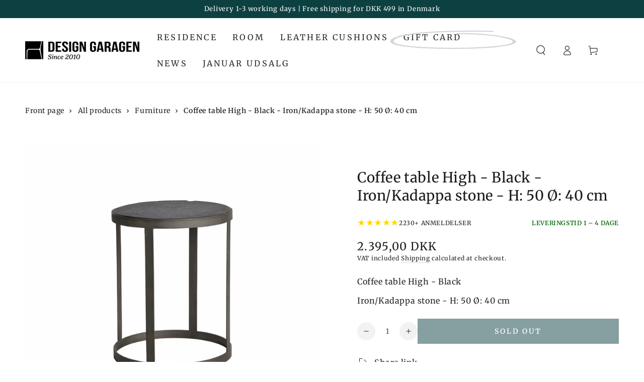

--- FILE ---
content_type: text/html; charset=utf-8
request_url: https://www.designgaragen.com/products/coffee-table-high-black-iron-kadappa-stone-h-50-o-40-cm
body_size: 93526
content:
<!doctype html>
<html class="no-js" lang="en">
  <head>
       <script async crossorigin fetchpriority="high" src="/cdn/shopifycloud/importmap-polyfill/es-modules-shim.2.4.0.js"></script>
<script
  id="Cookiebot"
  src="https://consent.cookiebot.com/uc.js"
  data-cbid="8878d03e-fb72-4961-b42e-1c350b9d1090"
  type="text/javascript"
  defer
></script>
<!-- Google Tag Manager -->
<script>(function(w,d,s,l,i){w[l]=w[l]||[];w[l].push({'gtm.start':
new Date().getTime(),event:'gtm.js'});var f=d.getElementsByTagName(s)[0],
j=d.createElement(s),dl=l!='dataLayer'?'&l='+l:'';j.async=true;j.src=
'https://www.googletagmanager.com/gtm.js?id='+i+dl;f.parentNode.insertBefore(j,f);
})(window,document,'script','dataLayer','GTM-K3Z8WV');</script>
<!-- End Google Tag Manager -->
    <meta charset="utf-8">
    <meta http-equiv="X-UA-Compatible" content="IE=edge">
    <meta name="viewport" content="width=device-width,initial-scale=1">
    <meta name="theme-color" content="">
    <link rel="canonical" href="https://www.designgaragen.com/products/coffee-table-high-black-iron-kadappa-stone-h-50-o-40-cm">
    <link rel="preconnect" href="https://cdn.shopify.com" crossorigin><link rel="icon" type="image/png" href="//www.designgaragen.com/cdn/shop/files/Favicon.webp?crop=center&height=32&v=1674221652&width=32"><link rel="preconnect" href="https://fonts.shopifycdn.com" crossorigin><title>
      Coffee Table High - Black - Iron/Kadappa Stone - H: 50 Ø: 40 cm &ndash; DesignGaragen.dk</title><meta name="description" content="Coffee Table High - Sortjern/Kadappa Stone - H: 50 Ø: 40 cm">

<meta property="og:site_name" content="DesignGaragen.dk">
<meta property="og:url" content="https://www.designgaragen.com/products/coffee-table-high-black-iron-kadappa-stone-h-50-o-40-cm">
<meta property="og:title" content="Coffee Table High - Black - Iron/Kadappa Stone - H: 50 Ø: 40 cm">
<meta property="og:type" content="product">
<meta property="og:description" content="Coffee Table High - Sortjern/Kadappa Stone - H: 50 Ø: 40 cm"><meta property="og:image" content="http://www.designgaragen.com/cdn/shop/products/8270000022.jpg?v=1647057962">
  <meta property="og:image:secure_url" content="https://www.designgaragen.com/cdn/shop/products/8270000022.jpg?v=1647057962">
  <meta property="og:image:width" content="1200">
  <meta property="og:image:height" content="1200"><meta property="og:price:amount" content="2.395,00">
  <meta property="og:price:currency" content="DKK"><meta name="twitter:card" content="summary_large_image">
<meta name="twitter:title" content="Coffee Table High - Black - Iron/Kadappa Stone - H: 50 Ø: 40 cm">
<meta name="twitter:description" content="Coffee Table High - Sortjern/Kadappa Stone - H: 50 Ø: 40 cm">


    <script type="importmap">
      {
        "imports": {
          "mdl-scrollsnap": "//www.designgaragen.com/cdn/shop/t/150/assets/scrollsnap.js?v=170600829773392310311764262959",
          "timeline-component": "//www.designgaragen.com/cdn/shop/t/150/assets/timeline-component.js?v=25828140184624228211764262959",
          "comparison-table-component": "//www.designgaragen.com/cdn/shop/t/150/assets/comparison-table-component.js?v=95021244545988581221764262959"
        }
      }
    </script>

    <script src="//www.designgaragen.com/cdn/shop/t/150/assets/vendor-v4.js" defer="defer"></script>
    <script src="//www.designgaragen.com/cdn/shop/t/150/assets/pubsub.js?v=64530984355039965911764262959" defer="defer"></script>
    <script src="//www.designgaragen.com/cdn/shop/t/150/assets/global.js?v=105739679177674998921764262959" defer="defer"></script>
    <script src="//www.designgaragen.com/cdn/shop/t/150/assets/modules-basis.js?v=7117348240208911571764262959" defer="defer"></script>

    <script>window.performance && window.performance.mark && window.performance.mark('shopify.content_for_header.start');</script><meta name="google-site-verification" content="mBlbOuLt3efIqOuQ816ieSarzrsIttSKVTjAtquobPw">
<meta name="facebook-domain-verification" content="tnw76zky0qmqa3bw5subce5ml2tpir">
<meta id="shopify-digital-wallet" name="shopify-digital-wallet" content="/9921598/digital_wallets/dialog">
<link rel="alternate" hreflang="x-default" href="https://www.designgaragen.dk/products/sofabord-high-sort-jern-kadappa-sten-h-50-o-40-cm">
<link rel="alternate" hreflang="da" href="https://www.designgaragen.dk/products/sofabord-high-sort-jern-kadappa-sten-h-50-o-40-cm">
<link rel="alternate" hreflang="de-DE" href="https://www.designgaragen.de/products/couchtisch-hoch-schwarz-eisen-kadappa-stein-h-50-o-40-cm">
<link rel="alternate" hreflang="sv-SE" href="https://www.designgaragen.se/products/soffbord-hog-svart-jarn-kadappa-sten-h-50-o-40-cm">
<link rel="alternate" hreflang="no-NO" href="https://no.designgaragen.dk/products/salongbord-hoy-sort-jern-kadappa-stein-h-50-o-40-cm">
<link rel="alternate" hreflang="fi-FI" href="https://www.designgaragen.fi/products/sohvapoyta-korkea-musta-rauta-kadappa-kivi-k-50-o-40-cm">
<link rel="alternate" hreflang="pt-PT" href="https://www.designgaragen.pt/products/mesa-de-centro-alta-preto-ferro-pedra-kadappa-h-50-o-40-cm">
<link rel="alternate" hreflang="en-AD" href="https://www.designgaragen.eu/products/coffee-table-high-black-iron-kadappa-stone-h-50-o-40-cm">
<link rel="alternate" hreflang="en-AL" href="https://www.designgaragen.eu/products/coffee-table-high-black-iron-kadappa-stone-h-50-o-40-cm">
<link rel="alternate" hreflang="en-AM" href="https://www.designgaragen.eu/products/coffee-table-high-black-iron-kadappa-stone-h-50-o-40-cm">
<link rel="alternate" hreflang="en-AT" href="https://www.designgaragen.eu/products/coffee-table-high-black-iron-kadappa-stone-h-50-o-40-cm">
<link rel="alternate" hreflang="en-AX" href="https://www.designgaragen.eu/products/coffee-table-high-black-iron-kadappa-stone-h-50-o-40-cm">
<link rel="alternate" hreflang="en-BA" href="https://www.designgaragen.eu/products/coffee-table-high-black-iron-kadappa-stone-h-50-o-40-cm">
<link rel="alternate" hreflang="en-BE" href="https://www.designgaragen.eu/products/coffee-table-high-black-iron-kadappa-stone-h-50-o-40-cm">
<link rel="alternate" hreflang="en-BG" href="https://www.designgaragen.eu/products/coffee-table-high-black-iron-kadappa-stone-h-50-o-40-cm">
<link rel="alternate" hreflang="en-BY" href="https://www.designgaragen.eu/products/coffee-table-high-black-iron-kadappa-stone-h-50-o-40-cm">
<link rel="alternate" hreflang="en-CH" href="https://www.designgaragen.eu/products/coffee-table-high-black-iron-kadappa-stone-h-50-o-40-cm">
<link rel="alternate" hreflang="en-CY" href="https://www.designgaragen.eu/products/coffee-table-high-black-iron-kadappa-stone-h-50-o-40-cm">
<link rel="alternate" hreflang="en-EE" href="https://www.designgaragen.eu/products/coffee-table-high-black-iron-kadappa-stone-h-50-o-40-cm">
<link rel="alternate" hreflang="en-ES" href="https://www.designgaragen.eu/products/coffee-table-high-black-iron-kadappa-stone-h-50-o-40-cm">
<link rel="alternate" hreflang="en-FO" href="https://www.designgaragen.eu/products/coffee-table-high-black-iron-kadappa-stone-h-50-o-40-cm">
<link rel="alternate" hreflang="en-FR" href="https://www.designgaragen.eu/products/coffee-table-high-black-iron-kadappa-stone-h-50-o-40-cm">
<link rel="alternate" hreflang="en-GE" href="https://www.designgaragen.eu/products/coffee-table-high-black-iron-kadappa-stone-h-50-o-40-cm">
<link rel="alternate" hreflang="en-GG" href="https://www.designgaragen.eu/products/coffee-table-high-black-iron-kadappa-stone-h-50-o-40-cm">
<link rel="alternate" hreflang="en-GI" href="https://www.designgaragen.eu/products/coffee-table-high-black-iron-kadappa-stone-h-50-o-40-cm">
<link rel="alternate" hreflang="en-GL" href="https://www.designgaragen.eu/products/coffee-table-high-black-iron-kadappa-stone-h-50-o-40-cm">
<link rel="alternate" hreflang="en-GP" href="https://www.designgaragen.eu/products/coffee-table-high-black-iron-kadappa-stone-h-50-o-40-cm">
<link rel="alternate" hreflang="en-GR" href="https://www.designgaragen.eu/products/coffee-table-high-black-iron-kadappa-stone-h-50-o-40-cm">
<link rel="alternate" hreflang="en-HR" href="https://www.designgaragen.eu/products/coffee-table-high-black-iron-kadappa-stone-h-50-o-40-cm">
<link rel="alternate" hreflang="en-HU" href="https://www.designgaragen.eu/products/coffee-table-high-black-iron-kadappa-stone-h-50-o-40-cm">
<link rel="alternate" hreflang="en-IE" href="https://www.designgaragen.eu/products/coffee-table-high-black-iron-kadappa-stone-h-50-o-40-cm">
<link rel="alternate" hreflang="en-IM" href="https://www.designgaragen.eu/products/coffee-table-high-black-iron-kadappa-stone-h-50-o-40-cm">
<link rel="alternate" hreflang="en-IS" href="https://www.designgaragen.eu/products/coffee-table-high-black-iron-kadappa-stone-h-50-o-40-cm">
<link rel="alternate" hreflang="en-IT" href="https://www.designgaragen.eu/products/coffee-table-high-black-iron-kadappa-stone-h-50-o-40-cm">
<link rel="alternate" hreflang="en-JE" href="https://www.designgaragen.eu/products/coffee-table-high-black-iron-kadappa-stone-h-50-o-40-cm">
<link rel="alternate" hreflang="en-LI" href="https://www.designgaragen.eu/products/coffee-table-high-black-iron-kadappa-stone-h-50-o-40-cm">
<link rel="alternate" hreflang="en-LT" href="https://www.designgaragen.eu/products/coffee-table-high-black-iron-kadappa-stone-h-50-o-40-cm">
<link rel="alternate" hreflang="en-LU" href="https://www.designgaragen.eu/products/coffee-table-high-black-iron-kadappa-stone-h-50-o-40-cm">
<link rel="alternate" hreflang="en-LV" href="https://www.designgaragen.eu/products/coffee-table-high-black-iron-kadappa-stone-h-50-o-40-cm">
<link rel="alternate" hreflang="en-MC" href="https://www.designgaragen.eu/products/coffee-table-high-black-iron-kadappa-stone-h-50-o-40-cm">
<link rel="alternate" hreflang="en-MD" href="https://www.designgaragen.eu/products/coffee-table-high-black-iron-kadappa-stone-h-50-o-40-cm">
<link rel="alternate" hreflang="en-ME" href="https://www.designgaragen.eu/products/coffee-table-high-black-iron-kadappa-stone-h-50-o-40-cm">
<link rel="alternate" hreflang="en-MK" href="https://www.designgaragen.eu/products/coffee-table-high-black-iron-kadappa-stone-h-50-o-40-cm">
<link rel="alternate" hreflang="en-MT" href="https://www.designgaragen.eu/products/coffee-table-high-black-iron-kadappa-stone-h-50-o-40-cm">
<link rel="alternate" hreflang="en-NL" href="https://www.designgaragen.eu/products/coffee-table-high-black-iron-kadappa-stone-h-50-o-40-cm">
<link rel="alternate" hreflang="en-PL" href="https://www.designgaragen.eu/products/coffee-table-high-black-iron-kadappa-stone-h-50-o-40-cm">
<link rel="alternate" hreflang="en-RE" href="https://www.designgaragen.eu/products/coffee-table-high-black-iron-kadappa-stone-h-50-o-40-cm">
<link rel="alternate" hreflang="en-RO" href="https://www.designgaragen.eu/products/coffee-table-high-black-iron-kadappa-stone-h-50-o-40-cm">
<link rel="alternate" hreflang="en-RS" href="https://www.designgaragen.eu/products/coffee-table-high-black-iron-kadappa-stone-h-50-o-40-cm">
<link rel="alternate" hreflang="en-SI" href="https://www.designgaragen.eu/products/coffee-table-high-black-iron-kadappa-stone-h-50-o-40-cm">
<link rel="alternate" hreflang="en-SJ" href="https://www.designgaragen.eu/products/coffee-table-high-black-iron-kadappa-stone-h-50-o-40-cm">
<link rel="alternate" hreflang="en-SK" href="https://www.designgaragen.eu/products/coffee-table-high-black-iron-kadappa-stone-h-50-o-40-cm">
<link rel="alternate" hreflang="en-SM" href="https://www.designgaragen.eu/products/coffee-table-high-black-iron-kadappa-stone-h-50-o-40-cm">
<link rel="alternate" hreflang="en-TR" href="https://www.designgaragen.eu/products/coffee-table-high-black-iron-kadappa-stone-h-50-o-40-cm">
<link rel="alternate" hreflang="en-UA" href="https://www.designgaragen.eu/products/coffee-table-high-black-iron-kadappa-stone-h-50-o-40-cm">
<link rel="alternate" hreflang="en-VA" href="https://www.designgaragen.eu/products/coffee-table-high-black-iron-kadappa-stone-h-50-o-40-cm">
<link rel="alternate" hreflang="en-XK" href="https://www.designgaragen.eu/products/coffee-table-high-black-iron-kadappa-stone-h-50-o-40-cm">
<link rel="alternate" hreflang="en-YT" href="https://www.designgaragen.eu/products/coffee-table-high-black-iron-kadappa-stone-h-50-o-40-cm">
<link rel="alternate" hreflang="en-CA" href="https://www.designgaragen.eu/products/coffee-table-high-black-iron-kadappa-stone-h-50-o-40-cm">
<link rel="alternate" hreflang="en-GS" href="https://www.designgaragen.eu/products/coffee-table-high-black-iron-kadappa-stone-h-50-o-40-cm">
<link rel="alternate" hreflang="en-MX" href="https://www.designgaragen.eu/products/coffee-table-high-black-iron-kadappa-stone-h-50-o-40-cm">
<link rel="alternate" hreflang="en-TF" href="https://www.designgaragen.eu/products/coffee-table-high-black-iron-kadappa-stone-h-50-o-40-cm">
<link rel="alternate" hreflang="en-US" href="https://www.designgaragen.eu/products/coffee-table-high-black-iron-kadappa-stone-h-50-o-40-cm">
<link rel="alternate" hreflang="en-CZ" href="https://www.designgaragen.eu/products/coffee-table-high-black-iron-kadappa-stone-h-50-o-40-cm">
<link rel="alternate" hreflang="en-GB" href="https://www.designgaragen.eu/products/coffee-table-high-black-iron-kadappa-stone-h-50-o-40-cm">
<link rel="alternate" hreflang="en-DZ" href="https://www.designgaragen.com/products/coffee-table-high-black-iron-kadappa-stone-h-50-o-40-cm">
<link rel="alternate" hreflang="en-AO" href="https://www.designgaragen.com/products/coffee-table-high-black-iron-kadappa-stone-h-50-o-40-cm">
<link rel="alternate" hreflang="en-AC" href="https://www.designgaragen.com/products/coffee-table-high-black-iron-kadappa-stone-h-50-o-40-cm">
<link rel="alternate" hreflang="en-BJ" href="https://www.designgaragen.com/products/coffee-table-high-black-iron-kadappa-stone-h-50-o-40-cm">
<link rel="alternate" hreflang="en-BW" href="https://www.designgaragen.com/products/coffee-table-high-black-iron-kadappa-stone-h-50-o-40-cm">
<link rel="alternate" hreflang="en-BF" href="https://www.designgaragen.com/products/coffee-table-high-black-iron-kadappa-stone-h-50-o-40-cm">
<link rel="alternate" hreflang="en-BI" href="https://www.designgaragen.com/products/coffee-table-high-black-iron-kadappa-stone-h-50-o-40-cm">
<link rel="alternate" hreflang="en-CM" href="https://www.designgaragen.com/products/coffee-table-high-black-iron-kadappa-stone-h-50-o-40-cm">
<link rel="alternate" hreflang="en-KM" href="https://www.designgaragen.com/products/coffee-table-high-black-iron-kadappa-stone-h-50-o-40-cm">
<link rel="alternate" hreflang="en-CF" href="https://www.designgaragen.com/products/coffee-table-high-black-iron-kadappa-stone-h-50-o-40-cm">
<link rel="alternate" hreflang="en-CD" href="https://www.designgaragen.com/products/coffee-table-high-black-iron-kadappa-stone-h-50-o-40-cm">
<link rel="alternate" hreflang="en-DJ" href="https://www.designgaragen.com/products/coffee-table-high-black-iron-kadappa-stone-h-50-o-40-cm">
<link rel="alternate" hreflang="en-EG" href="https://www.designgaragen.com/products/coffee-table-high-black-iron-kadappa-stone-h-50-o-40-cm">
<link rel="alternate" hreflang="en-CI" href="https://www.designgaragen.com/products/coffee-table-high-black-iron-kadappa-stone-h-50-o-40-cm">
<link rel="alternate" hreflang="en-ER" href="https://www.designgaragen.com/products/coffee-table-high-black-iron-kadappa-stone-h-50-o-40-cm">
<link rel="alternate" hreflang="en-SZ" href="https://www.designgaragen.com/products/coffee-table-high-black-iron-kadappa-stone-h-50-o-40-cm">
<link rel="alternate" hreflang="en-ET" href="https://www.designgaragen.com/products/coffee-table-high-black-iron-kadappa-stone-h-50-o-40-cm">
<link rel="alternate" hreflang="en-GA" href="https://www.designgaragen.com/products/coffee-table-high-black-iron-kadappa-stone-h-50-o-40-cm">
<link rel="alternate" hreflang="en-GM" href="https://www.designgaragen.com/products/coffee-table-high-black-iron-kadappa-stone-h-50-o-40-cm">
<link rel="alternate" hreflang="en-GH" href="https://www.designgaragen.com/products/coffee-table-high-black-iron-kadappa-stone-h-50-o-40-cm">
<link rel="alternate" hreflang="en-GN" href="https://www.designgaragen.com/products/coffee-table-high-black-iron-kadappa-stone-h-50-o-40-cm">
<link rel="alternate" hreflang="en-GW" href="https://www.designgaragen.com/products/coffee-table-high-black-iron-kadappa-stone-h-50-o-40-cm">
<link rel="alternate" hreflang="en-CV" href="https://www.designgaragen.com/products/coffee-table-high-black-iron-kadappa-stone-h-50-o-40-cm">
<link rel="alternate" hreflang="en-KE" href="https://www.designgaragen.com/products/coffee-table-high-black-iron-kadappa-stone-h-50-o-40-cm">
<link rel="alternate" hreflang="en-LS" href="https://www.designgaragen.com/products/coffee-table-high-black-iron-kadappa-stone-h-50-o-40-cm">
<link rel="alternate" hreflang="en-LR" href="https://www.designgaragen.com/products/coffee-table-high-black-iron-kadappa-stone-h-50-o-40-cm">
<link rel="alternate" hreflang="en-LY" href="https://www.designgaragen.com/products/coffee-table-high-black-iron-kadappa-stone-h-50-o-40-cm">
<link rel="alternate" hreflang="en-MG" href="https://www.designgaragen.com/products/coffee-table-high-black-iron-kadappa-stone-h-50-o-40-cm">
<link rel="alternate" hreflang="en-MW" href="https://www.designgaragen.com/products/coffee-table-high-black-iron-kadappa-stone-h-50-o-40-cm">
<link rel="alternate" hreflang="en-ML" href="https://www.designgaragen.com/products/coffee-table-high-black-iron-kadappa-stone-h-50-o-40-cm">
<link rel="alternate" hreflang="en-MA" href="https://www.designgaragen.com/products/coffee-table-high-black-iron-kadappa-stone-h-50-o-40-cm">
<link rel="alternate" hreflang="en-MR" href="https://www.designgaragen.com/products/coffee-table-high-black-iron-kadappa-stone-h-50-o-40-cm">
<link rel="alternate" hreflang="en-MU" href="https://www.designgaragen.com/products/coffee-table-high-black-iron-kadappa-stone-h-50-o-40-cm">
<link rel="alternate" hreflang="en-MZ" href="https://www.designgaragen.com/products/coffee-table-high-black-iron-kadappa-stone-h-50-o-40-cm">
<link rel="alternate" hreflang="en-NA" href="https://www.designgaragen.com/products/coffee-table-high-black-iron-kadappa-stone-h-50-o-40-cm">
<link rel="alternate" hreflang="en-NE" href="https://www.designgaragen.com/products/coffee-table-high-black-iron-kadappa-stone-h-50-o-40-cm">
<link rel="alternate" hreflang="en-NG" href="https://www.designgaragen.com/products/coffee-table-high-black-iron-kadappa-stone-h-50-o-40-cm">
<link rel="alternate" hreflang="en-CG" href="https://www.designgaragen.com/products/coffee-table-high-black-iron-kadappa-stone-h-50-o-40-cm">
<link rel="alternate" hreflang="en-RW" href="https://www.designgaragen.com/products/coffee-table-high-black-iron-kadappa-stone-h-50-o-40-cm">
<link rel="alternate" hreflang="en-SH" href="https://www.designgaragen.com/products/coffee-table-high-black-iron-kadappa-stone-h-50-o-40-cm">
<link rel="alternate" hreflang="en-ST" href="https://www.designgaragen.com/products/coffee-table-high-black-iron-kadappa-stone-h-50-o-40-cm">
<link rel="alternate" hreflang="en-SN" href="https://www.designgaragen.com/products/coffee-table-high-black-iron-kadappa-stone-h-50-o-40-cm">
<link rel="alternate" hreflang="en-SC" href="https://www.designgaragen.com/products/coffee-table-high-black-iron-kadappa-stone-h-50-o-40-cm">
<link rel="alternate" hreflang="en-SL" href="https://www.designgaragen.com/products/coffee-table-high-black-iron-kadappa-stone-h-50-o-40-cm">
<link rel="alternate" hreflang="en-SO" href="https://www.designgaragen.com/products/coffee-table-high-black-iron-kadappa-stone-h-50-o-40-cm">
<link rel="alternate" hreflang="en-SD" href="https://www.designgaragen.com/products/coffee-table-high-black-iron-kadappa-stone-h-50-o-40-cm">
<link rel="alternate" hreflang="en-ZA" href="https://www.designgaragen.com/products/coffee-table-high-black-iron-kadappa-stone-h-50-o-40-cm">
<link rel="alternate" hreflang="en-SS" href="https://www.designgaragen.com/products/coffee-table-high-black-iron-kadappa-stone-h-50-o-40-cm">
<link rel="alternate" hreflang="en-TZ" href="https://www.designgaragen.com/products/coffee-table-high-black-iron-kadappa-stone-h-50-o-40-cm">
<link rel="alternate" hreflang="en-TD" href="https://www.designgaragen.com/products/coffee-table-high-black-iron-kadappa-stone-h-50-o-40-cm">
<link rel="alternate" hreflang="en-TG" href="https://www.designgaragen.com/products/coffee-table-high-black-iron-kadappa-stone-h-50-o-40-cm">
<link rel="alternate" hreflang="en-TA" href="https://www.designgaragen.com/products/coffee-table-high-black-iron-kadappa-stone-h-50-o-40-cm">
<link rel="alternate" hreflang="en-TN" href="https://www.designgaragen.com/products/coffee-table-high-black-iron-kadappa-stone-h-50-o-40-cm">
<link rel="alternate" hreflang="en-UG" href="https://www.designgaragen.com/products/coffee-table-high-black-iron-kadappa-stone-h-50-o-40-cm">
<link rel="alternate" hreflang="en-EH" href="https://www.designgaragen.com/products/coffee-table-high-black-iron-kadappa-stone-h-50-o-40-cm">
<link rel="alternate" hreflang="en-ZM" href="https://www.designgaragen.com/products/coffee-table-high-black-iron-kadappa-stone-h-50-o-40-cm">
<link rel="alternate" hreflang="en-ZW" href="https://www.designgaragen.com/products/coffee-table-high-black-iron-kadappa-stone-h-50-o-40-cm">
<link rel="alternate" hreflang="en-GQ" href="https://www.designgaragen.com/products/coffee-table-high-black-iron-kadappa-stone-h-50-o-40-cm">
<link rel="alternate" hreflang="en-AF" href="https://www.designgaragen.com/products/coffee-table-high-black-iron-kadappa-stone-h-50-o-40-cm">
<link rel="alternate" hreflang="en-AZ" href="https://www.designgaragen.com/products/coffee-table-high-black-iron-kadappa-stone-h-50-o-40-cm">
<link rel="alternate" hreflang="en-BH" href="https://www.designgaragen.com/products/coffee-table-high-black-iron-kadappa-stone-h-50-o-40-cm">
<link rel="alternate" hreflang="en-BD" href="https://www.designgaragen.com/products/coffee-table-high-black-iron-kadappa-stone-h-50-o-40-cm">
<link rel="alternate" hreflang="en-BT" href="https://www.designgaragen.com/products/coffee-table-high-black-iron-kadappa-stone-h-50-o-40-cm">
<link rel="alternate" hreflang="en-IO" href="https://www.designgaragen.com/products/coffee-table-high-black-iron-kadappa-stone-h-50-o-40-cm">
<link rel="alternate" hreflang="en-BN" href="https://www.designgaragen.com/products/coffee-table-high-black-iron-kadappa-stone-h-50-o-40-cm">
<link rel="alternate" hreflang="en-KH" href="https://www.designgaragen.com/products/coffee-table-high-black-iron-kadappa-stone-h-50-o-40-cm">
<link rel="alternate" hreflang="en-CC" href="https://www.designgaragen.com/products/coffee-table-high-black-iron-kadappa-stone-h-50-o-40-cm">
<link rel="alternate" hreflang="en-AE" href="https://www.designgaragen.com/products/coffee-table-high-black-iron-kadappa-stone-h-50-o-40-cm">
<link rel="alternate" hreflang="en-PH" href="https://www.designgaragen.com/products/coffee-table-high-black-iron-kadappa-stone-h-50-o-40-cm">
<link rel="alternate" hreflang="en-HK" href="https://www.designgaragen.com/products/coffee-table-high-black-iron-kadappa-stone-h-50-o-40-cm">
<link rel="alternate" hreflang="en-IN" href="https://www.designgaragen.com/products/coffee-table-high-black-iron-kadappa-stone-h-50-o-40-cm">
<link rel="alternate" hreflang="en-ID" href="https://www.designgaragen.com/products/coffee-table-high-black-iron-kadappa-stone-h-50-o-40-cm">
<link rel="alternate" hreflang="en-IQ" href="https://www.designgaragen.com/products/coffee-table-high-black-iron-kadappa-stone-h-50-o-40-cm">
<link rel="alternate" hreflang="en-IL" href="https://www.designgaragen.com/products/coffee-table-high-black-iron-kadappa-stone-h-50-o-40-cm">
<link rel="alternate" hreflang="en-JP" href="https://www.designgaragen.com/products/coffee-table-high-black-iron-kadappa-stone-h-50-o-40-cm">
<link rel="alternate" hreflang="en-JO" href="https://www.designgaragen.com/products/coffee-table-high-black-iron-kadappa-stone-h-50-o-40-cm">
<link rel="alternate" hreflang="en-CX" href="https://www.designgaragen.com/products/coffee-table-high-black-iron-kadappa-stone-h-50-o-40-cm">
<link rel="alternate" hreflang="en-KZ" href="https://www.designgaragen.com/products/coffee-table-high-black-iron-kadappa-stone-h-50-o-40-cm">
<link rel="alternate" hreflang="en-CN" href="https://www.designgaragen.com/products/coffee-table-high-black-iron-kadappa-stone-h-50-o-40-cm">
<link rel="alternate" hreflang="en-KG" href="https://www.designgaragen.com/products/coffee-table-high-black-iron-kadappa-stone-h-50-o-40-cm">
<link rel="alternate" hreflang="en-KW" href="https://www.designgaragen.com/products/coffee-table-high-black-iron-kadappa-stone-h-50-o-40-cm">
<link rel="alternate" hreflang="en-LA" href="https://www.designgaragen.com/products/coffee-table-high-black-iron-kadappa-stone-h-50-o-40-cm">
<link rel="alternate" hreflang="en-LB" href="https://www.designgaragen.com/products/coffee-table-high-black-iron-kadappa-stone-h-50-o-40-cm">
<link rel="alternate" hreflang="en-MO" href="https://www.designgaragen.com/products/coffee-table-high-black-iron-kadappa-stone-h-50-o-40-cm">
<link rel="alternate" hreflang="en-MY" href="https://www.designgaragen.com/products/coffee-table-high-black-iron-kadappa-stone-h-50-o-40-cm">
<link rel="alternate" hreflang="en-MV" href="https://www.designgaragen.com/products/coffee-table-high-black-iron-kadappa-stone-h-50-o-40-cm">
<link rel="alternate" hreflang="en-MN" href="https://www.designgaragen.com/products/coffee-table-high-black-iron-kadappa-stone-h-50-o-40-cm">
<link rel="alternate" hreflang="en-MM" href="https://www.designgaragen.com/products/coffee-table-high-black-iron-kadappa-stone-h-50-o-40-cm">
<link rel="alternate" hreflang="en-NP" href="https://www.designgaragen.com/products/coffee-table-high-black-iron-kadappa-stone-h-50-o-40-cm">
<link rel="alternate" hreflang="en-OM" href="https://www.designgaragen.com/products/coffee-table-high-black-iron-kadappa-stone-h-50-o-40-cm">
<link rel="alternate" hreflang="en-PK" href="https://www.designgaragen.com/products/coffee-table-high-black-iron-kadappa-stone-h-50-o-40-cm">
<link rel="alternate" hreflang="en-PS" href="https://www.designgaragen.com/products/coffee-table-high-black-iron-kadappa-stone-h-50-o-40-cm">
<link rel="alternate" hreflang="en-QA" href="https://www.designgaragen.com/products/coffee-table-high-black-iron-kadappa-stone-h-50-o-40-cm">
<link rel="alternate" hreflang="en-RU" href="https://www.designgaragen.com/products/coffee-table-high-black-iron-kadappa-stone-h-50-o-40-cm">
<link rel="alternate" hreflang="en-SA" href="https://www.designgaragen.com/products/coffee-table-high-black-iron-kadappa-stone-h-50-o-40-cm">
<link rel="alternate" hreflang="en-SG" href="https://www.designgaragen.com/products/coffee-table-high-black-iron-kadappa-stone-h-50-o-40-cm">
<link rel="alternate" hreflang="en-LK" href="https://www.designgaragen.com/products/coffee-table-high-black-iron-kadappa-stone-h-50-o-40-cm">
<link rel="alternate" hreflang="en-KR" href="https://www.designgaragen.com/products/coffee-table-high-black-iron-kadappa-stone-h-50-o-40-cm">
<link rel="alternate" hreflang="en-TJ" href="https://www.designgaragen.com/products/coffee-table-high-black-iron-kadappa-stone-h-50-o-40-cm">
<link rel="alternate" hreflang="en-TW" href="https://www.designgaragen.com/products/coffee-table-high-black-iron-kadappa-stone-h-50-o-40-cm">
<link rel="alternate" hreflang="en-TH" href="https://www.designgaragen.com/products/coffee-table-high-black-iron-kadappa-stone-h-50-o-40-cm">
<link rel="alternate" hreflang="en-TM" href="https://www.designgaragen.com/products/coffee-table-high-black-iron-kadappa-stone-h-50-o-40-cm">
<link rel="alternate" hreflang="en-UZ" href="https://www.designgaragen.com/products/coffee-table-high-black-iron-kadappa-stone-h-50-o-40-cm">
<link rel="alternate" hreflang="en-VN" href="https://www.designgaragen.com/products/coffee-table-high-black-iron-kadappa-stone-h-50-o-40-cm">
<link rel="alternate" hreflang="en-YE" href="https://www.designgaragen.com/products/coffee-table-high-black-iron-kadappa-stone-h-50-o-40-cm">
<link rel="alternate" hreflang="en-UM" href="https://www.designgaragen.com/products/coffee-table-high-black-iron-kadappa-stone-h-50-o-40-cm">
<link rel="alternate" hreflang="en-AI" href="https://www.designgaragen.com/products/coffee-table-high-black-iron-kadappa-stone-h-50-o-40-cm">
<link rel="alternate" hreflang="en-AG" href="https://www.designgaragen.com/products/coffee-table-high-black-iron-kadappa-stone-h-50-o-40-cm">
<link rel="alternate" hreflang="en-AW" href="https://www.designgaragen.com/products/coffee-table-high-black-iron-kadappa-stone-h-50-o-40-cm">
<link rel="alternate" hreflang="en-BS" href="https://www.designgaragen.com/products/coffee-table-high-black-iron-kadappa-stone-h-50-o-40-cm">
<link rel="alternate" hreflang="en-BB" href="https://www.designgaragen.com/products/coffee-table-high-black-iron-kadappa-stone-h-50-o-40-cm">
<link rel="alternate" hreflang="en-BZ" href="https://www.designgaragen.com/products/coffee-table-high-black-iron-kadappa-stone-h-50-o-40-cm">
<link rel="alternate" hreflang="en-BM" href="https://www.designgaragen.com/products/coffee-table-high-black-iron-kadappa-stone-h-50-o-40-cm">
<link rel="alternate" hreflang="en-VG" href="https://www.designgaragen.com/products/coffee-table-high-black-iron-kadappa-stone-h-50-o-40-cm">
<link rel="alternate" hreflang="en-KY" href="https://www.designgaragen.com/products/coffee-table-high-black-iron-kadappa-stone-h-50-o-40-cm">
<link rel="alternate" hreflang="en-CR" href="https://www.designgaragen.com/products/coffee-table-high-black-iron-kadappa-stone-h-50-o-40-cm">
<link rel="alternate" hreflang="en-CW" href="https://www.designgaragen.com/products/coffee-table-high-black-iron-kadappa-stone-h-50-o-40-cm">
<link rel="alternate" hreflang="en-DO" href="https://www.designgaragen.com/products/coffee-table-high-black-iron-kadappa-stone-h-50-o-40-cm">
<link rel="alternate" hreflang="en-DM" href="https://www.designgaragen.com/products/coffee-table-high-black-iron-kadappa-stone-h-50-o-40-cm">
<link rel="alternate" hreflang="en-SV" href="https://www.designgaragen.com/products/coffee-table-high-black-iron-kadappa-stone-h-50-o-40-cm">
<link rel="alternate" hreflang="en-GD" href="https://www.designgaragen.com/products/coffee-table-high-black-iron-kadappa-stone-h-50-o-40-cm">
<link rel="alternate" hreflang="en-GT" href="https://www.designgaragen.com/products/coffee-table-high-black-iron-kadappa-stone-h-50-o-40-cm">
<link rel="alternate" hreflang="en-HT" href="https://www.designgaragen.com/products/coffee-table-high-black-iron-kadappa-stone-h-50-o-40-cm">
<link rel="alternate" hreflang="en-HN" href="https://www.designgaragen.com/products/coffee-table-high-black-iron-kadappa-stone-h-50-o-40-cm">
<link rel="alternate" hreflang="en-JM" href="https://www.designgaragen.com/products/coffee-table-high-black-iron-kadappa-stone-h-50-o-40-cm">
<link rel="alternate" hreflang="en-MQ" href="https://www.designgaragen.com/products/coffee-table-high-black-iron-kadappa-stone-h-50-o-40-cm">
<link rel="alternate" hreflang="en-MS" href="https://www.designgaragen.com/products/coffee-table-high-black-iron-kadappa-stone-h-50-o-40-cm">
<link rel="alternate" hreflang="en-NI" href="https://www.designgaragen.com/products/coffee-table-high-black-iron-kadappa-stone-h-50-o-40-cm">
<link rel="alternate" hreflang="en-PA" href="https://www.designgaragen.com/products/coffee-table-high-black-iron-kadappa-stone-h-50-o-40-cm">
<link rel="alternate" hreflang="en-KN" href="https://www.designgaragen.com/products/coffee-table-high-black-iron-kadappa-stone-h-50-o-40-cm">
<link rel="alternate" hreflang="en-LC" href="https://www.designgaragen.com/products/coffee-table-high-black-iron-kadappa-stone-h-50-o-40-cm">
<link rel="alternate" hreflang="en-MF" href="https://www.designgaragen.com/products/coffee-table-high-black-iron-kadappa-stone-h-50-o-40-cm">
<link rel="alternate" hreflang="en-SX" href="https://www.designgaragen.com/products/coffee-table-high-black-iron-kadappa-stone-h-50-o-40-cm">
<link rel="alternate" hreflang="en-VC" href="https://www.designgaragen.com/products/coffee-table-high-black-iron-kadappa-stone-h-50-o-40-cm">
<link rel="alternate" hreflang="en-BL" href="https://www.designgaragen.com/products/coffee-table-high-black-iron-kadappa-stone-h-50-o-40-cm">
<link rel="alternate" hreflang="en-PM" href="https://www.designgaragen.com/products/coffee-table-high-black-iron-kadappa-stone-h-50-o-40-cm">
<link rel="alternate" hreflang="en-TT" href="https://www.designgaragen.com/products/coffee-table-high-black-iron-kadappa-stone-h-50-o-40-cm">
<link rel="alternate" hreflang="en-TC" href="https://www.designgaragen.com/products/coffee-table-high-black-iron-kadappa-stone-h-50-o-40-cm">
<link rel="alternate" hreflang="en-AU" href="https://www.designgaragen.com/products/coffee-table-high-black-iron-kadappa-stone-h-50-o-40-cm">
<link rel="alternate" hreflang="en-CK" href="https://www.designgaragen.com/products/coffee-table-high-black-iron-kadappa-stone-h-50-o-40-cm">
<link rel="alternate" hreflang="en-FJ" href="https://www.designgaragen.com/products/coffee-table-high-black-iron-kadappa-stone-h-50-o-40-cm">
<link rel="alternate" hreflang="en-PF" href="https://www.designgaragen.com/products/coffee-table-high-black-iron-kadappa-stone-h-50-o-40-cm">
<link rel="alternate" hreflang="en-KI" href="https://www.designgaragen.com/products/coffee-table-high-black-iron-kadappa-stone-h-50-o-40-cm">
<link rel="alternate" hreflang="en-NR" href="https://www.designgaragen.com/products/coffee-table-high-black-iron-kadappa-stone-h-50-o-40-cm">
<link rel="alternate" hreflang="en-NZ" href="https://www.designgaragen.com/products/coffee-table-high-black-iron-kadappa-stone-h-50-o-40-cm">
<link rel="alternate" hreflang="en-NU" href="https://www.designgaragen.com/products/coffee-table-high-black-iron-kadappa-stone-h-50-o-40-cm">
<link rel="alternate" hreflang="en-NF" href="https://www.designgaragen.com/products/coffee-table-high-black-iron-kadappa-stone-h-50-o-40-cm">
<link rel="alternate" hreflang="en-NC" href="https://www.designgaragen.com/products/coffee-table-high-black-iron-kadappa-stone-h-50-o-40-cm">
<link rel="alternate" hreflang="en-PG" href="https://www.designgaragen.com/products/coffee-table-high-black-iron-kadappa-stone-h-50-o-40-cm">
<link rel="alternate" hreflang="en-PN" href="https://www.designgaragen.com/products/coffee-table-high-black-iron-kadappa-stone-h-50-o-40-cm">
<link rel="alternate" hreflang="en-SB" href="https://www.designgaragen.com/products/coffee-table-high-black-iron-kadappa-stone-h-50-o-40-cm">
<link rel="alternate" hreflang="en-WS" href="https://www.designgaragen.com/products/coffee-table-high-black-iron-kadappa-stone-h-50-o-40-cm">
<link rel="alternate" hreflang="en-TK" href="https://www.designgaragen.com/products/coffee-table-high-black-iron-kadappa-stone-h-50-o-40-cm">
<link rel="alternate" hreflang="en-TO" href="https://www.designgaragen.com/products/coffee-table-high-black-iron-kadappa-stone-h-50-o-40-cm">
<link rel="alternate" hreflang="en-TV" href="https://www.designgaragen.com/products/coffee-table-high-black-iron-kadappa-stone-h-50-o-40-cm">
<link rel="alternate" hreflang="en-VU" href="https://www.designgaragen.com/products/coffee-table-high-black-iron-kadappa-stone-h-50-o-40-cm">
<link rel="alternate" hreflang="en-WF" href="https://www.designgaragen.com/products/coffee-table-high-black-iron-kadappa-stone-h-50-o-40-cm">
<link rel="alternate" hreflang="en-TL" href="https://www.designgaragen.com/products/coffee-table-high-black-iron-kadappa-stone-h-50-o-40-cm">
<link rel="alternate" hreflang="en-AR" href="https://www.designgaragen.com/products/coffee-table-high-black-iron-kadappa-stone-h-50-o-40-cm">
<link rel="alternate" hreflang="en-BO" href="https://www.designgaragen.com/products/coffee-table-high-black-iron-kadappa-stone-h-50-o-40-cm">
<link rel="alternate" hreflang="en-BR" href="https://www.designgaragen.com/products/coffee-table-high-black-iron-kadappa-stone-h-50-o-40-cm">
<link rel="alternate" hreflang="en-BQ" href="https://www.designgaragen.com/products/coffee-table-high-black-iron-kadappa-stone-h-50-o-40-cm">
<link rel="alternate" hreflang="en-CL" href="https://www.designgaragen.com/products/coffee-table-high-black-iron-kadappa-stone-h-50-o-40-cm">
<link rel="alternate" hreflang="en-CO" href="https://www.designgaragen.com/products/coffee-table-high-black-iron-kadappa-stone-h-50-o-40-cm">
<link rel="alternate" hreflang="en-EC" href="https://www.designgaragen.com/products/coffee-table-high-black-iron-kadappa-stone-h-50-o-40-cm">
<link rel="alternate" hreflang="en-FK" href="https://www.designgaragen.com/products/coffee-table-high-black-iron-kadappa-stone-h-50-o-40-cm">
<link rel="alternate" hreflang="en-GF" href="https://www.designgaragen.com/products/coffee-table-high-black-iron-kadappa-stone-h-50-o-40-cm">
<link rel="alternate" hreflang="en-GY" href="https://www.designgaragen.com/products/coffee-table-high-black-iron-kadappa-stone-h-50-o-40-cm">
<link rel="alternate" hreflang="en-PY" href="https://www.designgaragen.com/products/coffee-table-high-black-iron-kadappa-stone-h-50-o-40-cm">
<link rel="alternate" hreflang="en-PE" href="https://www.designgaragen.com/products/coffee-table-high-black-iron-kadappa-stone-h-50-o-40-cm">
<link rel="alternate" hreflang="en-SR" href="https://www.designgaragen.com/products/coffee-table-high-black-iron-kadappa-stone-h-50-o-40-cm">
<link rel="alternate" hreflang="en-UY" href="https://www.designgaragen.com/products/coffee-table-high-black-iron-kadappa-stone-h-50-o-40-cm">
<link rel="alternate" hreflang="en-VE" href="https://www.designgaragen.com/products/coffee-table-high-black-iron-kadappa-stone-h-50-o-40-cm">
<link rel="alternate" type="application/json+oembed" href="https://www.designgaragen.com/products/coffee-table-high-black-iron-kadappa-stone-h-50-o-40-cm.oembed">
<script async="async" src="/checkouts/internal/preloads.js?locale=en-ZW"></script>
<script id="shopify-features" type="application/json">{"accessToken":"8bc352bde7390ced4287c6b0dcaf2203","betas":["rich-media-storefront-analytics"],"domain":"www.designgaragen.com","predictiveSearch":true,"shopId":9921598,"locale":"en"}</script>
<script>var Shopify = Shopify || {};
Shopify.shop = "designgaragen.myshopify.com";
Shopify.locale = "en";
Shopify.currency = {"active":"DKK","rate":"1.0"};
Shopify.country = "ZW";
Shopify.theme = {"name":"DesignGaragen","id":189802971468,"schema_name":"Be Yours","schema_version":"8.4.0","theme_store_id":1399,"role":"main"};
Shopify.theme.handle = "null";
Shopify.theme.style = {"id":null,"handle":null};
Shopify.cdnHost = "www.designgaragen.com/cdn";
Shopify.routes = Shopify.routes || {};
Shopify.routes.root = "/";</script>
<script type="module">!function(o){(o.Shopify=o.Shopify||{}).modules=!0}(window);</script>
<script>!function(o){function n(){var o=[];function n(){o.push(Array.prototype.slice.apply(arguments))}return n.q=o,n}var t=o.Shopify=o.Shopify||{};t.loadFeatures=n(),t.autoloadFeatures=n()}(window);</script>
<script id="shop-js-analytics" type="application/json">{"pageType":"product"}</script>
<script defer="defer" async type="module" src="//www.designgaragen.com/cdn/shopifycloud/shop-js/modules/v2/client.init-shop-cart-sync_CG-L-Qzi.en.esm.js"></script>
<script defer="defer" async type="module" src="//www.designgaragen.com/cdn/shopifycloud/shop-js/modules/v2/chunk.common_B8yXDTDb.esm.js"></script>
<script type="module">
  await import("//www.designgaragen.com/cdn/shopifycloud/shop-js/modules/v2/client.init-shop-cart-sync_CG-L-Qzi.en.esm.js");
await import("//www.designgaragen.com/cdn/shopifycloud/shop-js/modules/v2/chunk.common_B8yXDTDb.esm.js");

  window.Shopify.SignInWithShop?.initShopCartSync?.({"fedCMEnabled":true,"windoidEnabled":true});

</script>
<script>(function() {
  var isLoaded = false;
  function asyncLoad() {
    if (isLoaded) return;
    isLoaded = true;
    var urls = ["https:\/\/rio.pwztag.com\/rio.js?shop=designgaragen.myshopify.com","\/\/cdn.shopify.com\/proxy\/17ae2adc86e2441f18c2ac18161e96f8e9c5789ab89f8a5a96e76ed52fc30591\/bingshoppingtool-t2app-prod.trafficmanager.net\/uet\/tracking_script?shop=designgaragen.myshopify.com\u0026sp-cache-control=cHVibGljLCBtYXgtYWdlPTkwMA"];
    for (var i = 0; i < urls.length; i++) {
      var s = document.createElement('script');
      s.type = 'text/javascript';
      s.async = true;
      s.src = urls[i];
      var x = document.getElementsByTagName('script')[0];
      x.parentNode.insertBefore(s, x);
    }
  };
  if(window.attachEvent) {
    window.attachEvent('onload', asyncLoad);
  } else {
    window.addEventListener('load', asyncLoad, false);
  }
})();</script>
<script id="__st">var __st={"a":9921598,"offset":3600,"reqid":"284c9e4d-ba0f-4522-b9a9-5450adb35e70-1767981083","pageurl":"www.designgaragen.com\/products\/coffee-table-high-black-iron-kadappa-stone-h-50-o-40-cm","u":"34925ab7d4d9","p":"product","rtyp":"product","rid":6821123293218};</script>
<script>window.ShopifyPaypalV4VisibilityTracking = true;</script>
<script id="captcha-bootstrap">!function(){'use strict';const t='contact',e='account',n='new_comment',o=[[t,t],['blogs',n],['comments',n],[t,'customer']],c=[[e,'customer_login'],[e,'guest_login'],[e,'recover_customer_password'],[e,'create_customer']],r=t=>t.map((([t,e])=>`form[action*='/${t}']:not([data-nocaptcha='true']) input[name='form_type'][value='${e}']`)).join(','),a=t=>()=>t?[...document.querySelectorAll(t)].map((t=>t.form)):[];function s(){const t=[...o],e=r(t);return a(e)}const i='password',u='form_key',d=['recaptcha-v3-token','g-recaptcha-response','h-captcha-response',i],f=()=>{try{return window.sessionStorage}catch{return}},m='__shopify_v',_=t=>t.elements[u];function p(t,e,n=!1){try{const o=window.sessionStorage,c=JSON.parse(o.getItem(e)),{data:r}=function(t){const{data:e,action:n}=t;return t[m]||n?{data:e,action:n}:{data:t,action:n}}(c);for(const[e,n]of Object.entries(r))t.elements[e]&&(t.elements[e].value=n);n&&o.removeItem(e)}catch(o){console.error('form repopulation failed',{error:o})}}const l='form_type',E='cptcha';function T(t){t.dataset[E]=!0}const w=window,h=w.document,L='Shopify',v='ce_forms',y='captcha';let A=!1;((t,e)=>{const n=(g='f06e6c50-85a8-45c8-87d0-21a2b65856fe',I='https://cdn.shopify.com/shopifycloud/storefront-forms-hcaptcha/ce_storefront_forms_captcha_hcaptcha.v1.5.2.iife.js',D={infoText:'Protected by hCaptcha',privacyText:'Privacy',termsText:'Terms'},(t,e,n)=>{const o=w[L][v],c=o.bindForm;if(c)return c(t,g,e,D).then(n);var r;o.q.push([[t,g,e,D],n]),r=I,A||(h.body.append(Object.assign(h.createElement('script'),{id:'captcha-provider',async:!0,src:r})),A=!0)});var g,I,D;w[L]=w[L]||{},w[L][v]=w[L][v]||{},w[L][v].q=[],w[L][y]=w[L][y]||{},w[L][y].protect=function(t,e){n(t,void 0,e),T(t)},Object.freeze(w[L][y]),function(t,e,n,w,h,L){const[v,y,A,g]=function(t,e,n){const i=e?o:[],u=t?c:[],d=[...i,...u],f=r(d),m=r(i),_=r(d.filter((([t,e])=>n.includes(e))));return[a(f),a(m),a(_),s()]}(w,h,L),I=t=>{const e=t.target;return e instanceof HTMLFormElement?e:e&&e.form},D=t=>v().includes(t);t.addEventListener('submit',(t=>{const e=I(t);if(!e)return;const n=D(e)&&!e.dataset.hcaptchaBound&&!e.dataset.recaptchaBound,o=_(e),c=g().includes(e)&&(!o||!o.value);(n||c)&&t.preventDefault(),c&&!n&&(function(t){try{if(!f())return;!function(t){const e=f();if(!e)return;const n=_(t);if(!n)return;const o=n.value;o&&e.removeItem(o)}(t);const e=Array.from(Array(32),(()=>Math.random().toString(36)[2])).join('');!function(t,e){_(t)||t.append(Object.assign(document.createElement('input'),{type:'hidden',name:u})),t.elements[u].value=e}(t,e),function(t,e){const n=f();if(!n)return;const o=[...t.querySelectorAll(`input[type='${i}']`)].map((({name:t})=>t)),c=[...d,...o],r={};for(const[a,s]of new FormData(t).entries())c.includes(a)||(r[a]=s);n.setItem(e,JSON.stringify({[m]:1,action:t.action,data:r}))}(t,e)}catch(e){console.error('failed to persist form',e)}}(e),e.submit())}));const S=(t,e)=>{t&&!t.dataset[E]&&(n(t,e.some((e=>e===t))),T(t))};for(const o of['focusin','change'])t.addEventListener(o,(t=>{const e=I(t);D(e)&&S(e,y())}));const B=e.get('form_key'),M=e.get(l),P=B&&M;t.addEventListener('DOMContentLoaded',(()=>{const t=y();if(P)for(const e of t)e.elements[l].value===M&&p(e,B);[...new Set([...A(),...v().filter((t=>'true'===t.dataset.shopifyCaptcha))])].forEach((e=>S(e,t)))}))}(h,new URLSearchParams(w.location.search),n,t,e,['guest_login'])})(!0,!0)}();</script>
<script integrity="sha256-4kQ18oKyAcykRKYeNunJcIwy7WH5gtpwJnB7kiuLZ1E=" data-source-attribution="shopify.loadfeatures" defer="defer" src="//www.designgaragen.com/cdn/shopifycloud/storefront/assets/storefront/load_feature-a0a9edcb.js" crossorigin="anonymous"></script>
<script data-source-attribution="shopify.dynamic_checkout.dynamic.init">var Shopify=Shopify||{};Shopify.PaymentButton=Shopify.PaymentButton||{isStorefrontPortableWallets:!0,init:function(){window.Shopify.PaymentButton.init=function(){};var t=document.createElement("script");t.src="https://www.designgaragen.com/cdn/shopifycloud/portable-wallets/latest/portable-wallets.en.js",t.type="module",document.head.appendChild(t)}};
</script>
<script data-source-attribution="shopify.dynamic_checkout.buyer_consent">
  function portableWalletsHideBuyerConsent(e){var t=document.getElementById("shopify-buyer-consent"),n=document.getElementById("shopify-subscription-policy-button");t&&n&&(t.classList.add("hidden"),t.setAttribute("aria-hidden","true"),n.removeEventListener("click",e))}function portableWalletsShowBuyerConsent(e){var t=document.getElementById("shopify-buyer-consent"),n=document.getElementById("shopify-subscription-policy-button");t&&n&&(t.classList.remove("hidden"),t.removeAttribute("aria-hidden"),n.addEventListener("click",e))}window.Shopify?.PaymentButton&&(window.Shopify.PaymentButton.hideBuyerConsent=portableWalletsHideBuyerConsent,window.Shopify.PaymentButton.showBuyerConsent=portableWalletsShowBuyerConsent);
</script>
<script data-source-attribution="shopify.dynamic_checkout.cart.bootstrap">document.addEventListener("DOMContentLoaded",(function(){function t(){return document.querySelector("shopify-accelerated-checkout-cart, shopify-accelerated-checkout")}if(t())Shopify.PaymentButton.init();else{new MutationObserver((function(e,n){t()&&(Shopify.PaymentButton.init(),n.disconnect())})).observe(document.body,{childList:!0,subtree:!0})}}));
</script>
<script id="sections-script" data-sections="header" defer="defer" src="//www.designgaragen.com/cdn/shop/t/150/compiled_assets/scripts.js?21392"></script>
<script>window.performance && window.performance.mark && window.performance.mark('shopify.content_for_header.end');</script><style data-shopify>@font-face {
  font-family: Merriweather;
  font-weight: 400;
  font-style: normal;
  font-display: swap;
  src: url("//www.designgaragen.com/cdn/fonts/merriweather/merriweather_n4.349a72bc63b970a8b7f00dc33f5bda2ec52f79cc.woff2") format("woff2"),
       url("//www.designgaragen.com/cdn/fonts/merriweather/merriweather_n4.5a396c75a89c25b516c9d3cb026490795288d821.woff") format("woff");
}

  @font-face {
  font-family: Merriweather;
  font-weight: 600;
  font-style: normal;
  font-display: swap;
  src: url("//www.designgaragen.com/cdn/fonts/merriweather/merriweather_n6.82bc6d87b680213711c5072b50cd1af8bff284e0.woff2") format("woff2"),
       url("//www.designgaragen.com/cdn/fonts/merriweather/merriweather_n6.cebe20d16fc36d803dd3e0a65f3ba958ff58f417.woff") format("woff");
}

  @font-face {
  font-family: Merriweather;
  font-weight: 400;
  font-style: italic;
  font-display: swap;
  src: url("//www.designgaragen.com/cdn/fonts/merriweather/merriweather_i4.f5b9cf70acd5cd4d838a0ca60bf8178b62cb1301.woff2") format("woff2"),
       url("//www.designgaragen.com/cdn/fonts/merriweather/merriweather_i4.946cfa27ccfc2ba1850f3e8d4115a49e1be34578.woff") format("woff");
}

  @font-face {
  font-family: Merriweather;
  font-weight: 600;
  font-style: italic;
  font-display: swap;
  src: url("//www.designgaragen.com/cdn/fonts/merriweather/merriweather_i6.ed4f74c6bd09efb885b7a4d802c1a8b80d08cadd.woff2") format("woff2"),
       url("//www.designgaragen.com/cdn/fonts/merriweather/merriweather_i6.24f6674b7e5bfa9fe805a221a4f20bcc9b40626e.woff") format("woff");
}

  @font-face {
  font-family: Merriweather;
  font-weight: 400;
  font-style: normal;
  font-display: swap;
  src: url("//www.designgaragen.com/cdn/fonts/merriweather/merriweather_n4.349a72bc63b970a8b7f00dc33f5bda2ec52f79cc.woff2") format("woff2"),
       url("//www.designgaragen.com/cdn/fonts/merriweather/merriweather_n4.5a396c75a89c25b516c9d3cb026490795288d821.woff") format("woff");
}

  @font-face {
  font-family: Merriweather;
  font-weight: 600;
  font-style: normal;
  font-display: swap;
  src: url("//www.designgaragen.com/cdn/fonts/merriweather/merriweather_n6.82bc6d87b680213711c5072b50cd1af8bff284e0.woff2") format("woff2"),
       url("//www.designgaragen.com/cdn/fonts/merriweather/merriweather_n6.cebe20d16fc36d803dd3e0a65f3ba958ff58f417.woff") format("woff");
}


  :root {
    --font-body-family: Merriweather, serif;
    --font-body-style: normal;
    --font-body-weight: 400;

    --font-heading-family: Merriweather, serif;
    --font-heading-style: normal;
    --font-heading-weight: 400;

    --font-body-scale: 1.0;
    --font-heading-scale: 1.0;

    --font-navigation-family: var(--font-body-family);
    --font-navigation-size: 16px;
    --font-navigation-weight: var(--font-body-weight);
    --font-button-family: var(--font-body-family);
    --font-button-size: 14px;
    --font-button-baseline: 0rem;
    --font-price-family: var(--font-body-family);
    --font-price-scale: var(--font-body-scale);

    --color-base-text: 33, 35, 38;
    --color-base-background: 255, 255, 255;
    --color-base-solid-button-labels: 255, 255, 255;
    --color-base-outline-button-labels: 33, 35, 38;
    --color-base-accent: 13, 64, 65;
    --color-base-heading: 26, 27, 24;
    --color-base-border: 210, 213, 217;
    --color-placeholder: 255, 255, 255;
    --color-overlay: 33, 35, 38;
    --color-keyboard-focus: 135, 173, 245;
    --color-shadow: 168, 232, 226;
    --shadow-opacity: 1;

    --color-background-dark: 235, 235, 235;
    --color-price: #1a1b18;
    --color-sale-price: #1a1b18;
    --color-sale-badge-background: #1a1b18;
    --color-reviews: #ffb503;
    --color-critical: #d72c0d;
    --color-success: #008060;
    --color-highlight: 255, 181, 3;

    --payment-terms-background-color: #ffffff;
    --page-width: 160rem;
    --page-width-margin: 0rem;

    --card-color-scheme: var(--color-placeholder);
    --card-text-alignment: start;
    --card-flex-alignment: flex-start;
    --card-image-padding: 0px;
    --card-border-width: 0px;
    --card-radius: 0px;
    --card-shadow-horizontal-offset: 0px;
    --card-shadow-vertical-offset: 0px;
    
    --button-radius: 0px;
    --button-border-width: 1px;
    --button-shadow-horizontal-offset: 0px;
    --button-shadow-vertical-offset: 0px;

    --spacing-sections-desktop: 0px;
    --spacing-sections-mobile: 0px;

    --gradient-free-ship-progress: linear-gradient(325deg,#F9423A 0,#F1E04D 100%);
    --gradient-free-ship-complete: linear-gradient(325deg, #049cff 0, #35ee7a 100%);

    --plabel-price-tag-color: #000000;
    --plabel-price-tag-background: #d1d5db;
    --plabel-price-tag-height: 2.5rem;

    --swatch-outline-color: #f4f6f8;--text-8xl: 6.0rem;
    --text-6xl: 3.75rem;
    --text-5xl: 3.0rem;
    --text-4xl: 2.25rem;
    --text-3xl: 1.875rem;
    --text-2xl: 1.5rem;
    --text-xl: 1.25rem;
    --text-lg: 1.125rem;
    --text-base: 1.0rem;
    --text-2sm: 0.8125rem;
    --text-sm: 0.875rem;
    --text-xs: 0.75rem;
    --text-3xs: 0.625rem;

    --fluid-sm-to-base: clamp(var(--text-sm), 0.8115rem + 0.1587vw, var(--text-base));
    --fluid-sm-to-lg: clamp(var(--text-sm), 0.748rem + 0.3174vw, var(--text-lg));
    --fluid-base-to-xl: clamp(var(--text-base), 0.873rem + 0.3175vw, var(--text-xl));
    --fluid-base-to-2xl: clamp(var(--text-base), 0.746rem + 0.6349vw, var(--text-2xl));
    --fluid-lg-to-2xl: clamp(var(--text-lg), 0.9722rem + 0.4444vw, var(--text-2xl));
    --fluid-xl-to-3xl: clamp(var(--text-xl), 0.4966rem + 1.1818vw, var(--text-3xl));

    --tw-translate-x: 0;
    --tw-translate-y: 0;
    --tw-rotate: 0;
    --tw-skew-x: 0;
    --tw-skew-y: 0;
    --tw-scale-x: 1;
    --tw-scale-y: 1;

    --font-normal: 400;
    --font-medium: 500;
    --font-bold: 700;

    --sp-0d5: 0.125rem;
    --sp-1: 0.25rem;
    --sp-1d5: 0.375rem;
    --sp-2: 0.5rem;
    --sp-2d5: 0.625rem;
    --sp-3: 0.75rem;
    --sp-3d5: 0.875rem;
    --sp-4: 1rem;
    --sp-4d5: 1.125rem;
    --sp-5: 1.25rem;
    --sp-5d5: 1.375rem;
    --sp-6: 1.5rem;
    --sp-6d5: 1.625rem;
    --sp-7: 1.75rem;
    --sp-7d5: 1.875rem;
    --sp-8: 2rem;
    --sp-9: 2.25rem;
    --sp-10: 2.5rem;
    --sp-12: 3rem;
    --sp-14: 3.5rem;
  }

  *,
  *::before,
  *::after {
    box-sizing: inherit;
  }

  html {
    box-sizing: border-box;
    font-size: calc(var(--font-body-scale) * 62.5%);
    height: 100%;
  }

  body {
    min-height: 100%;
    margin: 0;
    font-size: 1.5rem;
    letter-spacing: 0.06rem;
    line-height: calc(1 + 0.8 / var(--font-body-scale));
    font-family: var(--font-body-family);
    font-style: var(--font-body-style);
    font-weight: var(--font-body-weight);
  }

  @media screen and (min-width: 750px) {
    body {
      font-size: 1.6rem;
    }
  }</style><link href="//www.designgaragen.com/cdn/shop/t/150/assets/base.css?v=56154053777866764741764262959" rel="stylesheet" type="text/css" media="all" /><link rel="stylesheet" href="//www.designgaragen.com/cdn/shop/t/150/assets/apps.css?v=58555770612562691921764262959" media="print" fetchpriority="low" onload="this.media='all'">

    <link
        rel="preload"
        as="font"
        href="//www.designgaragen.com/cdn/fonts/merriweather/merriweather_n4.349a72bc63b970a8b7f00dc33f5bda2ec52f79cc.woff2"
        type="font/woff2"
        crossorigin
      ><link
        rel="preload"
        as="font"
        href="//www.designgaragen.com/cdn/fonts/merriweather/merriweather_n4.349a72bc63b970a8b7f00dc33f5bda2ec52f79cc.woff2"
        type="font/woff2"
        crossorigin
      ><link rel="stylesheet" href="//www.designgaragen.com/cdn/shop/t/150/assets/component-predictive-search.css?v=94320327991181004901764262959" media="print" onload="this.media='all'"><link rel="stylesheet" href="//www.designgaragen.com/cdn/shop/t/150/assets/component-quick-view.css?v=161742497119562552051764262959" media="print" onload="this.media='all'"><script>
  document.documentElement.classList.replace('no-js', 'js');

  window.theme = window.theme || {};

  theme.routes = {
    root_url: '/',
    cart_url: '/cart',
    cart_add_url: '/cart/add',
    cart_change_url: '/cart/change',
    cart_update_url: '/cart/update',
    search_url: '/search',
    predictive_search_url: '/search/suggest'
  };

  theme.cartStrings = {
    error: `An error occurred while updating your shopping cart. Try again.`,
    quantityError: `You can only add [quantity] of this item to your basket`
  };

  theme.variantStrings = {
    addToCart: `Add to cart`,
    soldOut: `Sold out`,
    unavailable: `Not available`,
    preOrder: `Pre-order`
  };

  theme.accessibilityStrings = {
    imageAvailable: `Image [index] is now available in gallery view`,
    shareSuccess: `Link copied to clipboard!`,
    fillInAllLineItemPropertyRequiredFields: `Please fill in all required fields`
  }

  theme.dateStrings = {
    d: `D`,
    day: `Day`,
    days: `Days`,
    hour: `Hour`,
    hours: `Hours`,
    minute: `Min`,
    minutes: `Mins`,
    second: `Sec`,
    seconds: `Secs`
  };theme.shopSettings = {
    moneyFormat: "\u003cspan class=\"tlab-currency-format\"\u003e{{amount_with_comma_separator}} DKK\u003c\/span\u003e",
    isoCode: "DKK",
    cartDrawer: true,
    currencyCode: true,
    giftwrapRate: 'product'
  };

  theme.settings = {
    themeName: 'Be Yours',
    themeVersion: '8.4.0',
    agencyId: ''
  };

  /*! (c) Andrea Giammarchi @webreflection ISC */
  !function(){"use strict";var e=function(e,t){var n=function(e){for(var t=0,n=e.length;t<n;t++)r(e[t])},r=function(e){var t=e.target,n=e.attributeName,r=e.oldValue;t.attributeChangedCallback(n,r,t.getAttribute(n))};return function(o,a){var l=o.constructor.observedAttributes;return l&&e(a).then((function(){new t(n).observe(o,{attributes:!0,attributeOldValue:!0,attributeFilter:l});for(var e=0,a=l.length;e<a;e++)o.hasAttribute(l[e])&&r({target:o,attributeName:l[e],oldValue:null})})),o}};function t(e,t){(null==t||t>e.length)&&(t=e.length);for(var n=0,r=new Array(t);n<t;n++)r[n]=e[n];return r}function n(e,n){var r="undefined"!=typeof Symbol&&e[Symbol.iterator]||e["@@iterator"];if(!r){if(Array.isArray(e)||(r=function(e,n){if(e){if("string"==typeof e)return t(e,n);var r=Object.prototype.toString.call(e).slice(8,-1);return"Object"===r&&e.constructor&&(r=e.constructor.name),"Map"===r||"Set"===r?Array.from(e):"Arguments"===r||/^(?:Ui|I)nt(?:8|16|32)(?:Clamped)?Array$/.test(r)?t(e,n):void 0}}(e))||n&&e&&"number"==typeof e.length){r&&(e=r);var o=0,a=function(){};return{s:a,n:function(){return o>=e.length?{done:!0}:{done:!1,value:e[o++]}},e:function(e){throw e},f:a}}throw new TypeError("Invalid attempt to iterate non-iterable instance.\nIn order to be iterable, non-array objects must have a [Symbol.iterator]() method.")}var l,i=!0,u=!1;return{s:function(){r=r.call(e)},n:function(){var e=r.next();return i=e.done,e},e:function(e){u=!0,l=e},f:function(){try{i||null==r.return||r.return()}finally{if(u)throw l}}}}
  /*! (c) Andrea Giammarchi - ISC */var r=!0,o=!1,a="querySelectorAll",l="querySelectorAll",i=self,u=i.document,c=i.Element,s=i.MutationObserver,f=i.Set,d=i.WeakMap,h=function(e){return l in e},v=[].filter,g=function(e){var t=new d,i=function(n,r){var o;if(r)for(var a,l=function(e){return e.matches||e.webkitMatchesSelector||e.msMatchesSelector}(n),i=0,u=p.length;i<u;i++)l.call(n,a=p[i])&&(t.has(n)||t.set(n,new f),(o=t.get(n)).has(a)||(o.add(a),e.handle(n,r,a)));else t.has(n)&&(o=t.get(n),t.delete(n),o.forEach((function(t){e.handle(n,r,t)})))},g=function(e){for(var t=!(arguments.length>1&&void 0!==arguments[1])||arguments[1],n=0,r=e.length;n<r;n++)i(e[n],t)},p=e.query,y=e.root||u,m=function(e){var t=arguments.length>1&&void 0!==arguments[1]?arguments[1]:document,l=arguments.length>2&&void 0!==arguments[2]?arguments[2]:MutationObserver,i=arguments.length>3&&void 0!==arguments[3]?arguments[3]:["*"],u=function t(o,l,i,u,c,s){var f,d=n(o);try{for(d.s();!(f=d.n()).done;){var h=f.value;(s||a in h)&&(c?i.has(h)||(i.add(h),u.delete(h),e(h,c)):u.has(h)||(u.add(h),i.delete(h),e(h,c)),s||t(h[a](l),l,i,u,c,r))}}catch(e){d.e(e)}finally{d.f()}},c=new l((function(e){if(i.length){var t,a=i.join(","),l=new Set,c=new Set,s=n(e);try{for(s.s();!(t=s.n()).done;){var f=t.value,d=f.addedNodes,h=f.removedNodes;u(h,a,l,c,o,o),u(d,a,l,c,r,o)}}catch(e){s.e(e)}finally{s.f()}}})),s=c.observe;return(c.observe=function(e){return s.call(c,e,{subtree:r,childList:r})})(t),c}(i,y,s,p),b=c.prototype.attachShadow;return b&&(c.prototype.attachShadow=function(e){var t=b.call(this,e);return m.observe(t),t}),p.length&&g(y[l](p)),{drop:function(e){for(var n=0,r=e.length;n<r;n++)t.delete(e[n])},flush:function(){for(var e=m.takeRecords(),t=0,n=e.length;t<n;t++)g(v.call(e[t].removedNodes,h),!1),g(v.call(e[t].addedNodes,h),!0)},observer:m,parse:g}},p=self,y=p.document,m=p.Map,b=p.MutationObserver,w=p.Object,E=p.Set,S=p.WeakMap,A=p.Element,M=p.HTMLElement,O=p.Node,N=p.Error,C=p.TypeError,T=p.Reflect,q=w.defineProperty,I=w.keys,D=w.getOwnPropertyNames,L=w.setPrototypeOf,P=!self.customElements,k=function(e){for(var t=I(e),n=[],r=t.length,o=0;o<r;o++)n[o]=e[t[o]],delete e[t[o]];return function(){for(var o=0;o<r;o++)e[t[o]]=n[o]}};if(P){var x=function(){var e=this.constructor;if(!$.has(e))throw new C("Illegal constructor");var t=$.get(e);if(W)return z(W,t);var n=H.call(y,t);return z(L(n,e.prototype),t)},H=y.createElement,$=new m,_=new m,j=new m,R=new m,V=[],U=g({query:V,handle:function(e,t,n){var r=j.get(n);if(t&&!r.isPrototypeOf(e)){var o=k(e);W=L(e,r);try{new r.constructor}finally{W=null,o()}}var a="".concat(t?"":"dis","connectedCallback");a in r&&e[a]()}}).parse,W=null,F=function(e){if(!_.has(e)){var t,n=new Promise((function(e){t=e}));_.set(e,{$:n,_:t})}return _.get(e).$},z=e(F,b);q(self,"customElements",{configurable:!0,value:{define:function(e,t){if(R.has(e))throw new N('the name "'.concat(e,'" has already been used with this registry'));$.set(t,e),j.set(e,t.prototype),R.set(e,t),V.push(e),F(e).then((function(){U(y.querySelectorAll(e))})),_.get(e)._(t)},get:function(e){return R.get(e)},whenDefined:F}}),q(x.prototype=M.prototype,"constructor",{value:x}),q(self,"HTMLElement",{configurable:!0,value:x}),q(y,"createElement",{configurable:!0,value:function(e,t){var n=t&&t.is,r=n?R.get(n):R.get(e);return r?new r:H.call(y,e)}}),"isConnected"in O.prototype||q(O.prototype,"isConnected",{configurable:!0,get:function(){return!(this.ownerDocument.compareDocumentPosition(this)&this.DOCUMENT_POSITION_DISCONNECTED)}})}else if(P=!self.customElements.get("extends-li"))try{var B=function e(){return self.Reflect.construct(HTMLLIElement,[],e)};B.prototype=HTMLLIElement.prototype;var G="extends-li";self.customElements.define("extends-li",B,{extends:"li"}),P=y.createElement("li",{is:G}).outerHTML.indexOf(G)<0;var J=self.customElements,K=J.get,Q=J.whenDefined;q(self.customElements,"whenDefined",{configurable:!0,value:function(e){var t=this;return Q.call(this,e).then((function(n){return n||K.call(t,e)}))}})}catch(e){}if(P){var X=function(e){var t=ae.get(e);ve(t.querySelectorAll(this),e.isConnected)},Y=self.customElements,Z=y.createElement,ee=Y.define,te=Y.get,ne=Y.upgrade,re=T||{construct:function(e){return e.call(this)}},oe=re.construct,ae=new S,le=new E,ie=new m,ue=new m,ce=new m,se=new m,fe=[],de=[],he=function(e){return se.get(e)||te.call(Y,e)},ve=g({query:de,handle:function(e,t,n){var r=ce.get(n);if(t&&!r.isPrototypeOf(e)){var o=k(e);be=L(e,r);try{new r.constructor}finally{be=null,o()}}var a="".concat(t?"":"dis","connectedCallback");a in r&&e[a]()}}).parse,ge=g({query:fe,handle:function(e,t){ae.has(e)&&(t?le.add(e):le.delete(e),de.length&&X.call(de,e))}}).parse,pe=A.prototype.attachShadow;pe&&(A.prototype.attachShadow=function(e){var t=pe.call(this,e);return ae.set(this,t),t});var ye=function(e){if(!ue.has(e)){var t,n=new Promise((function(e){t=e}));ue.set(e,{$:n,_:t})}return ue.get(e).$},me=e(ye,b),be=null;D(self).filter((function(e){return/^HTML.*Element$/.test(e)})).forEach((function(e){var t=self[e];function n(){var e=this.constructor;if(!ie.has(e))throw new C("Illegal constructor");var n=ie.get(e),r=n.is,o=n.tag;if(r){if(be)return me(be,r);var a=Z.call(y,o);return a.setAttribute("is",r),me(L(a,e.prototype),r)}return oe.call(this,t,[],e)}q(n.prototype=t.prototype,"constructor",{value:n}),q(self,e,{value:n})})),q(y,"createElement",{configurable:!0,value:function(e,t){var n=t&&t.is;if(n){var r=se.get(n);if(r&&ie.get(r).tag===e)return new r}var o=Z.call(y,e);return n&&o.setAttribute("is",n),o}}),q(Y,"get",{configurable:!0,value:he}),q(Y,"whenDefined",{configurable:!0,value:ye}),q(Y,"upgrade",{configurable:!0,value:function(e){var t=e.getAttribute("is");if(t){var n=se.get(t);if(n)return void me(L(e,n.prototype),t)}ne.call(Y,e)}}),q(Y,"define",{configurable:!0,value:function(e,t,n){if(he(e))throw new N("'".concat(e,"' has already been defined as a custom element"));var r,o=n&&n.extends;ie.set(t,o?{is:e,tag:o}:{is:"",tag:e}),o?(r="".concat(o,'[is="').concat(e,'"]'),ce.set(r,t.prototype),se.set(e,t),de.push(r)):(ee.apply(Y,arguments),fe.push(r=e)),ye(e).then((function(){o?(ve(y.querySelectorAll(r)),le.forEach(X,[r])):ge(y.querySelectorAll(r))})),ue.get(e)._(t)}})}}();
</script>
<!-- BEGIN app block: shopify://apps/tagfly-tag-manager/blocks/app-embed-block/cc137db9-6e43-4e97-92fc-26c3df1983b0 --><!-- BEGIN app snippet: data -->

<script>
    window.tfAppData = {"app_version":"v2.0","user":{"shop":"designgaragen.myshopify.com"},"general_setting":{"enabled":true,"enabled_debugger":false},"gtm_config":{"enabled":true,"gtm_id":"","events":["cart-view","purchase","collection-list-view","product-add-to-cart","product-cart-ajax","product-remove-from-cart","product-list-view-click","product-detail-view","search-results-list-view","user-data","cart-reconciliation"],"is_enable_consent_mode":false,"consent_mode_done_steps":[],"is_auto_mode":true,"container_id":"2243206","gtm_account_id":"291488402","auto_gtm_id":"GTM-K3Z8WV"},"ga_config":{"ga_id":"G-WQY1HVMXM2","enabled":true,"events":[{"name":"page_view","type":"client-side"},{"name":"view_item_list","type":"client-side"},{"name":"select_item","type":"client-side"},{"name":"view_item","type":"client-side"},{"name":"add_to_cart","type":"client-side"},{"name":"view_cart","type":"client-side"},{"name":"begin_checkout","type":"server-side"},{"name":"add_shipping_info","type":"server-side"},{"name":"add_payment_info","type":"server-side"},{"name":"purchase","type":"server-side"},{"name":"remove_from_cart","type":"client-side"},{"name":"view_search_results","type":"client-side"},{"name":"account_sign_up","type":"client-side"},{"name":"login","type":"client-side"},{"name":"email_sign_up","type":"client-side"},{"name":"search","type":"client-side"}],"product_identifier":"sku","is_draft":false,"allow_quote_snap_to_send_quote_data":null},"fb_config":[{"id":"6960cfb1f80bd961b5a72132","enabled":true,"role":"custom","events":[{"name":"PageView","types":["server-side","client-side"]},{"name":"ViewContent","types":["server-side","client-side"]},{"name":"InitiateCheckout","types":["server-side"]},{"name":"AddToCart","types":["server-side","client-side"]},{"name":"Search","types":["server-side","client-side"]},{"name":"Purchase","types":["server-side"]},{"name":"AddPaymentInfo","types":["server-side"]}],"content_type":"product","product_identifier":"product_id","is_draft":false}],"fb_datasets":[{"fb_config_id":"6960cfb1f80bd961b5a72132","enabled":true,"dataset_id":"482028756740642"}],"tiktok_config":null,"tiktok_pixels":null,"pinterest_config":null,"pinterest_tags":null,"snapchat_config":null,"snapchat_pixels":null,"twitter_config":null,"twitter_pixels":null,"google_ads_config":[{"id":"6960ce1ff80bd961b5a7204c","enabled":true,"customer_id":"3270165236","events":[{"name":"purchase","ctId":6981060468,"type":"server-side"},{"name":"view_item","ctId":0,"type":"server-side"},{"name":"begin_checkout","ctId":6981060417,"type":"server-side"},{"name":"add_to_cart","ctId":6981060432,"type":"server-side"},{"name":"new_customer_purchase","ctId":0,"type":"client-side"},{"name":"returning_customer_purchase","ctId":0,"type":"client-side"}],"remarketing_events":["view_item","purchase"],"conversion_tracking_id":"976285804"}],"event_builders":null}
    window.tfCart = {"note":null,"attributes":{},"original_total_price":0,"total_price":0,"total_discount":0,"total_weight":0.0,"item_count":0,"items":[],"requires_shipping":false,"currency":"DKK","items_subtotal_price":0,"cart_level_discount_applications":[],"checkout_charge_amount":0}
    window.tfProduct = {"id":6821123293218,"title":"Coffee table High - Black - Iron\/Kadappa stone - H: 50 Ø: 40 cm","handle":"coffee-table-high-black-iron-kadappa-stone-h-50-o-40-cm","description":"\u003cp\u003eCoffee table High - Black\u003c\/p\u003e\u003cp\u003eIron\/Kadappa stone - H: 50 Ø: 40 cm\u003c\/p\u003e","published_at":"2021-11-01T20:08:24+01:00","created_at":"2021-11-01T20:08:24+01:00","vendor":"Muubs","type":"","tags":["5711973027493","8270000022","9403208000","Boligtilbehør","Designermøbler","DesignGaragen","INVENTORY-CONTINUE","Jern\/Kadappa sten - H: 50 Ø: 40 cm","Muubs","MUUBS Produkter CSV","Sofabord High - Sort"],"price":239500,"price_min":239500,"price_max":239500,"available":false,"price_varies":false,"compare_at_price":null,"compare_at_price_min":0,"compare_at_price_max":0,"compare_at_price_varies":false,"variants":[{"id":39776187809826,"title":"Default Title","option1":"Default Title","option2":null,"option3":null,"sku":"8270000022","requires_shipping":true,"taxable":true,"featured_image":{"id":28418713518114,"product_id":6821123293218,"position":1,"created_at":"2021-11-01T20:40:45+01:00","updated_at":"2022-03-12T05:06:02+01:00","alt":"Sofabord High - Sort - Jern\/Kadappa sten - H: 50 Ø: 40 cm - Muubs - DesignGaragen.dk","width":1200,"height":1200,"src":"\/\/www.designgaragen.com\/cdn\/shop\/products\/8270000022.jpg?v=1647057962","variant_ids":[39776187809826]},"available":false,"name":"Coffee table High - Black - Iron\/Kadappa stone - H: 50 Ø: 40 cm","public_title":null,"options":["Default Title"],"price":239500,"weight":14600,"compare_at_price":null,"inventory_quantity":null,"inventory_management":"shopify","inventory_policy":"continue","barcode":"5711973027493","featured_media":{"alt":"Sofabord High - Sort - Jern\/Kadappa sten - H: 50 Ø: 40 cm - Muubs - DesignGaragen.dk","id":20748053970978,"position":1,"preview_image":{"aspect_ratio":1.0,"height":1200,"width":1200,"src":"\/\/www.designgaragen.com\/cdn\/shop\/products\/8270000022.jpg?v=1647057962"}},"requires_selling_plan":false,"selling_plan_allocations":[]}],"images":["\/\/www.designgaragen.com\/cdn\/shop\/products\/8270000022.jpg?v=1647057962","\/\/www.designgaragen.com\/cdn\/shop\/products\/8270000022_1.jpg?v=1647057963","\/\/www.designgaragen.com\/cdn\/shop\/products\/8270000022_2.jpg?v=1647057975","\/\/www.designgaragen.com\/cdn\/shop\/products\/8270000022_3.jpg?v=1647058007"],"featured_image":"\/\/www.designgaragen.com\/cdn\/shop\/products\/8270000022.jpg?v=1647057962","options":["Title"],"media":[{"alt":"Sofabord High - Sort - Jern\/Kadappa sten - H: 50 Ø: 40 cm - Muubs - DesignGaragen.dk","id":20748053970978,"position":1,"preview_image":{"aspect_ratio":1.0,"height":1200,"width":1200,"src":"\/\/www.designgaragen.com\/cdn\/shop\/products\/8270000022.jpg?v=1647057962"},"aspect_ratio":1.0,"height":1200,"media_type":"image","src":"\/\/www.designgaragen.com\/cdn\/shop\/products\/8270000022.jpg?v=1647057962","width":1200},{"alt":"Sofabord High - Sort - Jern\/Kadappa sten - H: 50 Ø: 40 cm - Muubs - DesignGaragen.dk","id":20748054003746,"position":2,"preview_image":{"aspect_ratio":1.0,"height":1400,"width":1400,"src":"\/\/www.designgaragen.com\/cdn\/shop\/products\/8270000022_1.jpg?v=1647057963"},"aspect_ratio":1.0,"height":1400,"media_type":"image","src":"\/\/www.designgaragen.com\/cdn\/shop\/products\/8270000022_1.jpg?v=1647057963","width":1400},{"alt":"Sofabord High - Sort - Jern\/Kadappa sten - H: 50 Ø: 40 cm - Muubs - DesignGaragen.dk","id":20748054036514,"position":3,"preview_image":{"aspect_ratio":1.0,"height":1400,"width":1400,"src":"\/\/www.designgaragen.com\/cdn\/shop\/products\/8270000022_2.jpg?v=1647057975"},"aspect_ratio":1.0,"height":1400,"media_type":"image","src":"\/\/www.designgaragen.com\/cdn\/shop\/products\/8270000022_2.jpg?v=1647057975","width":1400},{"alt":"Sofabord High - Sort - Jern\/Kadappa sten - H: 50 Ø: 40 cm - Muubs - DesignGaragen.dk","id":20748054069282,"position":4,"preview_image":{"aspect_ratio":1.0,"height":1400,"width":1400,"src":"\/\/www.designgaragen.com\/cdn\/shop\/products\/8270000022_3.jpg?v=1647058007"},"aspect_ratio":1.0,"height":1400,"media_type":"image","src":"\/\/www.designgaragen.com\/cdn\/shop\/products\/8270000022_3.jpg?v=1647058007","width":1400}],"requires_selling_plan":false,"selling_plan_groups":[],"content":"\u003cp\u003eCoffee table High - Black\u003c\/p\u003e\u003cp\u003eIron\/Kadappa stone - H: 50 Ø: 40 cm\u003c\/p\u003e"}
    window.tfCollection = null
    window.tfCollections = [{"id":274438586402,"handle":"accessories","title":"Accessories","updated_at":"2026-01-09T14:06:02+01:00","body_html":"Opgrader dit badeværelses æstetik med vores nøje udvalgte udvalg af sæbedispensere, håndklædeholdere, tandbørsteholdere og mere. Udforsk den perfekte balance mellem praktisk anvendelighed og elegant design, der passer til enhver smag. Skab dit drømmebadeværelse med vores trendy og holdbare tilbehør, der skaber en beroligende atmosfære. Gør dit daglige ritual til en fornøjelse med vores banebrydende badeværelseskollektion.","published_at":"2022-08-01T22:11:13+02:00","sort_order":"best-selling","template_suffix":"","disjunctive":true,"rules":[{"column":"tag","relation":"equals","condition":"CARE ACCESSORIES"},{"column":"tag","relation":"equals","condition":"bathroom accessories"},{"column":"tag","relation":"equals","condition":"CARE ACCESSORIES"},{"column":"tag","relation":"equals","condition":"Toiletbørste"},{"column":"tag","relation":"equals","condition":"Toiletpapirholder"},{"column":"tag","relation":"equals","condition":"toilettaske"},{"column":"title","relation":"contains","condition":"toilettaske"},{"column":"title","relation":"contains","condition":"toiletbørste"},{"column":"type","relation":"equals","condition":"Badtilbehør"},{"column":"tag","relation":"equals","condition":"Bath Mat"},{"column":"tag","relation":"equals","condition":"Bath"},{"column":"tag","relation":"equals","condition":"Bath time"},{"column":"tag","relation":"equals","condition":"BATHROOM"},{"column":"tag","relation":"equals","condition":"Bathtime"}],"published_scope":"global"},{"id":265927917602,"handle":"andersen-furniture","title":"Andersen Furniture","updated_at":"2026-01-09T14:06:00+01:00","body_html":"\u003cbr\u003e","published_at":"2022-01-13T21:35:03+01:00","sort_order":"best-selling","template_suffix":"","disjunctive":false,"rules":[{"column":"vendor","relation":"equals","condition":"Andersen Furniture"}],"published_scope":"global","image":{"created_at":"2022-03-11T19:19:37+01:00","alt":"{{ product.title }} - {{ product.vendor }} - DesignGaragen.dk","width":800,"height":800,"src":"\/\/www.designgaragen.com\/cdn\/shop\/collections\/e2a137b0032c259fca4601d4c5d724f1.jpg?v=1727990105"}},{"id":265913794594,"handle":"laenestole","title":"Lænestole","updated_at":"2026-01-09T14:05:27+01:00","body_html":"","published_at":"2022-01-13T14:19:49+01:00","sort_order":"best-selling","template_suffix":"","disjunctive":true,"rules":[{"column":"tag","relation":"equals","condition":"Lænestole"},{"column":"tag","relation":"equals","condition":"Lænestol"},{"column":"tag","relation":"equals","condition":"Lounge chairs"},{"column":"tag","relation":"equals","condition":"Loungestol"},{"column":"tag","relation":"equals","condition":"Andersens LC1 lounge- og lænestol giver mulighed for at tilføje rummet ekstra eksklusivitet. Stolen er meget nordisk i sit udtryk og elegant i sin udførelse med det slanke stel. LC1 er en komfortabel og tidløs loungestol"},{"column":"tag","relation":"equals","condition":"COLLECTION_monolounge"},{"column":"title","relation":"contains","condition":"lænestol"},{"column":"title","relation":"contains","condition":"lænestole"},{"column":"title","relation":"contains","condition":"loungestol"}],"published_scope":"global"},{"id":606807818572,"handle":"tasker-punge-shoppere","title":"Tasker, punge \u0026 shoppere","updated_at":"2026-01-09T12:55:15+01:00","body_html":"Udtryk din stil med vores fashionable tasker, punge og shoppere. Tilføj praktisk elegance til din hverdag. Udforsk vores sortiment af accessories og find din perfekte ledsager i dag!","published_at":"2023-08-15T10:47:05+02:00","sort_order":"best-selling","template_suffix":"","disjunctive":true,"rules":[{"column":"vendor","relation":"equals","condition":"muud"},{"column":"title","relation":"contains","condition":"taske"},{"column":"title","relation":"contains","condition":"pung"},{"column":"tag","relation":"equals","condition":"Taske"},{"column":"tag","relation":"equals","condition":"Tasker"},{"column":"tag","relation":"equals","condition":"bæltetaske"},{"column":"tag","relation":"equals","condition":"strik-tasker"},{"column":"tag","relation":"equals","condition":"tasche"}],"published_scope":"global"},{"id":606844518732,"handle":"bartilbehoer","title":"Bartilbehør","updated_at":"2025-11-25T21:20:16+01:00","body_html":"Oplev vores brede udvalg af bartilbehør, herunder vinkølere, isspande og stilfuldt tilbehør til din hjemmebar. Skab den perfekte atmosfære og nyd forfriskende drinks med vores kvalitetsprodukter. Gør din næste fest eller vinaften mindeværdig med vores eksklusive udvalg.","published_at":"2023-08-15T14:45:29+02:00","sort_order":"best-selling","template_suffix":"","disjunctive":true,"rules":[{"column":"tag","relation":"equals","condition":"Bartilbehør"},{"column":"tag","relation":"equals","condition":"Wine Cooler"},{"column":"tag","relation":"equals","condition":"Wine Rack"},{"column":"title","relation":"equals","condition":"isspand"},{"column":"title","relation":"equals","condition":"vinkøler"},{"column":"title","relation":"equals","condition":"vinreol"},{"column":"title","relation":"equals","condition":"wine cooler"}],"published_scope":"global"},{"id":265895968802,"handle":"kurve-til-boernevaerelset","title":"Kurve til børneværelset","updated_at":"2026-01-09T14:03:00+01:00","body_html":"Opdag smart og funktionel opbevaring til børneværelset! Vores fortryllende udvalg af opbevaringsløsninger er designet til at organisere og skabe orden i dit barns værelse på en legende måde.","published_at":"2022-01-13T01:18:53+01:00","sort_order":"best-selling","template_suffix":"","disjunctive":false,"rules":[{"column":"tag","relation":"equals","condition":"Kurve til børneværelset"}],"published_scope":"global"},{"id":265945415714,"handle":"vasketoejskurve-knager-haendklaedeholdere-saebedispensere","title":"Badtilbehør","updated_at":"2026-01-09T14:06:02+01:00","body_html":"Giv dit badeværelse et stilfuldt løft med vores udvalg af badtilbehør. Opdag vasketøjskurve, knager, håndklædeholdere og sæbedispensorer i forskellige designs. Skab funktionalitet og æstetik på dit badeværelse med vores kvalitetsprodukter.","published_at":"2022-01-14T11:51:36+01:00","sort_order":"best-selling","template_suffix":"","disjunctive":true,"rules":[{"column":"tag","relation":"equals","condition":"badeværelse"},{"column":"tag","relation":"equals","condition":"BATHROOM"},{"column":"tag","relation":"equals","condition":"Bath"},{"column":"tag","relation":"equals","condition":"bathroom accessories"},{"column":"tag","relation":"equals","condition":"badeværelse"},{"column":"tag","relation":"equals","condition":"Bad"},{"column":"title","relation":"contains","condition":"badeværelse"},{"column":"title","relation":"contains","condition":"sæbedispensor"},{"column":"title","relation":"contains","condition":"toiletbørste"},{"column":"title","relation":"contains","condition":"bath"},{"column":"title","relation":"contains","condition":"vasketøjskurv"},{"column":"type","relation":"equals","condition":"bathroom accessories"},{"column":"tag","relation":"equals","condition":"BADEVÆRELSE"}],"published_scope":"global","image":{"created_at":"2022-03-12T09:18:04+01:00","alt":"{{ product.title }} - {{ product.vendor }} - DesignGaragen.dk","width":1200,"height":1500,"src":"\/\/www.designgaragen.com\/cdn\/shop\/collections\/261320100_10.jpg?v=1727990113"}},{"id":606943838540,"handle":"badevaerelsesopbevaring","title":"Badeværelsesopbevaring","updated_at":"2026-01-09T14:06:02+01:00","body_html":"Hold dit badeværelse ryddeligt og organiseret med vores udvalg af badeværelsesopbevaring. Opdag vasketøjskurve, knager, håndklædeholdere og tandbørsteholdere i forskellige designs og materialer. Skab en funktionel og stilfuld atmosfære på dit badeværelse med vores kvalitetsprodukter.","published_at":"2023-08-17T14:22:31+02:00","sort_order":"best-selling","template_suffix":"","disjunctive":true,"rules":[{"column":"title","relation":"contains","condition":"tandbørste"},{"column":"title","relation":"contains","condition":"sæbebeholder"},{"column":"title","relation":"contains","condition":"sæbedispensor"},{"column":"title","relation":"contains","condition":"sæbeholder"},{"column":"title","relation":"contains","condition":"tandbørsteholder"},{"column":"tag","relation":"equals","condition":"bathroom accessories"},{"column":"tag","relation":"equals","condition":"Vasketøjskurv"},{"column":"tag","relation":"equals","condition":"vasketøjskurve"},{"column":"tag","relation":"equals","condition":"Vasketøjspose"},{"column":"title","relation":"contains","condition":"vasketøjskurv"},{"column":"title","relation":"contains","condition":"vasketøjspose"},{"column":"title","relation":"contains","condition":"toiletpapirholder"},{"column":"tag","relation":"equals","condition":"BATHROOM"},{"column":"tag","relation":"equals","condition":"Bath"}],"published_scope":"global"},{"id":269903855650,"handle":"saekkestol-i-lammeskind","title":"Sækkestol i lammeskind","updated_at":"2025-11-22T17:39:56+01:00","body_html":"","published_at":"2022-03-31T20:34:40+02:00","sort_order":"best-selling","template_suffix":"","disjunctive":true,"rules":[{"column":"tag","relation":"equals","condition":"Beanbag"},{"column":"tag","relation":"equals","condition":"sækkestol"},{"column":"title","relation":"contains","condition":"Sækkestol | Lammeskind |"}],"published_scope":"global"},{"id":268143919138,"handle":"sengeben","title":"Sengeben","updated_at":"2026-01-09T12:53:08+01:00","body_html":"","published_at":"2022-02-23T15:16:50+01:00","sort_order":"best-selling","template_suffix":"","disjunctive":true,"rules":[{"column":"tag","relation":"equals","condition":"Sengeben"},{"column":"title","relation":"contains","condition":"sengeben"}],"published_scope":"global"},{"id":610602680652,"handle":"sengesaet","title":"Sengesæt","updated_at":"2026-01-09T12:56:43+01:00","body_html":"Uanset om du foretrækker en moderne, minimalistisk æstetik eller en mere klassisk og romantisk stil, har vi sengesæt, der passer til dine præferencer. Vores sortiment omfatter et væld af farver, mønstre og teksturer, der gør det nemt at finde det perfekte sengesæt, der matcher din indretningsstil.","published_at":"2023-10-25T13:01:03+02:00","sort_order":"best-selling","template_suffix":"","disjunctive":true,"rules":[{"column":"tag","relation":"equals","condition":"Sengesæt"},{"column":"title","relation":"contains","condition":"Dyne"},{"column":"title","relation":"contains","condition":"Sengesæt"}],"published_scope":"global"},{"id":265945579554,"handle":"sovevaerelse","title":"Soveværelse","updated_at":"2026-01-09T14:02:43+01:00","body_html":"","published_at":"2022-01-14T11:53:17+01:00","sort_order":"best-selling","template_suffix":"","disjunctive":true,"rules":[{"column":"tag","relation":"equals","condition":"soveværelse eller andre rum"},{"column":"tag","relation":"equals","condition":"soveværelse"},{"column":"title","relation":"contains","condition":"soveværelse"},{"column":"tag","relation":"equals","condition":"Bed linen"},{"column":"tag","relation":"equals","condition":"BEDDING"},{"column":"tag","relation":"equals","condition":"soveværelse eller andre rum"},{"column":"tag","relation":"equals","condition":"Sengeben"},{"column":"tag","relation":"equals","condition":"Sengebord"},{"column":"tag","relation":"equals","condition":"Sengebord med Hylder"},{"column":"tag","relation":"equals","condition":"Sengegavl"},{"column":"tag","relation":"equals","condition":"Sengekappe"},{"column":"tag","relation":"equals","condition":"Sengesæt"},{"column":"title","relation":"contains","condition":"senge"},{"column":"title","relation":"contains","condition":"soveværelse"},{"column":"title","relation":"contains","condition":"bedroom"}],"published_scope":"global"},{"id":262669434914,"handle":"baenke","title":"Bænke","updated_at":"2026-01-09T13:00:46+01:00","body_html":"Opgrader dit hjem med vores alsidige udvalg af bænke. Tilføj ekstra siddepladser og stil til ethvert rum. Udforsk vores sortiment af bænke i forskellige designs og materialer, og find den perfekte bænk til at skabe en hyggelig atmosfære og ekstra komfort i dit hjem i dag!","published_at":"2021-10-23T00:16:39+02:00","sort_order":"best-selling","template_suffix":"","disjunctive":true,"rules":[{"column":"tag","relation":"equals","condition":"Bænke"},{"column":"tag","relation":"equals","condition":"Bænk"},{"column":"tag","relation":"equals","condition":"Bænk Angle"},{"column":"tag","relation":"equals","condition":"Bænk m\/hynde"},{"column":"tag","relation":"equals","condition":"Entremøbel med Bænk og Skuffer"},{"column":"tag","relation":"equals","condition":"Sole Bænk"},{"column":"tag","relation":"equals","condition":"benches"},{"column":"tag","relation":"equals","condition":"Benches and daybeds"},{"column":"tag","relation":"equals","condition":"Sole Bench"},{"column":"type","relation":"equals","condition":"benches"},{"column":"product_taxonomy_node_id","relation":"equals","condition":"2067"},{"column":"product_category_id","relation":"equals","condition":"fr-3"}],"published_scope":"global"},{"id":266107125794,"handle":"sort","title":"Sort","updated_at":"2026-01-09T14:06:12+01:00","body_html":"","published_at":"2022-01-18T21:55:11+01:00","sort_order":"best-selling","template_suffix":"","disjunctive":false,"rules":[{"column":"tag","relation":"equals","condition":"Sort"},{"column":"title","relation":"contains","condition":"sort"}],"published_scope":"global"},{"id":266635870242,"handle":"bloomingville","title":"Bloomingville","updated_at":"2026-01-09T14:06:09+01:00","body_html":"","published_at":"2022-01-31T20:52:28+01:00","sort_order":"best-selling","template_suffix":"","disjunctive":true,"rules":[{"column":"vendor","relation":"equals","condition":"BLOOMINGVILLE"},{"column":"vendor","relation":"equals","condition":"BLOOMINGVILLE MINI"}],"published_scope":"global"},{"id":266107256866,"handle":"bla","title":"Blå","updated_at":"2026-01-09T14:06:08+01:00","body_html":"","published_at":"2022-01-18T21:57:39+01:00","sort_order":"best-selling","template_suffix":"","disjunctive":false,"rules":[{"column":"title","relation":"contains","condition":"Blå"},{"column":"tag","relation":"equals","condition":"blå"}],"published_scope":"global"},{"id":262669074466,"handle":"reoler","title":"Reoler","updated_at":"2026-01-09T14:05:40+01:00","body_html":"Oplev vores alsidige udvalg af reoler til enhver smag og indretning. Skab orden med stil i dit rum. Find den perfekte reol hos os.","published_at":"2021-10-23T00:14:35+02:00","sort_order":"best-selling","template_suffix":"","disjunctive":true,"rules":[{"column":"tag","relation":"equals","condition":"Reoler"},{"column":"tag","relation":"equals","condition":"Reol"},{"column":"tag","relation":"equals","condition":"Storage \u0026 shelving"},{"column":"title","relation":"contains","condition":"reol"},{"column":"title","relation":"contains","condition":"storage"},{"column":"type","relation":"equals","condition":"reol"},{"column":"tag","relation":"equals","condition":"Reol m. 4 hjul"},{"column":"tag","relation":"equals","condition":"Reol m\/3 hylder"},{"column":"tag","relation":"equals","condition":"Reol m\/4 hylder"}],"published_scope":"global"},{"id":266107224098,"handle":"brun","title":"Brun","updated_at":"2026-01-09T14:06:09+01:00","body_html":"","published_at":"2022-01-18T21:57:24+01:00","sort_order":"best-selling","template_suffix":"","disjunctive":false,"rules":[{"column":"tag","relation":"equals","condition":"Brun"},{"column":"title","relation":"contains","condition":"Brun"}],"published_scope":"global"},{"id":262481543202,"handle":"kvalitetspaerer-ledninger-fatninger","title":"Pærer, ledninger \u0026 fatninger","updated_at":"2026-01-09T14:06:10+01:00","body_html":"Kvalitetspærer, Ledninger \u0026amp; Fatninger - Opgrader din Belysning med flotte dekorationspærer","published_at":"2021-10-15T23:15:23+02:00","sort_order":"best-selling","template_suffix":"","disjunctive":true,"rules":[{"column":"tag","relation":"equals","condition":"Pærer og baldakiner"},{"column":"tag","relation":"equals","condition":"Bulbs"},{"column":"type","relation":"equals","condition":"Bulbs, cords \u0026 sockets"}],"published_scope":"global","image":{"created_at":"2021-10-20T16:20:28+02:00","alt":"{{ product.title }} - {{ product.vendor }} - DesignGaragen.dk","width":742,"height":1000,"src":"\/\/www.designgaragen.com\/cdn\/shop\/collections\/f3e21598bfd624a0dc953b2567a913f5.jpg?v=1727990087"}},{"id":270553382946,"handle":"camino","title":"Camino","updated_at":"2026-01-09T12:54:40+01:00","body_html":"","published_at":"2022-04-13T12:34:21+02:00","sort_order":"best-selling","template_suffix":"","disjunctive":true,"rules":[{"column":"vendor","relation":"equals","condition":"Camino"}],"published_scope":"global"},{"id":274437144610,"handle":"karafler-og-kander","title":"Karafler \u0026 kander","updated_at":"2026-01-09T14:05:22+01:00","body_html":"Oplev vores eksklusive udvalg af karafler og kander, der tilføjer elegance til din borddækning. Opgrader din servering med stilfulde designs og holdbare materialer. Skab en mindeværdig atmosfære ved enhver lejlighed.","published_at":"2022-08-01T21:19:00+02:00","sort_order":"best-selling","template_suffix":"","disjunctive":true,"rules":[{"column":"tag","relation":"equals","condition":"Kande"},{"column":"tag","relation":"equals","condition":"Stempelkande"},{"column":"tag","relation":"equals","condition":"Termokande"},{"column":"tag","relation":"equals","condition":"Vandkande"},{"column":"title","relation":"contains","condition":"karaffel"},{"column":"title","relation":"contains","condition":"karafler"},{"column":"title","relation":"equals","condition":"kande"},{"column":"tag","relation":"equals","condition":"karafler \u0026 kander"},{"column":"tag","relation":"equals","condition":"Kande"}],"published_scope":"global"},{"id":262669828130,"handle":"taepper","title":"Tæpper","updated_at":"2026-01-09T14:05:59+01:00","body_html":"Tæpper i alle former og størrelser - Skab stil og komfort med vores omfattende udvalg af tæpper. Udforsk forskellige materialer, farver og mønstre for at finde det perfekte tæppe til dit hjem. Oplev enestående kvalitet og design med vores tæpper, der er skabt til at give varme og skønhed til enhver indretning.","published_at":"2021-10-23T00:25:56+02:00","sort_order":"best-selling","template_suffix":"","disjunctive":false,"rules":[{"column":"tag","relation":"equals","condition":"Tæpper"}],"published_scope":"global"},{"id":265895837730,"handle":"gulvtaepper-til-hjemmet","title":"Gulvtæpper","updated_at":"2026-01-09T14:05:59+01:00","body_html":"\u003cp\u003eFra elegant vævet tæpper til moderne mønstre og bløde teksturer, vores kollektion af gulvtæpper er designet til at forvandle ethvert rum til et stilfuldt og behageligt miljø. Uanset om du ønsker at tilføje varme til din stue, elegance til dit soveværelse eller et strejf af personlighed til din entré, har vi det perfekte gulvtæppe til dine behov. \u003c\/p\u003e","published_at":"2022-01-13T01:07:06+01:00","sort_order":"best-selling","template_suffix":"","disjunctive":true,"rules":[{"column":"tag","relation":"equals","condition":"Tæppe"},{"column":"tag","relation":"equals","condition":"Gulvtæppe"},{"column":"tag","relation":"equals","condition":"tæpper til børneværelset"},{"column":"type","relation":"equals","condition":"Gulvtæpper"},{"column":"type","relation":"equals","condition":"Sofatæpper"},{"column":"type","relation":"equals","condition":"CARPETS"},{"column":"tag","relation":"equals","condition":"tæpper til børneværelset"},{"column":"title","relation":"contains","condition":"gulvtæppe"},{"column":"title","relation":"contains","condition":"carpet"},{"column":"title","relation":"contains","condition":"noble tæppe"},{"column":"title","relation":"contains","condition":"tæppe"},{"column":"title","relation":"contains","condition":"towel"}],"published_scope":"global"},{"id":265896165410,"handle":"taepper-til-bornevaerelset","title":"Tæpper til børneværelset","updated_at":"2026-01-09T12:51:45+01:00","body_html":"","published_at":"2022-01-13T01:20:33+01:00","sort_order":"best-selling","template_suffix":"","disjunctive":false,"rules":[{"column":"tag","relation":"equals","condition":"Tæpper til børneværelset"}],"published_scope":"global"},{"id":265927295010,"handle":"kategorier","title":"Kategorier","updated_at":"2026-01-09T16:18:58+01:00","body_html":"","published_at":"2022-01-13T21:15:06+01:00","sort_order":"best-selling","template_suffix":"","disjunctive":true,"rules":[{"column":"variant_price","relation":"greater_than","condition":"1"}],"published_scope":"global"},{"id":262480789538,"handle":"loftslamper","title":"Loftslamper","updated_at":"2026-01-09T14:06:12+01:00","body_html":"\u003cp\u003e\u003cstrong\u003eSmukke loftslamper fra kendte mærker\u003c\/strong\u003e\u003c\/p\u003e\n\u003cp\u003eFind smukke loftslamper i mange forskellige materialer, alt fra muslingeskaller, jern, chrome og meget mere. Ud over det praktiske i at have en dejlig lyskilde, så nyder vi at omgive os med lamper, der har et smukt design.\u003c\/p\u003e","published_at":"2021-10-15T22:42:24+02:00","sort_order":"best-selling","template_suffix":"","disjunctive":true,"rules":[{"column":"tag","relation":"equals","condition":"pendler"},{"column":"tag","relation":"equals","condition":"pendel"},{"column":"title","relation":"contains","condition":"loftslampe"},{"column":"title","relation":"contains","condition":"pendel"},{"column":"title","relation":"contains","condition":"pendler"},{"column":"title","relation":"contains","condition":"loftslampe"},{"column":"tag","relation":"equals","condition":"loftslamper"},{"column":"tag","relation":"equals","condition":"loftslampe"},{"column":"tag","relation":"equals","condition":"pendant lamps"},{"column":"tag","relation":"equals","condition":"xl pendants"},{"column":"tag","relation":"equals","condition":"pendants"},{"column":"title","relation":"contains","condition":"Pendel"},{"column":"tag","relation":"equals","condition":"loftslampe"},{"column":"tag","relation":"equals","condition":"pendel"},{"column":"tag","relation":"equals","condition":"Pendel Lamp"},{"column":"type","relation":"equals","condition":"Loftlampe"},{"column":"type","relation":"equals","condition":"Pendant Lamp"},{"column":"type","relation":"equals","condition":"pendant lamps"}],"published_scope":"global","image":{"created_at":"2021-10-20T16:20:28+02:00","alt":"{{ product.title }} - {{ product.vendor }} - DesignGaragen.dk","width":800,"height":800,"src":"\/\/www.designgaragen.com\/cdn\/shop\/collections\/f51ac990d9b171d130799778353e218e.jpg?v=1727990086"}},{"id":265913696290,"handle":"stole","title":"Stole","updated_at":"2026-01-09T14:05:34+01:00","body_html":"","published_at":"2022-01-13T14:16:18+01:00","sort_order":"best-selling","template_suffix":"","disjunctive":true,"rules":[{"column":"tag","relation":"equals","condition":"Stole"},{"column":"tag","relation":"equals","condition":"Chairs"},{"column":"tag","relation":"equals","condition":"Barstol"},{"column":"tag","relation":"equals","condition":"Bola barstol"},{"column":"tag","relation":"equals","condition":"HC1 Barstole"},{"column":"tag","relation":"equals","condition":"HC2 Barstol"},{"column":"tag","relation":"equals","condition":"HC3 barstole"},{"column":"tag","relation":"equals","condition":"HC3 barstolen fra Andersen Furniture har et let og elegant udtryk. Barstolen er fremstillet i egetræ med smukke lamel detaljer. Stolen fås i to højder"},{"column":"tag","relation":"equals","condition":"Ydun h?j barstol"},{"column":"tag","relation":"equals","condition":"Tora barstol"},{"column":"tag","relation":"equals","condition":"Tora h?j barstol"},{"column":"tag","relation":"equals","condition":"Bar and counter chairs"},{"column":"tag","relation":"equals","condition":"Dining chairs"},{"column":"tag","relation":"equals","condition":"Lounge chairs"},{"column":"tag","relation":"equals","condition":"Armchairs"},{"column":"tag","relation":"equals","condition":"COLLECTION_pausediningchair"},{"column":"tag","relation":"equals","condition":"Stole"}],"published_scope":"global"},{"id":630618816844,"handle":"chaiselongsofaer","title":"Chaiselongsofaer","updated_at":"2025-12-19T09:06:20+01:00","body_html":"","published_at":"2024-10-09T09:54:56+02:00","sort_order":"alpha-asc","template_suffix":"","disjunctive":true,"rules":[{"column":"tag","relation":"equals","condition":"Chaiselongsofaer"}],"published_scope":"global"},{"id":265914155042,"handle":"skale","title":"Skåle","updated_at":"2026-01-09T14:06:07+01:00","body_html":"Opdag vores udvalg af skåle til køkkenet fra House Doctor, Bloomingville og Nordal. Tilføj stil til din madlavning med disse brands' unikke designs. Find din perfekte skål nu.","published_at":"2022-01-13T14:39:20+01:00","sort_order":"best-selling","template_suffix":"","disjunctive":true,"rules":[{"column":"tag","relation":"equals","condition":"Skål"},{"column":"tag","relation":"equals","condition":"Bowl"},{"column":"tag","relation":"equals","condition":"plates \u0026 bowls"},{"column":"title","relation":"contains","condition":"skål"},{"column":"title","relation":"contains","condition":"bowl"}],"published_scope":"global"},{"id":262669041698,"handle":"kommoder","title":"Kommoder","updated_at":"2026-01-09T14:04:37+01:00","body_html":"","published_at":"2021-10-23T00:14:14+02:00","sort_order":"best-selling","template_suffix":"","disjunctive":true,"rules":[{"column":"tag","relation":"equals","condition":"Kommoder"},{"column":"title","relation":"contains","condition":"kommode"}],"published_scope":"global"},{"id":265895313442,"handle":"boernemoebler","title":"Børnemøbler","updated_at":"2026-01-09T14:06:09+01:00","body_html":"Denne kategori er for de mindste i familien. Farver og mønstre er kendetegnende for kollektionen, ligesom søde illustrationer giver det HYGGELIGE udtryk, som vi elsker at passe ind i en NORDISK indretning.","published_at":"2022-01-13T00:42:31+01:00","sort_order":"best-selling","template_suffix":"boernemoebler","disjunctive":true,"rules":[{"column":"vendor","relation":"equals","condition":"BLOOMINGVILLE MINI"}],"published_scope":"global"},{"id":610450899276,"handle":"jul","title":"JUL","updated_at":"2026-01-09T14:02:32+01:00","body_html":"","published_at":"2023-10-23T08:46:28+02:00","sort_order":"best-selling","template_suffix":"","disjunctive":true,"rules":[{"column":"tag","relation":"equals","condition":"JUL"},{"column":"tag","relation":"equals","condition":"Juledekorationer"},{"column":"tag","relation":"equals","condition":"Julegavepapir"},{"column":"tag","relation":"equals","condition":"Juleguirlander"},{"column":"tag","relation":"equals","condition":"Julekranse"},{"column":"tag","relation":"equals","condition":"Julepynt"},{"column":"tag","relation":"equals","condition":"Juletræ"},{"column":"tag","relation":"equals","condition":"Juletræsfod"},{"column":"tag","relation":"equals","condition":"CHRISTMAS"},{"column":"tag","relation":"equals","condition":"Christmas garlands"},{"column":"tag","relation":"equals","condition":"Christmas candle holders"},{"column":"tag","relation":"equals","condition":"Christmas tree accessories"},{"column":"tag","relation":"equals","condition":"17 Christmas"}],"published_scope":"global"},{"id":265928015906,"handle":"by-nord","title":"By Nord","updated_at":"2025-11-22T17:39:55+01:00","body_html":"","published_at":"2022-01-13T21:36:21+01:00","sort_order":"best-selling","template_suffix":"","disjunctive":false,"rules":[{"column":"vendor","relation":"equals","condition":"By Nord"}],"published_scope":"global","image":{"created_at":"2022-03-11T19:19:37+01:00","alt":"{{ product.title }} - {{ product.vendor }} - DesignGaragen.dk","width":600,"height":600,"src":"\/\/www.designgaragen.com\/cdn\/shop\/collections\/1cb7b2b0da16ee76776fa392849df2d4.jpg?v=1727990105"}},{"id":274438979618,"handle":"toejstiger","title":"Tøjstiger","updated_at":"2026-01-09T12:54:07+01:00","body_html":"","published_at":"2022-08-01T22:30:23+02:00","sort_order":"best-selling","template_suffix":"","disjunctive":true,"rules":[{"column":"tag","relation":"equals","condition":"clothes racks"},{"column":"tag","relation":"equals","condition":"RACKS FLOOR"},{"column":"tag","relation":"equals","condition":"RACKS WALL"},{"column":"tag","relation":"equals","condition":"Racks"},{"column":"tag","relation":"equals","condition":"WALL RACKS \u0026 SHELVES"},{"column":"title","relation":"contains","condition":"Tøjstige"}],"published_scope":"global"},{"id":262670024738,"handle":"knageraekker","title":"Knagerækker","updated_at":"2026-01-09T14:06:09+01:00","body_html":"","published_at":"2021-10-23T00:36:32+02:00","sort_order":"best-selling","template_suffix":"","disjunctive":true,"rules":[{"column":"tag","relation":"equals","condition":"Knagerækker"},{"column":"title","relation":"contains","condition":"Knagerække"},{"column":"title","relation":"contains","condition":"Knagerækker"},{"column":"tag","relation":"equals","condition":"Knagerække"},{"column":"tag","relation":"equals","condition":"Knagerække med 2 kroge"},{"column":"tag","relation":"equals","condition":"Knagerække med 8 kroge 130cm"},{"column":"tag","relation":"equals","condition":"Knagerække med 6 kroge"},{"column":"tag","relation":"equals","condition":"hangers \u0026 hooks"}],"published_scope":"global"},{"id":262668910626,"handle":"sofaborde","title":"Sofaborde","updated_at":"2026-01-09T14:02:56+01:00","body_html":"Fuldfør din stueindretning med vores sofaborde i stilfulde designs. Skab et centralt fokuspunkt med et moderne og funktionelt sofaborde. Udforsk vores brede udvalg af sofaborde, herunder sofabord med opbevaring, sofabord i træ, glas eller metal, der passer til enhver indretningsstil. Skab et hyggeligt og praktisk rum med vores sofaborde, der er perfekte til at placere snacks, bøger eller fjernbetjeninger. Tilføj stil og funktionalitet til din stue med vores sofaborde af høj kvalitet, der er skabt til at imponere.","published_at":"2021-10-23T00:08:11+02:00","sort_order":"best-selling","template_suffix":"","disjunctive":true,"rules":[{"column":"title","relation":"equals","condition":"Sofaborde"},{"column":"title","relation":"equals","condition":"Sofabord"},{"column":"tag","relation":"equals","condition":"Sofabord"},{"column":"tag","relation":"equals","condition":"Sofabord med Åben Hylde"},{"column":"tag","relation":"equals","condition":"Sofaborde"},{"column":"tag","relation":"equals","condition":"Firkantet Sofabord"},{"column":"tag","relation":"equals","condition":"Kvadratisk Sofabord"},{"column":"tag","relation":"equals","condition":"880623F"},{"column":"tag","relation":"equals","condition":"880707F"},{"column":"tag","relation":"equals","condition":"881201"},{"column":"tag","relation":"equals","condition":"881106F"},{"column":"tag","relation":"equals","condition":"881307"},{"column":"tag","relation":"equals","condition":"991326"},{"column":"tag","relation":"equals","condition":"930801"},{"column":"tag","relation":"equals","condition":"020612"},{"column":"tag","relation":"equals","condition":"021214"},{"column":"tag","relation":"equals","condition":"021107"},{"column":"tag","relation":"equals","condition":"021118"},{"column":"tag","relation":"equals","condition":"930803"},{"column":"tag","relation":"equals","condition":"021408"},{"column":"tag","relation":"equals","condition":"020805"},{"column":"tag","relation":"equals","condition":"880619F"},{"column":"tag","relation":"equals","condition":"880522F"},{"column":"tag","relation":"equals","condition":"021221"},{"column":"tag","relation":"equals","condition":"021302"},{"column":"tag","relation":"equals","condition":"881406"},{"column":"tag","relation":"equals","condition":"990832"},{"column":"tag","relation":"equals","condition":"990814"},{"column":"tag","relation":"equals","condition":"coffee tables"},{"column":"title","relation":"contains","condition":"coffee table"},{"column":"product_taxonomy_node_id","relation":"equals","condition":"2162"},{"column":"type","relation":"equals","condition":"sofabord"},{"column":"tag","relation":"equals","condition":"coffee tables \u0026 side tables"},{"column":"tag","relation":"equals","condition":"Sole Coffee Table"},{"column":"tag","relation":"equals","condition":"Coffee Table"}],"published_scope":"global","image":{"created_at":"2022-03-11T19:19:54+01:00","alt":"{{ product.title }} - {{ product.vendor }} - DesignGaragen.dk","width":1600,"height":1499,"src":"\/\/www.designgaragen.com\/cdn\/shop\/collections\/add45d48b52ba81a2a735354a9a77c03.jpg?v=1727990096"}},{"id":262667141154,"handle":"konsolborde","title":"Konsolborde","updated_at":"2026-01-09T12:58:38+01:00","body_html":"Tilføj stil og praktisk opbevaring til din indretning med vores konsolborde. Udforsk vores udvalg af elegante designs i forskellige materialer. Skab et imponerende indgangsområde eller en plads til dekorative elementer. Find det perfekte konsolbord til at fuldende din hjemmeindretning i dag!","published_at":"2021-10-22T22:54:22+02:00","sort_order":"best-selling","template_suffix":"","disjunctive":true,"rules":[{"column":"tag","relation":"equals","condition":"Konsol\/Bord"},{"column":"tag","relation":"equals","condition":"Konsolbord"},{"column":"tag","relation":"equals","condition":"Medium Mediekonsolbord"},{"column":"title","relation":"equals","condition":"Konsolbord"},{"column":"title","relation":"contains","condition":"Konsol"},{"column":"title","relation":"contains","condition":"console"},{"column":"tag","relation":"equals","condition":"Console tables"},{"column":"tag","relation":"equals","condition":"Console Table"},{"column":"tag","relation":"equals","condition":"Consoles"},{"column":"type","relation":"equals","condition":"Console tables"},{"column":"tag","relation":"equals","condition":"Konsolborde"},{"column":"tag","relation":"equals","condition":"Borde - KonsolbordeBorde - SidebordeBorde - Rulleborde"}],"published_scope":"global","image":{"created_at":"2022-03-11T19:19:45+01:00","alt":"{{ product.title }} - {{ product.vendor }} - DesignGaragen.dk","width":175,"height":175,"src":"\/\/www.designgaragen.com\/cdn\/shop\/collections\/72b1104bef84c864d70d1bb23a49e1c1.jpg?v=1727990094"}},{"id":630618849612,"handle":"hjoernesofaer","title":"Hjørnesofaer","updated_at":"2025-12-19T08:51:28+01:00","body_html":"","published_at":"2024-10-09T09:55:28+02:00","sort_order":"alpha-asc","template_suffix":"","disjunctive":true,"rules":[{"column":"tag","relation":"equals","condition":"Hjørnesofa"},{"column":"tag","relation":"equals","condition":"Lido Hjørnesofa Åben Ende"}],"published_scope":"global"},{"id":262548619298,"handle":"kurve","title":"Kurve","updated_at":"2026-01-09T14:06:08+01:00","body_html":"Hvorfor ikke tilføje stil og funktion til dit hjem med smarte kurve i forskellige størrelser, materialer og farver? Uanset om du søger farverige plastkurve håndvævede kurve i naturmaterialer, kan du finde et stort udvalg af opbevaringskurve i denne kategori. Brug disse lækre kurve til at organisere og skabe mere plads på en dekorativ og moderne måde.","published_at":"2021-10-18T13:32:51+02:00","sort_order":"best-selling","template_suffix":"","disjunctive":true,"rules":[{"column":"tag","relation":"equals","condition":"Kurve"},{"column":"tag","relation":"equals","condition":"Kurv med låg"},{"column":"tag","relation":"equals","condition":"Kurv"},{"column":"tag","relation":"equals","condition":"Filtkurv"},{"column":"tag","relation":"equals","condition":"Metalkurve"},{"column":"tag","relation":"equals","condition":"Naturkurve"},{"column":"tag","relation":"equals","condition":"Kurve til børneværelset"}],"published_scope":"global","image":{"created_at":"2021-10-20T16:20:28+02:00","alt":"{{ product.title }} - {{ product.vendor }} - DesignGaragen.dk","width":1200,"height":1200,"src":"\/\/www.designgaragen.com\/cdn\/shop\/collections\/1b9b9d78725a00a776055eb54644515f.jpg?v=1727990093"}},{"id":262792413218,"handle":"hynde-til-fdb-j52b-boerge-mogensen","title":"Hynde til FDB J52B Børge Mogensen","updated_at":"2026-01-05T13:00:22+01:00","body_html":"Hynderne er designet til \u003cstrong data-mce-fragment=\"1\"\u003e FDB J52B og J52G Børge Mogensen stol\u003c\/strong\u003e og har et særligt udsnit til stolen der gør at hynden passer perfekt til sædet.\u003cbr\u003e","published_at":"2021-10-27T11:20:13+02:00","sort_order":"best-selling","template_suffix":"","disjunctive":true,"rules":[{"column":"tag","relation":"equals","condition":"j52"}],"published_scope":"global","image":{"created_at":"2022-03-11T19:19:37+01:00","alt":"{{ product.title }} - {{ product.vendor }} - DesignGaragen.dk","width":800,"height":800,"src":"\/\/www.designgaragen.com\/cdn\/shop\/collections\/15890d5895c0b83a1946f60f721aa07b.jpg?v=1727990097"}},{"id":632109334860,"handle":"hynde-til-j-l-moeller-stol-no-75","title":"Hynde til J.L Møller Stol - No 75","updated_at":"2025-12-09T13:00:35+01:00","body_html":"","published_at":"2024-11-04T11:31:26+01:00","sort_order":"alpha-asc","template_suffix":"","disjunctive":true,"rules":[{"column":"vendor","relation":"equals","condition":"Hynder til J.L Møller Stol - No 75 stolen"}],"published_scope":"global","image":{"created_at":"2025-10-21T11:50:46+02:00","alt":null,"width":2000,"height":2000,"src":"\/\/www.designgaragen.com\/cdn\/shop\/collections\/transparent-Photoroom_1_446a3a8f-ab09-45d5-adfb-382fe1386563.jpg?v=1761040246"}},{"id":615833043276,"handle":"hynde-til-hans-j-wegner-pp68-stolen","updated_at":"2026-01-05T13:00:22+01:00","published_at":"2023-12-29T12:01:40+01:00","sort_order":"best-selling","template_suffix":"","published_scope":"global","title":"Cushion for the Hans J. Wegner PP68 chair","body_html":""},{"id":662770581836,"handle":"hyndesaet-til-boergen-mogensen-tremmesofa-1789","updated_at":"2025-11-22T17:42:12+01:00","published_at":"2025-10-20T12:10:29+02:00","sort_order":"best-selling","template_suffix":"","published_scope":"global","title":"Cushion set for Børgen Mogensen stretcher sofa 1789","body_html":""},{"id":263598080034,"handle":"hynder-til-j39-folkestolen-af-boerge-mogensen","title":"Hynder til Børge Mogensen J39 Folkestolen","updated_at":"2026-01-07T13:00:21+01:00","body_html":"\u003cp\u003eOplev en ny dimension af komfort med vores luksuriøse læderhynde skræddersyet til Børge Mogensen J39 Folkestolen. Denne eksklusive læderhynde er designet til at forbedre din siddeoplevelse og er skabt med omhu for at matche J39 Folkestolens klassiske design.\u003c\/p\u003e\n\u003cp\u003eVores læderhynde er ikke kun funktionel, men også alsidig. Den kan nemt vendes og bruges på begge sider, hvilket giver dig mulighed for at tilpasse din stol efter dine præferencer. Derudover er den specielt tilpasset til J39 Folkestolen med en præcis udskæring, der passer til sædets form og ben, hvilket sikrer en perfekt pasform.\u003c\/p\u003e\n\u003cp\u003eVi har valgt at fremstille denne hynde i semianilin kvalitetslæder, der er kendt for sin ekstreme holdbarhed og smukke æstetik. Dette ægte læder er også overfladebehandlet for at sikre, at det forbliver i topform i mange år fremover. Semianilin er synonym med højeste kvalitet inden for læderprodukter og vil give din J39 Folkestol et tidløst og elegant udtryk.\u003c\/p\u003e","published_at":"2021-11-23T12:11:28+01:00","sort_order":"best-selling","template_suffix":"","disjunctive":true,"rules":[{"column":"tag","relation":"equals","condition":"j39"},{"column":"tag","relation":"equals","condition":"Hynder til Børge Mogensen J39 Folkestolen"}],"published_scope":"global","image":{"created_at":"2022-03-11T19:19:37+01:00","alt":"{{ product.title }} - {{ product.vendor }} - DesignGaragen.dk","width":800,"height":800,"src":"\/\/www.designgaragen.com\/cdn\/shop\/collections\/c4c9960723e63cb00aba7bf210480775.jpg?v=1727990102"}},{"id":433968054557,"handle":"hynder-til-farstrup-gyngestol-model-183","title":"Hynder til Farstrup Gyngestol model 183","updated_at":"2026-01-08T13:00:28+01:00","body_html":"","published_at":"2023-01-17T22:28:21+01:00","sort_order":"best-selling","template_suffix":"","disjunctive":false,"rules":[{"column":"vendor","relation":"equals","condition":"Hynder til Farstrup Gyngestol model 183"}],"published_scope":"global","image":{"created_at":"2025-10-22T10:40:02+02:00","alt":null,"width":918,"height":1280,"src":"\/\/www.designgaragen.com\/cdn\/shop\/collections\/Farstrup-gyngestol_ddfa316a-fdcc-4023-b86f-49ead8bfdcc7.png?v=1761122402"}},{"id":661300838732,"handle":"hynder-til-hans-j-wegner-j16","updated_at":"2026-01-09T13:00:31+01:00","published_at":"2025-10-02T10:45:36+02:00","sort_order":"best-selling","template_suffix":"","published_scope":"global","title":"Cushions for Hans J. Wegner J16 rocking chair","body_html":"","image":{"created_at":"2025-10-22T11:17:20+02:00","alt":null,"width":2000,"height":2000,"src":"\/\/www.designgaragen.com\/cdn\/shop\/collections\/Hans_J._Wegner_J16-Photoroom.jpg?v=1761124640"}},{"id":263305265186,"handle":"hynder-til-hay-aac08-stolen","title":"Hynder til HAY fra AAC08 til AAC19 stolene","updated_at":"2025-12-01T23:56:03+01:00","body_html":"\u003cbr\u003e","published_at":"2021-11-13T01:25:31+01:00","sort_order":"best-selling","template_suffix":"","disjunctive":true,"rules":[{"column":"vendor","relation":"equals","condition":"Hynde til HAY AAC08-AAC19 stolene"}],"published_scope":"global","image":{"created_at":"2025-10-23T09:44:16+02:00","alt":null,"width":2000,"height":2000,"src":"\/\/www.designgaragen.com\/cdn\/shop\/collections\/AAC08-AAC19-Photoroom.jpg?v=1761205456"}},{"id":605017669964,"handle":"hynder-til-kaare-klints-kirkestol-bm400-bm460-stolen","title":"Hynder til Kåre Klints Kirkestol  BM400+BM460 stolen","updated_at":"2026-01-09T13:00:31+01:00","body_html":"","published_at":"2023-07-06T11:34:14+02:00","sort_order":"best-selling","template_suffix":"","disjunctive":true,"rules":[{"column":"vendor","relation":"equals","condition":"Hynder til Kåre Klints Kirkestol BM400+BM460"}],"published_scope":"global","image":{"created_at":"2023-07-06T11:34:27+02:00","alt":"{{ product.title }} - {{ product.vendor }} - DesignGaragen.dk","width":500,"height":500,"src":"\/\/www.designgaragen.com\/cdn\/shop\/collections\/Kirkestol.png?v=1727990114"}},{"id":649930670412,"handle":"hynder-til-tradition-betty-tk2-stolen","title":"Hynder til \u0026Tradition Betty TK2 stolen","updated_at":"2025-12-09T13:00:35+01:00","body_html":"","published_at":"2025-04-29T13:12:46+02:00","sort_order":"best-selling","template_suffix":"","disjunctive":true,"rules":[{"column":"vendor","relation":"equals","condition":"Hynder til Betty TK2 Stolen"}],"published_scope":"global","image":{"created_at":"2025-10-21T11:51:57+02:00","alt":null,"width":1512,"height":1512,"src":"\/\/www.designgaragen.com\/cdn\/shop\/collections\/DSC_0013-Photoroom_074497a1-597e-439f-81c8-cea66500d56d.jpg?v=1761040317"}},{"id":612789158220,"handle":"hynder-til-tradition-sk1-in-between","title":"Hynder til \u0026Tradition SK1 In Between stolen","updated_at":"2026-01-04T13:00:20+01:00","body_html":"Oplev en ny dimension af komfort med vores luksuriøse læderhynde skræddersyet til \u0026amp;Tradition SK1 in between stolen. Denne eksklusive læderhynde er designet til at forbedre din siddeoplevelse, og den er skabt med omhu for at matche SK1s elegance.","published_at":"2023-11-28T19:32:52+01:00","sort_order":"best-selling","template_suffix":"","disjunctive":true,"rules":[{"column":"vendor","relation":"equals","condition":"Hynder til \u0026Tradition SK1 In Between"}],"published_scope":"global","image":{"created_at":"2025-04-01T14:23:00+02:00","alt":null,"width":1512,"height":1512,"src":"\/\/www.designgaragen.com\/cdn\/shop\/collections\/Sand-Photoroom.jpg?v=1743510180"}},{"id":263493189666,"handle":"hynder-til-andersen-furniture-tac-stolen","title":"Hynder til Andersen Furniture TAC stolen","updated_at":"2025-12-11T13:00:30+01:00","body_html":"\u003cp data-mce-fragment=\"1\"\u003eHos os finder du lækre læderhynder lavet til Andersen Furniture TAC stolen, som er tilpasset stolens sæde.\u003c\/p\u003e","published_at":"2021-11-19T23:23:57+01:00","sort_order":"best-selling","template_suffix":"","disjunctive":true,"rules":[{"column":"vendor","relation":"equals","condition":"Hynder til Andersen Furniture TAC stolen"}],"published_scope":"global","image":{"created_at":"2025-10-21T11:53:00+02:00","alt":null,"width":500,"height":500,"src":"\/\/www.designgaragen.com\/cdn\/shop\/collections\/Hynder_til_Andersen_Furniture_TAC_stolen_d8ee4213-f543-463d-8ab4-d8946d9cba7a.webp?v=1761040380"}},{"id":263495516194,"handle":"hynder-til-boerge-mogensen-bm1-stol","title":"Hynder til Børge Mogensen BM1 stolen","updated_at":"2026-01-08T13:00:28+01:00","body_html":"Hos os finder du lækre læderhynder lavet til Børge Mogensen BM1 stolen som er tilpasset stolens sæde.","published_at":"2021-11-20T00:51:21+01:00","sort_order":"best-selling","template_suffix":"","disjunctive":true,"rules":[{"column":"title","relation":"contains","condition":"Hynde til Børge Mogensen BM1 stolen"}],"published_scope":"global","image":{"created_at":"2025-10-21T12:15:33+02:00","alt":null,"width":1133,"height":1440,"src":"\/\/www.designgaragen.com\/cdn\/shop\/collections\/transparent-Photoroom.png?v=1761041733"}},{"id":632179163468,"handle":"hynder-til-boerge-mogensen-bm2-stolen","title":"Hynder til Børge Mogensen BM2 stolen","updated_at":"2026-01-08T13:00:28+01:00","body_html":"","published_at":"2024-11-05T12:05:05+01:00","sort_order":"alpha-asc","template_suffix":"","disjunctive":true,"rules":[{"column":"vendor","relation":"equals","condition":"Hynder til Børge Mogensen BM2 stolen"}],"published_scope":"global","image":{"created_at":"2025-10-21T12:23:18+02:00","alt":null,"width":600,"height":600,"src":"\/\/www.designgaragen.com\/cdn\/shop\/collections\/BM2-Photoroom_1.jpg?v=1761042198"}},{"id":264352989218,"handle":"laeder-hynder-til-charles-ray-eames-daw-dar-dax-dal-og-rar-stolene","title":"Hynder til Charles \u0026 Ray Eames DAW, DAR, DAX, DAL og RAR stolene","updated_at":"2026-01-09T13:00:31+01:00","body_html":"\u003cp data-mce-fragment=\"1\"\u003eForm og funktionalitet går ikke altid op i en højere enhed, så selvom du har investeret i en klassisk designerstol, er det ikke altid, du sidder så rasende behageligt. Det er der heldigvis råd for. Hos os finder du lækre læderhynder lavet til Charles \u0026amp; Ray Eames DAW, DAR, DAX, DAL og RAR stolene, som er tilpasset stolens sæde.\u003c\/p\u003e","published_at":"2021-12-10T12:32:51+01:00","sort_order":"best-selling","template_suffix":"","disjunctive":true,"rules":[{"column":"vendor","relation":"equals","condition":"Hynder til Charles \u0026 Ray Eames DAW, DAR, DAX, DAL og RAR stolene"}],"published_scope":"global","image":{"created_at":"2025-10-21T12:24:51+02:00","alt":null,"width":700,"height":670,"src":"\/\/www.designgaragen.com\/cdn\/shop\/collections\/2778794_eames_plastic_armchair_dar_-_23_ice_grey_-_30_basic_dark_powder-coated_-_centre_v_fullbleed_1440x_0f8b9e7d-0e14-483f-b5b5-3f0820b47d14.jpg?v=1761042291"}},{"id":265597091874,"handle":"hynder-til-eames-dsr-dsw-dss-n-og-dss-stolene","title":"Hynder til Eames DSR DSW DSS-N og DSS stolene","updated_at":"2026-01-08T13:00:28+01:00","body_html":"\u003cp\u003eForm og funktionalitet går ikke altid op i en højere enhed, så selvom du har investeret i en klassisk designerstol, er det ikke altid, du sidder så rasende behageligt. Det er der heldigvis råd for. Hos os finder du lækre læderhynder lavet til Charles \u0026amp; Ray Eames DSR DSW DSS-N og DSS stolene, som er tilpasset stolens sæde.\u003c\/p\u003e","published_at":"2022-01-05T18:41:54+01:00","sort_order":"best-selling","template_suffix":"","disjunctive":true,"rules":[{"column":"vendor","relation":"equals","condition":"Hynder til Eames DSR DSW DSS-N og DSS stolene"}],"published_scope":"global","image":{"created_at":"2025-10-21T12:25:58+02:00","alt":null,"width":400,"height":400,"src":"\/\/www.designgaragen.com\/cdn\/shop\/collections\/2779156_eames_plastic_side_chair_dsw_-_04_white_-_02_golden_maple_-_centre_v_fullbleed_1440x_b79a55b0-11c7-41ba-aff4-64dfa630647f.jpg?v=1761042358"}},{"id":265597583394,"handle":"hynder-til-foersom-hiort-lorenzen-mikado-fdb-j152-stolen","title":"Hynder til FDB Mikado J152 stolen","updated_at":"2026-01-05T13:00:22+01:00","body_html":"\u003cp data-mce-fragment=\"1\"\u003eForm og funktionalitet går ikke altid op i en højere enhed, så selvom du har investeret i en klassisk designerstol, er det ikke altid, du sidder så rasende behageligt. Det er der heldigvis råd for. Hos os finder du lækre hynder lavet til Foersom \u0026amp; Hiort-Lorenzen Mikado FDB J152 stolen, som er tilpasset stolens sæde.\u003c\/p\u003e","published_at":"2022-01-05T18:56:09+01:00","sort_order":"best-selling","template_suffix":"","disjunctive":true,"rules":[{"column":"vendor","relation":"equals","condition":"Hynder til FDB Mikado J152 stolen"}],"published_scope":"global"},{"id":265698803746,"handle":"hynder-til-fdb-poul-m-volther-j48-stolen","title":"Hynder til FDB Poul M. Volther J48 stolen","updated_at":"2025-12-09T13:00:35+01:00","body_html":"Hos os finder du lækre hynder lavet til FDB Poul M. Volther J48 stolen som er tilpasset stolens sæde.","published_at":"2022-01-07T16:04:08+01:00","sort_order":"best-selling","template_suffix":"","disjunctive":true,"rules":[{"column":"vendor","relation":"equals","condition":"Hynder til Poul M. Volther FDB J48 stolen"}],"published_scope":"global"},{"id":263869202466,"handle":"hynder-til-ch23-af-hans-j-wegner","title":"Hynder til Hans J. Wegner CH23 stolen","updated_at":"2026-01-05T13:00:22+01:00","body_html":"","published_at":"2021-11-30T15:14:33+01:00","sort_order":"best-selling","template_suffix":"","disjunctive":true,"rules":[{"column":"vendor","relation":"equals","condition":"Hynder til Hans J. Wegner CH23 stolen"}],"published_scope":"global","image":{"created_at":"2022-03-11T19:19:38+01:00","alt":"{{ product.title }} - {{ product.vendor }} - DesignGaragen.dk","width":2560,"height":2560,"src":"\/\/www.designgaragen.com\/cdn\/shop\/collections\/49ae7b5022087d0dd4e0ac4356cf1531.jpg?v=1727990102"}},{"id":264080621602,"handle":"laederhynder-til-ch24-hans-j-wegner-y-stolen-i-flere-farver","title":"Hynder til Hans J. Wegner CH24 Y-stolen","updated_at":"2026-01-09T13:00:31+01:00","body_html":"\u003cp\u003eOplev en ny dimension af komfort med vores luksuriøse læderhynde skræddersyet til Hans J. Wegner CH24 Y-stolen. Denne eksklusive læderhynde er designet til at forbedre din siddeoplevelse, og den er skabt med omhu for at matche Y-stolens elegance.\u003c\/p\u003e\n\u003cp\u003eVores læderhynde er ikke kun funktionel, men også alsidig. Den kan nemt vendes og bruges på begge sider, hvilket giver dig mulighed for at tilpasse din stol efter dine præferencer. Derudover er den specielt tilpasset til Y-stolen med en præcis udskæring, der passer til både for- og bagbenene, hvilket sikrer en perfekt pasform på sædet.\u003c\/p\u003e","published_at":"2021-12-06T22:08:40+01:00","sort_order":"best-selling","template_suffix":"ch24","disjunctive":true,"rules":[{"column":"vendor","relation":"equals","condition":"Hynder til Hans J. Wegner CH24 Y-stol"}],"published_scope":"global"},{"id":264082128930,"handle":"hynder-til-hans-j-wegner-ch36-stolen","title":"Hynder til Hans J. Wegner CH36 stolen","updated_at":"2025-12-29T13:00:21+01:00","body_html":"\u003cbr\u003e","published_at":"2021-12-06T22:45:20+01:00","sort_order":"best-selling","template_suffix":"","disjunctive":true,"rules":[{"column":"tag","relation":"equals","condition":"ch36"}],"published_scope":"global","image":{"created_at":"2022-03-11T19:19:37+01:00","alt":"{{ product.title }} - {{ product.vendor }} - DesignGaragen.dk","width":600,"height":600,"src":"\/\/www.designgaragen.com\/cdn\/shop\/collections\/3019d59c6537c15f052b29b1956d551d.jpg?v=1727990103"}},{"id":265717645346,"handle":"hynder-til-hans-j-wegner-ch37-stolen","title":"Hynder til Hans J. Wegner CH37 stolen","updated_at":"2025-12-30T13:00:31+01:00","body_html":"Hos os finder du lækre læderhynder lavet til Hans J. Wegner CH37 stolen, som er tilpasset stolens sæde.","published_at":"2022-01-07T21:09:11+01:00","sort_order":"best-selling","template_suffix":"","disjunctive":true,"rules":[{"column":"tag","relation":"equals","condition":"Hynder til ch37"}],"published_scope":"global"},{"id":264352628770,"handle":"hynder-til-hans-j-wegner-ch47-stolen","title":"Hynder til Hans J. Wegner CH47 stolen","updated_at":"2025-12-02T13:00:28+01:00","body_html":"","published_at":"2021-12-10T12:20:44+01:00","sort_order":"best-selling","template_suffix":"","disjunctive":true,"rules":[{"column":"tag","relation":"equals","condition":"ch47"}],"published_scope":"global","image":{"created_at":"2022-03-11T19:19:38+01:00","alt":"{{ product.title }} - {{ product.vendor }} - DesignGaragen.dk","width":505,"height":494,"src":"\/\/www.designgaragen.com\/cdn\/shop\/collections\/f4bfa14e65754aaf832222b8fe41d197.png?v=1727990104"}},{"id":619820777804,"handle":"hynder-til-hans-j-wegner-pp201-stolen","updated_at":"2025-12-08T13:00:34+01:00","published_at":"2024-03-11T10:05:48+01:00","sort_order":"best-selling","template_suffix":"","published_scope":"global","title":"Cushions for the Hans J. Wegner PP201 chair","body_html":"","image":{"created_at":"2025-10-22T11:19:52+02:00","alt":null,"width":2000,"height":2000,"src":"\/\/www.designgaragen.com\/cdn\/shop\/collections\/Hans_J._Wegner_PP201_stolen-Photoroom.jpg?v=1761124792"}},{"id":662980821324,"handle":"hynder-til-hans-j-wegner-pp205-stolen","updated_at":"2025-12-17T13:00:29+01:00","published_at":"2025-10-22T11:39:46+02:00","sort_order":"best-selling","template_suffix":"","published_scope":"global","title":"Cushions for the Hans J. Wegner PP205 chair","body_html":"","image":{"created_at":"2025-10-22T11:39:45+02:00","alt":null,"width":2000,"height":2000,"src":"\/\/www.designgaragen.com\/cdn\/shop\/collections\/PP205_-Photoroom.jpg?v=1761125986"}},{"id":265605840930,"handle":"hynder-til-hay-aac22-stolen","title":"Hynder til HAY AAC22 stolen","updated_at":"2026-01-09T13:00:31+01:00","body_html":"\u003cp\u003eHos os finder du eksklusive hynder, der er designet specifikt til HAY AAC22 stolen. Disse hynder er skræddersyet til at passe perfekt til stolens sæde og tilbyder både komfort og stil. Med deres elegante udseende og nøje udvalgte materialer løfter de stolens design og skaber en indbydende siddeoplevelse.\u003c\/p\u003e","published_at":"2022-01-06T00:39:18+01:00","sort_order":"best-selling","template_suffix":"","disjunctive":true,"rules":[{"column":"vendor","relation":"equals","condition":"Hynder til HAY AAC22 stolen"}],"published_scope":"global","image":{"created_at":"2024-11-05T13:47:37+01:00","alt":null,"width":500,"height":500,"src":"\/\/www.designgaragen.com\/cdn\/shop\/collections\/Hynder_til_HAY_AAC22_stolen_63adffdf-bd0f-4fb8-b636-b1cd6f5047c2.webp?v=1730810858"}},{"id":665496846668,"handle":"hynder-til-hay-boerge-mogensen-j42-stolen","updated_at":"2025-12-30T13:00:31+01:00","published_at":"2025-11-17T11:16:17+01:00","sort_order":"best-selling","template_suffix":"","published_scope":"global","title":"Cushions for the HAY Børge Mogensen J42 chair","body_html":"Give your HAY Børge Mogensen J42 chair an elegant lift with our custom-made leather cushions. The cushions are designed to perfectly match the chair's characteristic shape with the iconic slim bars and the wide seat. The result is a cushion that both emphasizes the chair's classic look and adds extra sitting comfort."},{"id":265606168610,"handle":"hynder-til-hay-j104-stolen","title":"Hynder til HAY J104 stolen","updated_at":"2026-01-04T13:00:20+01:00","body_html":"Hos os finder du lækre hynder lavet til \u003cstrong\u003eHAY J104 stolen\u003c\/strong\u003e, som er tilpasset stolens sæde.","published_at":"2022-01-06T00:53:01+01:00","sort_order":"best-selling","template_suffix":"","disjunctive":true,"rules":[{"column":"vendor","relation":"equals","condition":"Hynder til HAY J104 stolen"}],"published_scope":"global","image":{"created_at":"2025-10-23T09:48:22+02:00","alt":null,"width":500,"height":500,"src":"\/\/www.designgaragen.com\/cdn\/shop\/collections\/Hynder_til_HAY_J104_stolen_28c3dc92-ae18-437b-9f1e-8fd9818e2a2b.webp?v=1761205702"}},{"id":633728139596,"handle":"hynder-til-hay-j41-stolen","updated_at":"2026-01-03T13:00:18+01:00","published_at":"2024-11-27T09:57:27+01:00","sort_order":"best-selling","template_suffix":"","published_scope":"global","title":"Cushions for the HAY J41 chair","body_html":"\u003cp\u003e\u003cstrong\u003eLeather cushions for the J41 HAY Børge Mogensen chair \u003c\/strong\u003e\u003c\/p\u003e\n\u003cp\u003eWe manufacture handmade leather cushions that fit perfectly with the J41 chair HAY Børge Mogensen. The cushions are made of quality leather, which provides both comfort and an elegant look that highlights the classic design of the chair.\u003c\/p\u003e","image":{"created_at":"2025-10-23T09:51:19+02:00","alt":null,"width":1512,"height":1512,"src":"\/\/www.designgaragen.com\/cdn\/shop\/collections\/Hynde_til_HAY_J41_Stolen_i_-_cognac_laeder-Photoroom.jpg?v=1761205879"}},{"id":647892304204,"handle":"hynder-til-hay-j77-fdb-stolen","updated_at":"2025-12-27T13:00:18+01:00","published_at":"2025-04-01T14:11:21+02:00","sort_order":"best-selling","template_suffix":"","published_scope":"global","title":"Cushions for the HAY J77 (FDB) chair","body_html":"\u003cp\u003eWe make custom-made cushions that fit perfectly with the HAY J77 chair – a modern design icon with roots in the FDB tradition. The cushions are designed to provide extra comfort without compromising the chair's light and elegant appearance.\u003c\/p\u003e\n\u003cdiv class=\"notranslate\" style=\"all: initial;\"\u003e\u003cbr\u003e\u003c\/div\u003e","image":{"created_at":"2025-10-23T09:59:32+02:00","alt":null,"width":1512,"height":1512,"src":"\/\/www.designgaragen.com\/cdn\/shop\/collections\/DSC_0007-Photoroom_e2d3bf96-e45d-4ecd-b9c6-30bf8f85e68c.jpg?v=1761206372"}},{"id":629619622220,"handle":"hynder-til-jysk-guderup-stolen","updated_at":"2026-01-09T13:00:31+01:00","published_at":"2024-09-24T15:02:58+02:00","sort_order":"alpha-asc","template_suffix":"","published_scope":"global","title":"Cushions for the Jysk Guderup chair","body_html":"\u003cp\u003eOur leather cushion is not only functional but also versatile. It can easily be turned and used on both sides, allowing you to customize your chair according to your preferences. In addition, it is specially adapted to the Guderup chair with a precise cutout that fits both the front and back legs, which ensures a perfect fit on the seat.\u003c\/p\u003e","image":{"created_at":"2024-10-05T01:56:29+02:00","alt":null,"width":1512,"height":1512,"src":"\/\/www.designgaragen.com\/cdn\/shop\/collections\/DSC_0008-Photoroom_8ed541d6-7759-4467-bc87-4f874fd711e9.jpg?v=1761206474"}},{"id":669875994956,"handle":"hynder-til-jysk-islev-stolen","updated_at":"2026-01-03T13:00:18+01:00","published_at":"2026-01-02T11:45:07+01:00","sort_order":"best-selling","template_suffix":"","published_scope":"global","title":"Cushions for the Jysk ISLEV chair","body_html":""},{"id":265695494178,"handle":"hynder-til-joergen-baekmark-fdb-j80-stolen","title":"Hynder til Jørgen Bækmark FDB J80 stolen","updated_at":"2026-01-07T13:00:21+01:00","body_html":"\u003cp\u003eVi fremstiller håndlavede, vendbare hynder, der passer perfekt til Jørgen Bækmarks klassiske FDB J80 stol. Hynderne er designet med fokus på både komfort og æstetik, så de understøtter stolens tidløse håndværk og lette formsprog.\u003c\/p\u003e","published_at":"2022-01-07T13:46:09+01:00","sort_order":"best-selling","template_suffix":"","disjunctive":true,"rules":[{"column":"vendor","relation":"equals","condition":"Hynder til Jørgen Bækmark FDB J80 stolen"}],"published_scope":"global"},{"id":275991494690,"handle":"hynder-til-joergen-baekmark-fdb-j81-stolen","title":"Hynder til Jørgen Bækmark FDB J81 stolen","updated_at":"2025-12-30T13:00:31+01:00","body_html":"","published_at":"2022-09-20T11:24:14+02:00","sort_order":"best-selling","template_suffix":"","disjunctive":true,"rules":[{"column":"vendor","relation":"equals","condition":"Hynder til Jørgen Bækmark FDB J81 stolen"}],"published_scope":"global"},{"id":433970512157,"handle":"hynder-til-joergen-baekmark-fdb-j82-stolen","title":"Hynder til Jørgen Bækmark FDB J82 stolen","updated_at":"2026-01-06T13:00:24+01:00","body_html":"\u003cp\u003eVi fremstiller håndlavede, vendbare hynder, der passer perfekt til Jørgen Bækmarks klassiske FDB J82 stol. Hynderne er designet med fokus på både komfort og æstetik, så de understøtter stolens tidløse håndværk og lette formsprog.\u003c\/p\u003e","published_at":"2023-01-17T22:49:11+01:00","sort_order":"best-selling","template_suffix":"","disjunctive":true,"rules":[{"column":"vendor","relation":"equals","condition":"Hynder til Jørgen Bækmark FDB J82 stolen"}],"published_scope":"global"},{"id":613656330572,"handle":"muuto-fiber-armchair-stolen","updated_at":"2025-12-01T23:55:55+01:00","published_at":"2023-12-15T10:53:25+01:00","sort_order":"best-selling","template_suffix":"","published_scope":"global","title":"Cushions for the Muuto Fiber Armchair","body_html":"Experience a new dimension of comfort with our luxurious leather cushion tailored for the Muuto Fiber Armchair. Designed to enhance your seating experience, this exclusive leather cushion has been carefully crafted to match the Muuto Fiber Armchair.","image":{"created_at":"2025-10-27T09:52:39+01:00","alt":null,"width":1024,"height":1024,"src":"\/\/www.designgaragen.com\/cdn\/shop\/collections\/Hynder_til_Muuto_Fiber_Armchair_stolen-Photoroom.png?v=1761555159"}},{"id":265695756322,"handle":"hynder-til-nanna-ditzel-trinidad-stolen","title":"Hynder til Nanna Ditzel Trinidad stolen","updated_at":"2026-01-09T13:00:31+01:00","body_html":"\u003cp\u003eVi laver specialsyede læderhynder, der passer perfekt til Nanna Ditzels ikoniske Trinidad stol. Hynderne giver ekstra komfort og fremhæver stolens elegante, skulpturelle design. Håndlavet i kvalitetslæder og tilpasset præcist efter sædets form for et eksklusivt og stilrent udtryk.\u003c\/p\u003e","published_at":"2022-01-07T13:56:28+01:00","sort_order":"best-selling","template_suffix":"","disjunctive":true,"rules":[{"column":"vendor","relation":"equals","condition":"Hynder til Nanna Ditzel Trinidad stolen"}],"published_scope":"global"},{"id":608867254604,"handle":"hynder-til-tom-stepp-j155-yak-stolen","title":"Hynder til Tom Stepp J155 YAK stolen","updated_at":"2025-12-15T13:00:30+01:00","body_html":"","published_at":"2023-09-22T20:13:59+02:00","sort_order":"best-selling","template_suffix":"","disjunctive":true,"rules":[{"column":"vendor","relation":"equals","condition":"Hynder til FDB Tom Stepp J155 YAK stolen"}],"published_scope":"global"},{"id":269234372642,"handle":"laederhynder-efter-maal","title":"Læderhynder efter mål","updated_at":"2026-01-06T13:00:24+01:00","body_html":"","published_at":"2022-03-16T12:38:22+01:00","sort_order":"best-selling","template_suffix":"","disjunctive":false,"rules":[{"column":"tag","relation":"equals","condition":"læderhynder efter mål"}],"published_scope":"global"},{"id":274437013538,"handle":"bestik-gafler-knive-og-guldbestik","title":"Bestik","updated_at":"2026-01-09T12:55:27+01:00","body_html":"Opdag vores udvalg af bestik, der tilføjer elegance og funktionalitet til din spiseoplevelse. Vælg mellem stilfulde designs og holdbare materialer for at skabe en mindeværdig og smagfuld borddækning.","published_at":"2022-08-01T21:14:51+02:00","sort_order":"best-selling","template_suffix":"","disjunctive":true,"rules":[{"column":"tag","relation":"equals","condition":"Ally Bestik"},{"column":"tag","relation":"equals","condition":"Cutlery"},{"column":"tag","relation":"equals","condition":"Ally Cutlery"},{"column":"title","relation":"equals","condition":"kniv"},{"column":"tag","relation":"equals","condition":"Gaffel"},{"column":"title","relation":"contains","condition":"gaffel"},{"column":"title","relation":"equals","condition":"teske"},{"column":"title","relation":"equals","condition":"spoon"},{"column":"title","relation":"equals","condition":"knife"},{"column":"title","relation":"equals","condition":"bestik"}],"published_scope":"global"},{"id":262482657314,"handle":"skaerebraetter","title":"Skærebrætter","updated_at":"2026-01-09T14:04:45+01:00","body_html":"","published_at":"2021-10-16T00:15:09+02:00","sort_order":"best-selling","template_suffix":"","disjunctive":true,"rules":[{"column":"tag","relation":"equals","condition":"Skærebrætter"},{"column":"tag","relation":"equals","condition":"Skærebræt"},{"column":"tag","relation":"equals","condition":"Cutting boards \u0026 serving"},{"column":"title","relation":"contains","condition":"skærebræt"},{"column":"title","relation":"contains","condition":"cutting board"}],"published_scope":"global","image":{"created_at":"2021-10-20T16:20:28+02:00","alt":"{{ product.title }} - {{ product.vendor }} - DesignGaragen.dk","width":1200,"height":1500,"src":"\/\/www.designgaragen.com\/cdn\/shop\/collections\/86b15535b11982ce38c19a65b3da9417.jpg?v=1727990092"}},{"id":262669565986,"handle":"daybed","title":"Daybeds","updated_at":"2026-01-09T12:57:49+01:00","body_html":"Opdag vores elegante daybeds-kategori, hvor komfort møder stil. Udforsk forskellige designs til hvile og indretning. Vælg dit drømme-daybed.","published_at":"2021-10-23T00:17:20+02:00","sort_order":"best-selling","template_suffix":"","disjunctive":true,"rules":[{"column":"title","relation":"contains","condition":"daybed"},{"column":"tag","relation":"equals","condition":"Daybed"},{"column":"tag","relation":"equals","condition":"Arctic Daybed er et moderne møbel"},{"column":"tag","relation":"equals","condition":"Vida Daybed"}],"published_scope":"global"},{"id":606778622284,"handle":"dekoration","title":"Dekoration","updated_at":"2026-01-09T14:06:04+01:00","body_html":"Udforsk forskellige former, farver og materialer for at tilføje personlighed og stil til dit hjem. Oplev vores brede sortiment af vægdekorationer og skab et inspirerende og individuelt rum, der afspejler din personlige smag.","published_at":"2023-08-14T14:34:07+02:00","sort_order":"best-selling","template_suffix":"","disjunctive":true,"rules":[{"column":"tag","relation":"equals","condition":"Dekoration"},{"column":"tag","relation":"equals","condition":"Decoration"},{"column":"tag","relation":"equals","condition":"decorative accessories"},{"column":"tag","relation":"equals","condition":"Decorative items"},{"column":"tag","relation":"equals","condition":"HOME DECOR"},{"column":"tag","relation":"equals","condition":"Wall Decor"},{"column":"tag","relation":"equals","condition":"Outlet home decor"}],"published_scope":"global"},{"id":642399666508,"handle":"designrocket","title":"DesignRocket","updated_at":"2025-11-22T17:39:58+01:00","body_html":"Med Design Rocket drømmer vi om at skabe lækkert og unikt design til hjemmet, især børneværelset. Vi designer og producerer selv håndlavede møbler i FSC godkendt træ. Vi laver selv det hele i vores værksted, og producerer kun på bestilling. På den måde holder vi produktionen så bæredygtig og CO2 neutral som mulig.","published_at":"2025-01-28T12:47:33+01:00","sort_order":"best-selling","template_suffix":"","disjunctive":true,"rules":[{"column":"vendor","relation":"equals","condition":"Design Rocket"}],"published_scope":"global"},{"id":262668877858,"handle":"skriveborde","title":"Skriveborde","updated_at":"2026-01-09T12:50:10+01:00","body_html":"","published_at":"2021-10-23T00:07:55+02:00","sort_order":"best-selling","template_suffix":"","disjunctive":true,"rules":[{"column":"title","relation":"equals","condition":"Skriveborde"},{"column":"title","relation":"equals","condition":"Skrivebord"},{"column":"tag","relation":"equals","condition":"Skrivebord"},{"column":"tag","relation":"equals","condition":"York skrivebordsplade 180cm"},{"column":"tag","relation":"equals","condition":"og sænkes så et barn kan bruge det som skrivebord\n\n\n\nW125 x D75 x H56"}],"published_scope":"global"},{"id":274270158882,"handle":"diffusers-room-sprays","title":"Diffusers \u0026 Room Sprays","updated_at":"2025-11-22T17:39:57+01:00","body_html":"","published_at":"2022-07-27T20:54:14+02:00","sort_order":"best-selling","template_suffix":"","disjunctive":false,"rules":[{"column":"tag","relation":"equals","condition":"diffusers \u0026 room sprays"}],"published_scope":"global"},{"id":262669598754,"handle":"spisebordsstole","title":"Spisebordsstole","updated_at":"2026-01-09T14:05:34+01:00","body_html":"Få komfort og stil til dit spisebord med vores elegante udvalg af spisebordsstole. Skab den perfekte atmosfære til dine måltider med vores kvalitetsstole. Udforsk vores sortiment og find de ideelle spisebordsstole til dit hjem i dag!","published_at":"2021-10-23T00:17:32+02:00","sort_order":"best-selling","template_suffix":"","disjunctive":true,"rules":[{"column":"tag","relation":"equals","condition":"Spisestole"},{"column":"tag","relation":"equals","condition":"Stole"},{"column":"tag","relation":"equals","condition":"Dining chairs"},{"column":"title","relation":"equals","condition":"spisestol"},{"column":"title","relation":"equals","condition":"diningchair"},{"column":"tag","relation":"equals","condition":"Stol"},{"column":"title","relation":"contains","condition":"spisebordsstol"},{"column":"title","relation":"contains","condition":"ydun"},{"column":"title","relation":"contains","condition":"belleze"},{"column":"title","relation":"contains","condition":"colmar"},{"column":"title","relation":"contains","condition":"valhal"},{"column":"title","relation":"contains","condition":"teddy"},{"column":"title","relation":"contains","condition":"astrid"},{"column":"type","relation":"equals","condition":"Dining chairs"},{"column":"type","relation":"equals","condition":"Lounge chairs"},{"column":"type","relation":"equals","condition":"spisebordsstol"}],"published_scope":"global"},{"id":631138320716,"handle":"spisebordssaet","updated_at":"2026-01-09T12:57:18+01:00","published_at":"2024-10-17T11:48:56+02:00","sort_order":"alpha-asc","template_suffix":"","published_scope":"global","title":"Dining table set","body_html":"\u003cp\u003eUpgrade your dining area with our selection of elegant and functional dining table sets that include both table and matching chairs. Our sets are designed to create the perfect setting for meals and socializing, whether for everyday use or special occasions. Choose from different styles, materials and sizes to suit your decor and needs. From minimalist and modern designs to classic and rustic expressions – we have a dining table set for every home.\u003c\/p\u003e\n\u003cdiv style=\"all: initial;\" class=\"notranslate\"\u003e\u003c\/div\u003e","image":{"created_at":"2024-10-17T11:51:04+02:00","alt":null,"width":2000,"height":2000,"src":"\/\/www.designgaragen.com\/cdn\/shop\/collections\/7771050-S-0.webp?v=1729158665"}},{"id":262668943394,"handle":"spiseborde","title":"Spiseborde","updated_at":"2026-01-09T13:01:01+01:00","body_html":"Gør spisestuen til hjertet af dit hjem med vores smukke udvalg af spiseborde. Skab en indbydende atmosfære og skabelige spisestunder med vores stilfulde designs. Udforsk vores sortiment af spiseborde og find det perfekte bord til at imødekomme dine behov og stilpræferencer. Skab et rum, hvor familie og venner kan samles og nyde måltider i stil og komfort.","published_at":"2021-10-23T00:08:24+02:00","sort_order":"best-selling","template_suffix":"","disjunctive":true,"rules":[{"column":"title","relation":"equals","condition":"Spisebord"},{"column":"tag","relation":"equals","condition":"Dining tables"},{"column":"tag","relation":"equals","condition":"Spisebord"},{"column":"tag","relation":"equals","condition":"Spisebord 240"},{"column":"tag","relation":"equals","condition":"Spisebord Angle"},{"column":"tag","relation":"equals","condition":"Spiseborde"},{"column":"tag","relation":"equals","condition":"0 cm.\n\n\n\nT3-bordet er et klassisk spisebord med super funktionelle detaljer. T3 bordet har synkronudtræk"},{"column":"tag","relation":"equals","condition":"T1 spisebord"},{"column":"tag","relation":"equals","condition":"T7 spisebord"},{"column":"tag","relation":"equals","condition":"0 cm.\n\n\n\nT3-bordet er et klassisk spisebord med super funktionelle detaljer. T3 bordet har synkronudtræk"},{"column":"type","relation":"equals","condition":"Dining tables"},{"column":"tag","relation":"equals","condition":"Dining Table"},{"column":"tag","relation":"equals","condition":"Dining tables"},{"column":"title","relation":"contains","condition":"diningtable"}],"published_scope":"global","image":{"created_at":"2022-03-11T19:19:54+01:00","alt":"{{ product.title }} - {{ product.vendor }} - DesignGaragen.dk","width":1980,"height":1080,"src":"\/\/www.designgaragen.com\/cdn\/shop\/collections\/5f0dd82e7d422d2e5aa9c42c2bb974ab.jpg?v=1727990096"}},{"id":262472990754,"handle":"vitrineskabe","title":"Vitrineskabe","updated_at":"2026-01-09T14:03:25+01:00","body_html":"Udforsk vores samling af elegante vitrineskabe. Fremhæv dine skatte og dekorative genstande med stil. Find det perfekte vitrineskab til at berige dit hjem.\n\u003cdiv style=\"all: initial;\" class=\"notranslate\"\u003e\u003c\/div\u003e","published_at":"2021-10-15T16:12:06+02:00","sort_order":"best-selling","template_suffix":"","disjunctive":true,"rules":[{"column":"tag","relation":"equals","condition":"vitrineskab"},{"column":"tag","relation":"equals","condition":"vitrine"},{"column":"tag","relation":"equals","condition":"glasskab"},{"column":"title","relation":"contains","condition":"vitrineskab"},{"column":"title","relation":"contains","condition":"downtown"},{"column":"type","relation":"equals","condition":"Vitrineskab"},{"column":"tag","relation":"equals","condition":"display cabinets"}],"published_scope":"global","image":{"created_at":"2021-10-20T16:20:38+02:00","alt":"{{ product.title }} - {{ product.vendor }} - DesignGaragen.dk","width":2000,"height":2000,"src":"\/\/www.designgaragen.com\/cdn\/shop\/collections\/497a33cc9a080e000ee306280c5a33bc.jpg?v=1727990083"}},{"id":274439340066,"handle":"doermaatter","title":"Dørmåtter","updated_at":"2026-01-09T14:05:58+01:00","body_html":"Opgrader din indgang med vores udvalg af dørmåtter. Beskyt dit hjem mod snavs og slid, samtidig med at du tilføjer stil og personlighed. Vores kvalitetsdørmåtter er designet til at modstå daglig brug og skabe en ren og indbydende indgang. Vælg blandt forskellige størrelser, materialer og designs for at finde den perfekte dørmåtte, der passer til din stil og behov.","published_at":"2022-08-01T22:43:21+02:00","sort_order":"created-desc","template_suffix":"","disjunctive":true,"rules":[{"column":"tag","relation":"equals","condition":"dørmåtter"},{"column":"tag","relation":"equals","condition":"Dørmåtte"},{"column":"title","relation":"contains","condition":"dørmåtte"},{"column":"title","relation":"contains","condition":"doormat"},{"column":"title","relation":"contains","condition":"gulvmåtte"},{"column":"vendor","relation":"equals","condition":"Tica Copenhagen"},{"column":"product_taxonomy_node_id","relation":"equals","condition":"3109"},{"column":"type","relation":"equals","condition":"DOORMATS"},{"column":"tag","relation":"equals","condition":"Doormats"},{"column":"tag","relation":"equals","condition":"dørmåtter"},{"column":"title","relation":"contains","condition":"gulvmåtte"},{"column":"tag","relation":"equals","condition":"Måtte"}],"published_scope":"global","image":{"created_at":"2024-02-09T14:06:41+01:00","alt":"{{ product.title }} - {{ product.vendor }} - DesignGaragen.dk","width":1100,"height":1100,"src":"\/\/www.designgaragen.com\/cdn\/shop\/collections\/TICA_FLOORMATS_DOTS_SAND_DOOR_60x90_37d161c3-2028-4560-8fdb-44dac820d0dd.webp?v=1727990114"}},{"id":265928081442,"handle":"dyberg-larsen","title":"Dyberg Larsen","updated_at":"2026-01-09T14:04:54+01:00","body_html":"","published_at":"2022-01-13T21:37:14+01:00","sort_order":"best-selling","template_suffix":"","disjunctive":false,"rules":[{"column":"vendor","relation":"equals","condition":"Dyberg Larsen"}],"published_scope":"global","image":{"created_at":"2022-03-11T19:19:36+01:00","alt":"{{ product.title }} - {{ product.vendor }} - DesignGaragen.dk","width":600,"height":600,"src":"\/\/www.designgaragen.com\/cdn\/shop\/collections\/1fa3afa06815423a2f171ea772852ce3.jpg?v=1727990106"}},{"id":265945448482,"handle":"entre","title":"Entré","updated_at":"2026-01-09T12:59:47+01:00","body_html":"","published_at":"2022-01-14T11:51:56+01:00","sort_order":"best-selling","template_suffix":"","disjunctive":true,"rules":[{"column":"tag","relation":"equals","condition":"entré"},{"column":"tag","relation":"equals","condition":"Skoreoler"},{"column":"tag","relation":"equals","condition":"kommode"},{"column":"title","relation":"contains","condition":"Skænk i jern med 8 skuffer"},{"column":"title","relation":"equals","condition":"Kommode 05 - LGB - Jern - W: 29 H: 59 D: 30 cm"}],"published_scope":"global"},{"id":618793959756,"handle":"stofhynder-til-ch24-stolen","updated_at":"2026-01-06T13:00:24+01:00","published_at":"2024-02-21T09:42:59+01:00","sort_order":"best-selling","template_suffix":"ch24","published_scope":"global","title":"Fabric cushions for the CH24 chair","body_html":""},{"id":265928736802,"handle":"stoff-nagel","title":"STOFF Nagel","updated_at":"2026-01-09T14:03:28+01:00","body_html":"","published_at":"2022-01-13T21:44:31+01:00","sort_order":"best-selling","template_suffix":"","disjunctive":false,"rules":[{"column":"vendor","relation":"equals","condition":"STOFF"}],"published_scope":"global","image":{"created_at":"2022-03-11T19:19:54+01:00","alt":"{{ product.title }} - {{ product.vendor }} - DesignGaragen.dk","width":212,"height":67,"src":"\/\/www.designgaragen.com\/cdn\/shop\/collections\/a95d4b8d75fecea9630035dbc5f8e429.png?v=1727990110"}},{"id":647073661260,"handle":"stofsofaer","title":"Stofsofaer","updated_at":"2025-11-22T17:39:59+01:00","body_html":"\u003cp\u003eStofsofaer er det perfekte valg, hvis du ønsker en sofa, der kombinerer hygge, komfort og et bredt udvalg af farver og teksturer. Med deres bløde og indbydende overflade skaber de en varm atmosfære i hjemmet og passer til enhver indretningsstil – fra moderne minimalisme til klassisk elegance.\u003c\/p\u003e","published_at":"2025-03-20T11:13:37+01:00","sort_order":"best-selling","template_suffix":"","disjunctive":true,"rules":[{"column":"tag","relation":"equals","condition":"Stofsofa"}],"published_scope":"global"},{"id":439125508381,"handle":"figurer","title":"Figurer","updated_at":"2026-01-09T14:05:02+01:00","body_html":"På dette sted vil du finde et stort udvalg af smukke figurer, der er lavet af materialer med intrikate detaljer. Disse flotte figurer egner sig perfekt som fantastisk hjemmeindretning og er også ideelle som gaver til anledninger såsom konfirmation, eksamen eller til nygifte.","published_at":"2023-03-14T09:26:53+01:00","sort_order":"best-selling","template_suffix":"","disjunctive":true,"rules":[{"column":"tag","relation":"equals","condition":"Figurer"},{"column":"type","relation":"equals","condition":"FIGURER"}],"published_scope":"global"},{"id":262475251746,"handle":"gulvlamper","title":"Gulvlamper","updated_at":"2026-01-09T13:00:51+01:00","body_html":"\u003cp\u003e\u003cstrong\u003eFlotte gulvlamper fra populære mærker\u003c\/strong\u003e\u003cbr\u003e\u003c\/p\u003e\n\u003cp\u003eLamper er tænkt og designet til at have forskellige funktioner samt måder at kunne bruges i indretningen på, og her står gulvlamperne helt for sig selv – bogstavelig talt.\u003c\/p\u003e","published_at":"2021-10-15T17:36:22+02:00","sort_order":"best-selling","template_suffix":"","disjunctive":true,"rules":[{"column":"tag","relation":"equals","condition":"gulvlampe"},{"column":"tag","relation":"equals","condition":"gulvlamper"},{"column":"tag","relation":"equals","condition":"floor lamps"},{"column":"title","relation":"contains","condition":"Gulvlamper"},{"column":"title","relation":"contains","condition":"Gulvlampe"},{"column":"variant_title","relation":"contains","condition":"Gulvlampe"},{"column":"tag","relation":"equals","condition":"floor lamps"},{"column":"type","relation":"equals","condition":"Gulvlamper"}],"published_scope":"global","image":{"created_at":"2021-10-20T16:20:24+02:00","alt":"{{ product.title }} - {{ product.vendor }} - DesignGaragen.dk","width":2000,"height":2000,"src":"\/\/www.designgaragen.com\/cdn\/shop\/collections\/ab02479a6d962c0d8871241eea494e21.jpg?v=1727990086"}},{"id":262670450722,"handle":"gulvspejle","title":"Gulvspejle","updated_at":"2026-01-09T12:58:35+01:00","body_html":"","published_at":"2021-10-23T00:54:28+02:00","sort_order":"best-selling","template_suffix":"","disjunctive":true,"rules":[{"column":"tag","relation":"equals","condition":"Gulvspejle"},{"column":"tag","relation":"equals","condition":"Gulvspejl"},{"column":"title","relation":"contains","condition":"gulvspejl"},{"column":"title","relation":"equals","condition":"floor mirror"}],"published_scope":"global"},{"id":274438193186,"handle":"urtepotter-plantestativer","title":"Urtepotter \u0026 plantestativer","updated_at":"2026-01-09T14:05:07+01:00","body_html":"","published_at":"2022-08-01T22:00:18+02:00","sort_order":"best-selling","template_suffix":"","disjunctive":true,"rules":[{"column":"tag","relation":"equals","condition":"Urtepotte"},{"column":"tag","relation":"equals","condition":"Urtepotte m. bakke"},{"column":"tag","relation":"equals","condition":"Efim Deko Urtepotte"},{"column":"tag","relation":"equals","condition":"Plantekasse"},{"column":"type","relation":"equals","condition":"carafes, pots \u0026 jugs"},{"column":"type","relation":"equals","condition":"flowerpots"},{"column":"type","relation":"equals","condition":"INDOOR POT"},{"column":"title","relation":"contains","condition":"urtepotte"},{"column":"title","relation":"contains","condition":"plantestativ"}],"published_scope":"global"},{"id":265895280674,"handle":"moebler","title":"Møbler","updated_at":"2026-01-09T14:06:11+01:00","body_html":"Forvandl dit hjem med vores imponerende udvalg af møbler. Fra stilfulde sofaer og moderne borde til funktionelle opbevaringsløsninger. Udforsk vores brede sortiment af møbler og skab dit drømmeinteriør i dag!","published_at":"2022-01-13T00:40:00+01:00","sort_order":"created-desc","template_suffix":"","disjunctive":true,"rules":[{"column":"title","relation":"contains","condition":"Bord"},{"column":"title","relation":"contains","condition":"Spejl"},{"column":"title","relation":"contains","condition":"Mirror"},{"column":"title","relation":"contains","condition":"Reol"},{"column":"title","relation":"contains","condition":"Skab"},{"column":"title","relation":"contains","condition":"Hylde"},{"column":"title","relation":"contains","condition":"Vitrineskab"},{"column":"title","relation":"contains","condition":"Klædeskab"},{"column":"title","relation":"contains","condition":"Spisebordsstol"},{"column":"type","relation":"equals","condition":"furniture"},{"column":"product_category_id","relation":"equals","condition":"fr"}],"published_scope":"global","image":{"created_at":"2022-03-13T18:10:31+01:00","alt":"{{ product.title }} - {{ product.vendor }} - DesignGaragen.dk","width":1391,"height":1391,"src":"\/\/www.designgaragen.com\/cdn\/shop\/collections\/1-YLVpHIT7pT36PYPOX5ROgZR-0-iPceI_1391x_736d1ea5-fec2-4e02-8498-93f8d740c179.webp?v=1727990104"}},{"id":265896099874,"handle":"moebler-til-boernevaerelset","title":"Møbler til børneværelset","updated_at":"2026-01-09T14:06:09+01:00","body_html":"Opdag vores fortryllende udvalg af børnemøbler til børneværelset! Skab drømmende rum med charmerende senge, kreative borde og hyggelige stole, der passer til dit barns unikke stil. Vores børnevenlige møbler er designet med komfort og kvalitet i tankerne, så dit barn kan udforske, lege og drømme i et inspirerende miljø. Udforsk vores enestående kollektion af børnemøbler og indret dit barns værelse med kærlighed.","published_at":"2022-01-13T01:20:11+01:00","sort_order":"best-selling","template_suffix":"","disjunctive":true,"rules":[{"column":"tag","relation":"equals","condition":"møbler til børneværelset"},{"column":"tag","relation":"equals","condition":"BLOOMINGVILLE MINI"}],"published_scope":"global"},{"id":617375039820,"handle":"gaveinspiration","updated_at":"2025-11-22T17:39:58+01:00","published_at":"2024-01-26T11:48:10+01:00","sort_order":"best-selling","template_suffix":"","published_scope":"global","title":"Gift inspiration","body_html":""},{"id":274437046306,"handle":"glas","title":"Glas","updated_at":"2026-01-09T12:53:14+01:00","body_html":"","published_at":"2022-08-01T21:15:37+02:00","sort_order":"best-selling","template_suffix":"","disjunctive":true,"rules":[{"column":"tag","relation":"equals","condition":"Drinking glass"},{"column":"type","relation":"equals","condition":"glasses"},{"column":"type","relation":"equals","condition":"GLASS\/JUGS"},{"column":"title","relation":"contains","condition":"vinglas"},{"column":"title","relation":"contains","condition":"drikkeglas"},{"column":"title","relation":"contains","condition":"vandglas"},{"column":"tag","relation":"equals","condition":"Vandglas"},{"column":"title","relation":"contains","condition":"furo"},{"column":"title","relation":"contains","condition":"ginglas"},{"column":"title","relation":"contains","condition":"glas ripe"},{"column":"title","relation":"contains","condition":"glas jeema"},{"column":"title","relation":"contains","condition":"glas vintage"},{"column":"title","relation":"contains","condition":"glas rich"},{"column":"title","relation":"contains","condition":"champagneglas"},{"column":"title","relation":"contains","condition":"rødvinsglas"},{"column":"title","relation":"contains","condition":"hvidvinsglas"},{"column":"title","relation":"contains","condition":"whiskyglas"},{"column":"title","relation":"contains","condition":"ølglas"},{"column":"title","relation":"contains","condition":"cocktailglas"}],"published_scope":"global"},{"id":273073995810,"handle":"glas-krus-kopper","title":"Glas, krus \u0026 kopper","updated_at":"2026-01-09T12:53:05+01:00","body_html":"Opdag et bredt udvalg af smukt designede glas, krus og kopper fra førende mærker som Nordal, House Doctor og Bloomingville. Skab en stilfuld og personlig atmosfære i dit hjem med vores sortiment af kvalitetsprodukter. Køb nu og løft din borddækning til et nyt niveau.","published_at":"2022-06-24T18:14:10+02:00","sort_order":"best-selling","template_suffix":"","disjunctive":true,"rules":[{"column":"tag","relation":"equals","condition":"Krus"},{"column":"tag","relation":"equals","condition":"Termokrus"},{"column":"title","relation":"contains","condition":"Kopper"},{"column":"tag","relation":"equals","condition":"mugs \u0026 cups"},{"column":"type","relation":"equals","condition":"mugs \u0026 cups"},{"column":"tag","relation":"equals","condition":"Cocktail Glass"},{"column":"tag","relation":"equals","condition":"Wine Glass"},{"column":"tag","relation":"equals","condition":"Drinking Glass"},{"column":"tag","relation":"equals","condition":"Cocktail Glass"},{"column":"tag","relation":"equals","condition":"drikketilbehør"},{"column":"tag","relation":"equals","condition":"vandglas"},{"column":"tag","relation":"equals","condition":"Vinglas"},{"column":"tag","relation":"equals","condition":"Drinking Glass"},{"column":"type","relation":"equals","condition":"GLASS\/JUGS"},{"column":"product_taxonomy_node_id","relation":"equals","condition":"3784"},{"column":"title","relation":"contains","condition":"vandglas"},{"column":"title","relation":"contains","condition":"drikkeglas"},{"column":"title","relation":"contains","condition":"vinglas"},{"column":"title","relation":"contains","condition":"wineglas"},{"column":"title","relation":"equals","condition":"vin glas"}],"published_scope":"global"},{"id":266107289634,"handle":"gron","title":"Grøn","updated_at":"2026-01-09T14:05:40+01:00","body_html":"","published_at":"2022-01-18T21:57:49+01:00","sort_order":"best-selling","template_suffix":"","disjunctive":false,"rules":[{"column":"tag","relation":"equals","condition":"Grøn"},{"column":"title","relation":"contains","condition":"Grøn"}],"published_scope":"global"},{"id":266107191330,"handle":"gra","title":"Grå","updated_at":"2026-01-09T14:06:03+01:00","body_html":"","published_at":"2022-01-18T21:57:10+01:00","sort_order":"best-selling","template_suffix":"","disjunctive":false,"rules":[{"column":"tag","relation":"equals","condition":"Grå"},{"column":"title","relation":"contains","condition":"Grå"}],"published_scope":"global"},{"id":274438684706,"handle":"haandsaebe","title":"Håndsæbe","updated_at":"2026-01-09T12:54:42+01:00","body_html":"Vi sælger håndsæber til god hygiejne og renhed for dine hænder. Vi har et bredt udvalg af sæber til forskellige behov, såsom blid formel til følsom hud, fugtgivende til bløde hænder og antiseptisk for ekstra beskyttelse. Du kan vælge mellem bar, flydende eller skummet sæbe. Vi har også miljøvenlige muligheder lavet med naturlige og økologiske ingredienser. Vi har håndsæbe til enhver persons behov og præferencer.","published_at":"2022-08-01T22:14:10+02:00","sort_order":"best-selling","template_suffix":"","disjunctive":true,"rules":[{"column":"title","relation":"contains","condition":"Håndsæbe"},{"column":"title","relation":"contains","condition":"Hand care"},{"column":"title","relation":"contains","condition":"Hand soap"}],"published_scope":"global"},{"id":262669991970,"handle":"knager-kroge-og-holdere","title":"Bøjler, knager, kroge og holdere","updated_at":"2026-01-09T14:06:09+01:00","body_html":"\u003cp\u003e\u003cstrong\u003eFind knager \u003c\/strong\u003e\u003c\/p\u003e\n\u003cp\u003ePraktiske bøjler, knager, kroge og holdere i mange forskellige materialer\u003c\/p\u003e\n\u003cdiv style=\"all: initial;\" class=\"notranslate\"\u003e\u003c\/div\u003e","published_at":"2021-10-23T00:36:23+02:00","sort_order":"best-selling","template_suffix":"","disjunctive":true,"rules":[{"column":"tag","relation":"equals","condition":"Knage"},{"column":"tag","relation":"equals","condition":"Contrast Hooks er en moderne knage"},{"column":"tag","relation":"equals","condition":"Hooks"},{"column":"tag","relation":"equals","condition":"hangers \u0026 hooks"},{"column":"tag","relation":"equals","condition":"Contrast Hooks er en moderne knage"},{"column":"tag","relation":"equals","condition":"bøjle"},{"column":"title","relation":"contains","condition":"Bøjle"},{"column":"title","relation":"contains","condition":"knagerække"}],"published_scope":"global"},{"id":274438914082,"handle":"sengegavle","title":"Sengegavle","updated_at":"2026-01-09T12:56:00+01:00","body_html":"","published_at":"2022-08-01T22:26:31+02:00","sort_order":"best-selling","template_suffix":"","disjunctive":true,"rules":[{"column":"tag","relation":"equals","condition":"Sengegavl"},{"column":"title","relation":"contains","condition":"Sengegavl"}],"published_scope":"global"},{"id":262482559010,"handle":"bakker","title":"Bakker","updated_at":"2026-01-09T14:06:07+01:00","body_html":"Tilføj stil og funktionalitet til dit hjem med vores udvalg af bakker. Opdag forskellige designs og materialer, der passer til enhver indretningsstil. Brug dem til servering, organisering eller dekoration og skab et elegant og praktisk element i dit rum.","published_at":"2021-10-16T00:11:03+02:00","sort_order":"best-selling","template_suffix":"","disjunctive":true,"rules":[{"column":"tag","relation":"equals","condition":"Bakker"},{"column":"tag","relation":"equals","condition":"Bakke"},{"column":"type","relation":"equals","condition":"plates \u0026 bowls"},{"column":"title","relation":"equals","condition":"bakke"},{"column":"title","relation":"equals","condition":"serveringsbakke"},{"column":"tag","relation":"equals","condition":"Køkkentilbehør - Bakker"},{"column":"tag","relation":"equals","condition":"serveringsbakke"}],"published_scope":"global","image":{"created_at":"2021-10-20T16:20:25+02:00","alt":"{{ product.title }} - {{ product.vendor }} - DesignGaragen.dk","width":800,"height":1200,"src":"\/\/www.designgaragen.com\/cdn\/shop\/collections\/bcdbcb107d68f919c96a6fe24330f045.jpg?v=1727990092"}},{"id":262481870882,"handle":"boligtilbehoer","title":"Boligtilbehør","updated_at":"2026-01-09T16:18:58+01:00","body_html":"\u003cp\u003e\u003cstrong\u003eBredt udvalg i boligtilbehør\u003c\/strong\u003e\u003cbr\u003e\u003c\/p\u003e\n\u003cp\u003eVores udvalg af boligtilbehør består af alt fra smukke vaser og potter til skønne bløde puder og tekstiler til din sofa.\u003c\/p\u003e","published_at":"2021-10-15T23:29:59+02:00","sort_order":"created-desc","template_suffix":"","disjunctive":true,"rules":[{"column":"tag","relation":"equals","condition":"boligtilbehør"},{"column":"tag","relation":"equals","condition":"Køkken"},{"column":"tag","relation":"equals","condition":"Bakker"}],"published_scope":"global","image":{"created_at":"2021-10-20T16:20:25+02:00","alt":"{{ product.title }} - {{ product.vendor }} - DesignGaragen.dk","width":1200,"height":1200,"src":"\/\/www.designgaragen.com\/cdn\/shop\/collections\/08c15b9e4dd5a4cb992ab3273de34612.jpg?v=1727990089"}},{"id":262474367010,"handle":"boligtekstiler","title":"Boligtekstiler","updated_at":"2026-01-09T14:05:59+01:00","body_html":"Udforsk vores brede sortiment af puder, tæpper, gardiner og mere, der tilføjer stil, komfort og personlighed til dit rum. Skab en hyggelig og indbydende atmosfære med vores tekstiler i forskellige mønstre, farver og materialer.\u003cbr\u003e","published_at":"2021-10-15T17:25:54+02:00","sort_order":"created-desc","template_suffix":"","disjunctive":true,"rules":[{"column":"tag","relation":"equals","condition":"Sengetøj"},{"column":"tag","relation":"equals","condition":"Håndklæder"},{"column":"tag","relation":"equals","condition":"Køkkentekstiler"},{"column":"tag","relation":"equals","condition":"Plaider"},{"column":"tag","relation":"equals","condition":"Puder"},{"column":"tag","relation":"equals","condition":"Tæpper"},{"column":"tag","relation":"equals","condition":"Skind"},{"column":"tag","relation":"equals","condition":"Lammeskind"},{"column":"title","relation":"contains","condition":"dørmåtte"},{"column":"title","relation":"contains","condition":"skobakke"},{"column":"title","relation":"contains","condition":"skind"},{"column":"title","relation":"contains","condition":"plaid"},{"column":"title","relation":"contains","condition":"sengetæppe"},{"column":"title","relation":"contains","condition":"læderhynde"},{"column":"title","relation":"contains","condition":"hynde"},{"column":"title","relation":"contains","condition":"håndklæde"},{"column":"title","relation":"contains","condition":"gulvtæppe"},{"column":"title","relation":"contains","condition":"tæppe"},{"column":"title","relation":"contains","condition":"pude"},{"column":"product_taxonomy_node_id","relation":"equals","condition":"3161"},{"column":"type","relation":"equals","condition":"Sædehynder"},{"column":"type","relation":"equals","condition":"Gulvtæpper"},{"column":"type","relation":"equals","condition":"Sofatæpper"},{"column":"type","relation":"equals","condition":"DOORMATS"},{"column":"type","relation":"equals","condition":"placemats"},{"column":"product_category_id","relation":"equals","condition":"ae-2-1-2-14"}],"published_scope":"global","image":{"created_at":"2021-10-20T16:20:38+02:00","alt":"{{ product.title }} - {{ product.vendor }} - DesignGaragen.dk","width":2000,"height":2668,"src":"\/\/www.designgaragen.com\/cdn\/shop\/collections\/dbbaa5797b5d147878e962dcb452c4a2.jpg?v=1727990084"}},{"id":262481936418,"handle":"knager-og-knageraekker","title":"Knager \u0026 knagerækker","updated_at":"2026-01-09T14:06:09+01:00","body_html":"","published_at":"2021-10-15T23:34:36+02:00","sort_order":"best-selling","template_suffix":"","disjunctive":true,"rules":[{"column":"tag","relation":"equals","condition":"Knagerække"},{"column":"title","relation":"contains","condition":"Bøjle"},{"column":"title","relation":"contains","condition":"Knagerække"},{"column":"title","relation":"contains","condition":"Knage"},{"column":"tag","relation":"equals","condition":"Knage"},{"column":"tag","relation":"equals","condition":"Knager?kke"},{"column":"tag","relation":"equals","condition":"Knagerække"},{"column":"tag","relation":"equals","condition":"Knagerække m\/10 knager"},{"column":"tag","relation":"equals","condition":"Knagerække m\/hylde"},{"column":"tag","relation":"equals","condition":"3 knager"}],"published_scope":"global","image":{"created_at":"2021-10-20T16:20:24+02:00","alt":"{{ product.title }} - {{ product.vendor }} - DesignGaragen.dk","width":1200,"height":1200,"src":"\/\/www.designgaragen.com\/cdn\/shop\/collections\/4aa816af73bc2d19ccb9cfe4d5eb6b40.jpg?v=1727990089"}},{"id":262840221730,"handle":"house-doctor","title":"House Doctor","updated_at":"2026-01-09T14:06:10+01:00","body_html":"","published_at":"2021-10-28T14:11:45+02:00","sort_order":"best-selling","template_suffix":"","disjunctive":true,"rules":[{"column":"vendor","relation":"equals","condition":"House Doctor"}],"published_scope":"global","image":{"created_at":"2022-03-11T19:19:37+01:00","alt":"{{ product.title }} - {{ product.vendor }} - DesignGaragen.dk","width":230,"height":30,"src":"\/\/www.designgaragen.com\/cdn\/shop\/collections\/174432d25bfdb8ea5d81ce6465944568.jpg?v=1727990099"}},{"id":269559136290,"handle":"house-nordic","title":"House Nordic","updated_at":"2026-01-09T14:05:20+01:00","body_html":"","published_at":"2022-03-24T13:51:13+01:00","sort_order":"best-selling","template_suffix":"","disjunctive":true,"rules":[{"column":"vendor","relation":"equals","condition":"House Nordic"}],"published_scope":"global"},{"id":266358456354,"handle":"house-of-sander","title":"House Of Sander","updated_at":"2026-01-09T14:04:42+01:00","body_html":"","published_at":"2022-01-23T23:38:54+01:00","sort_order":"best-selling","template_suffix":"","disjunctive":true,"rules":[{"column":"vendor","relation":"equals","condition":"House Of Sander"}],"published_scope":"global","image":{"created_at":"2022-03-11T19:19:37+01:00","alt":"{{ product.title }} - {{ product.vendor }} - DesignGaragen.dk","width":600,"height":600,"src":"\/\/www.designgaragen.com\/cdn\/shop\/collections\/74c6aa3ae6522961916dceb9ffce3fa0.jpg?v=1727990113"}},{"id":265928310818,"handle":"hubsch","title":"Hübsch","updated_at":"2026-01-09T16:18:58+01:00","body_html":"","published_at":"2022-01-13T21:40:28+01:00","sort_order":"best-selling","template_suffix":"","disjunctive":false,"rules":[{"column":"vendor","relation":"equals","condition":"Hübsch"}],"published_scope":"global","image":{"created_at":"2022-03-11T19:19:37+01:00","alt":"{{ product.title }} - {{ product.vendor }} - DesignGaragen.dk","width":600,"height":600,"src":"\/\/www.designgaragen.com\/cdn\/shop\/collections\/a86c2202bd0919f41534372f78beec8b.jpg?v=1727990106"}},{"id":606948163916,"handle":"illustrationer","title":"Illustrationer","updated_at":"2026-01-09T12:53:39+01:00","body_html":"Opdag vores fortryllende kollektion af illustrationer og plakater til børneværelset! Skab en magisk atmosfære med vores fantastiske udvalg af kunstværker, der er specielt designet til at forvandle børneværelset til en inspirerende oase.","published_at":"2023-08-17T15:19:21+02:00","sort_order":"best-selling","template_suffix":"","disjunctive":true,"rules":[{"column":"tag","relation":"equals","condition":"Illustration w\/ Frame"},{"column":"title","relation":"contains","condition":"plakat"},{"column":"title","relation":"equals","condition":"illustration"}],"published_scope":"global"},{"id":274438160418,"handle":"interioer","title":"Interiør","updated_at":"2026-01-09T14:06:03+01:00","body_html":"Skab stil og charme i dit hjem med vores elegante interiørprodukter. Udforsk vores udvalg af dekorationer, tilbehør og små detaljer, der vil tilføje personlighed og skabe en hyggelig atmosfære. Opdag unikke designs og find det perfekte interiør til at fuldende din indretning.","published_at":"2022-08-01T21:58:43+02:00","sort_order":"best-selling","template_suffix":"","disjunctive":true,"rules":[{"column":"tag","relation":"equals","condition":"Interior"},{"column":"tag","relation":"equals","condition":"Interiør"},{"column":"product_taxonomy_node_id","relation":"equals","condition":"3183"}],"published_scope":"global"},{"id":262549798946,"handle":"krukke","title":"Krukker","updated_at":"2026-01-09T14:06:06+01:00","body_html":"Oplev Elegance og Funktionalitet med Vores Udvalg af Krukker fra Muubs og House Nordic\u003cbr\u003e\u003cbr\u003eSkab et unikt og stilfuldt udtryk i dit hjem med vores eksklusive udvalg af krukker fra anerkendte brands som Muubs og House Nordic.","published_at":"2021-10-18T14:55:10+02:00","sort_order":"best-selling","template_suffix":"","disjunctive":true,"rules":[{"column":"tag","relation":"equals","condition":"muubs krukker"},{"column":"tag","relation":"equals","condition":"House Nordic Krukker"}],"published_scope":"global","image":{"created_at":"2021-10-20T16:20:24+02:00","alt":"{{ product.title }} - {{ product.vendor }} - DesignGaragen.dk","width":1000,"height":1000,"src":"\/\/www.designgaragen.com\/cdn\/shop\/collections\/3637bb4f92b9db183a083ac26f0dff08.jpg?v=1727990094"}},{"id":646435635532,"handle":"jesper-home","title":"Jesper Home","updated_at":"2025-11-22T17:39:58+01:00","body_html":"","published_at":"2025-03-11T12:24:12+01:00","sort_order":"best-selling","template_suffix":"","disjunctive":true,"rules":[{"column":"vendor","relation":"equals","condition":"Jesper Home"}],"published_scope":"global"},{"id":265945546786,"handle":"kokken","title":"Køkken","updated_at":"2026-01-09T14:06:07+01:00","body_html":"","published_at":"2022-01-14T11:52:49+01:00","sort_order":"best-selling","template_suffix":"","disjunctive":true,"rules":[{"column":"tag","relation":"equals","condition":"Køkken"},{"column":"tag","relation":"equals","condition":"KITCHEN"},{"column":"tag","relation":"equals","condition":"kitchen storage"},{"column":"tag","relation":"equals","condition":"kitchen textiles"},{"column":"tag","relation":"equals","condition":"køkken og stue. Hylden pynter overalt og den egner sig bl.a. til opbevaring af nips"},{"column":"tag","relation":"equals","condition":"køkken og stue. Hylden pynter overalt og den egner sig bl.a. til opbevaring af nips"},{"column":"tag","relation":"equals","condition":"Køkkenrulleholder"},{"column":"tag","relation":"equals","condition":"køkken"},{"column":"title","relation":"contains","condition":"køkken"}],"published_scope":"global"},{"id":262482427938,"handle":"koekkentilbehoer","title":"Køkkentilbehør","updated_at":"2026-01-09T14:06:07+01:00","body_html":"Gør dit køkken til et stilfuldt og funktionelt rum med vores udvalg af køkkentilbehør. Vi tilbyder et bredt sortiment fra populære mærker som Nordal, House Doctor, Bloomingville og mange flere. Uanset om du søger efter smukke serveringsbakker, praktiske opbevaringsløsninger eller unikt køkkengrej, har vi det perfekte tilbehør til dit køkken. Opdag vores kvalitetsprodukter i dag og tilføj et strejf af personlighed og stil til dit køkken. Skab en inspirerende og hyggelig atmosfære, hvor madlavning bliver en fornøjelse. Køb dit nye køkkentilbehør hos os og få enestående kvalitet og æstetik i dit køkken.","published_at":"2021-10-16T00:04:17+02:00","sort_order":"best-selling","template_suffix":"","disjunctive":true,"rules":[{"column":"title","relation":"contains","condition":"bakke"},{"column":"title","relation":"contains","condition":"bakker"},{"column":"title","relation":"contains","condition":"skærebræt"},{"column":"tag","relation":"equals","condition":"KITCHEN"},{"column":"tag","relation":"equals","condition":"kitchen storage"},{"column":"tag","relation":"equals","condition":"kitchen textiles"},{"column":"type","relation":"equals","condition":"kitchen storage"},{"column":"type","relation":"equals","condition":"kitchen textiles"},{"column":"tag","relation":"equals","condition":"KØKKEN"},{"column":"tag","relation":"equals","condition":"køkken og stue. Hylden pynter overalt og den egner sig bl.a. til opbevaring af nips"},{"column":"tag","relation":"equals","condition":"køkkengrej"},{"column":"tag","relation":"equals","condition":"køkkentekstiler"},{"column":"tag","relation":"equals","condition":"Køkkentilbehør - Bordservice"},{"column":"tag","relation":"equals","condition":"køkkenudstyr \u0026 redskaber"}],"published_scope":"global","image":{"created_at":"2021-10-20T16:20:28+02:00","alt":"{{ product.title }} - {{ product.vendor }} - DesignGaragen.dk","width":800,"height":1200,"src":"\/\/www.designgaragen.com\/cdn\/shop\/collections\/969b4694600eb54370de51af7ee388dc.jpg?v=1727990091"}},{"id":606846320972,"handle":"koekkenopbevaring-opbevaringsglas-krukker","title":"Køkkenopbevaring","updated_at":"2025-11-22T17:39:58+01:00","body_html":"Opnå en organiseret og stilfuld køkkenopbevaring med vores udvalg af opbevaringsglas, krukker og mere. Hold dine ingredienser friske og dit køkken ryddeligt med vores kvalitetsprodukter. Skab et funktionelt og æstetisk tiltalende køkkenområde med vores praktiske løsninger.","published_at":"2023-08-15T14:52:41+02:00","sort_order":"best-selling","template_suffix":"","disjunctive":true,"rules":[{"column":"tag","relation":"equals","condition":"Opbevaringsglas"},{"column":"title","relation":"equals","condition":"opbevaringsglas"},{"column":"title","relation":"equals","condition":"køkkenopbevaring"},{"column":"tag","relation":"equals","condition":"køkkenopbevaring"},{"column":"title","relation":"equals","condition":"Krukke, Pion"},{"column":"title","relation":"equals","condition":"Spatel, Nature, Natur"},{"column":"title","relation":"equals","condition":"Skål, Serveur"},{"column":"title","relation":"equals","condition":"Opbevaring, Vario"},{"column":"title","relation":"equals","condition":"Børste- og sæbeholder"},{"column":"title","relation":"equals","condition":"Osteklokke"}],"published_scope":"global"},{"id":262669697058,"handle":"koekkentekstiler","title":"Køkkentekstiler","updated_at":"2026-01-09T14:02:51+01:00","body_html":"Få en stilfuld og praktisk køkkenoplevelse med vores udvalg af køkkentekstiler. Opdag grydelapper, viskestykker og mere, der kombinerer funktionalitet og æstetik. Tilføj et strejf af elegance til dit køkken og gør madlavning til en fornøjelse.","published_at":"2021-10-23T00:24:50+02:00","sort_order":"best-selling","template_suffix":"","disjunctive":true,"rules":[{"column":"tag","relation":"equals","condition":"Køkkentekstiler"},{"column":"tag","relation":"equals","condition":"Grillhandske"},{"column":"title","relation":"equals","condition":"grydelapper"},{"column":"title","relation":"equals","condition":"grydelap"},{"column":"title","relation":"equals","condition":"viskestykker"},{"column":"title","relation":"equals","condition":"viskestykke"},{"column":"title","relation":"equals","condition":"forklæde"},{"column":"tag","relation":"equals","condition":"Forklæde"},{"column":"tag","relation":"equals","condition":"Viskestykker"},{"column":"tag","relation":"equals","condition":"Grydelapper"}],"published_scope":"global"},{"id":274437111842,"handle":"koekkenredskaber","title":"Køkkenredskaber","updated_at":"2026-01-09T14:06:07+01:00","body_html":"","published_at":"2022-08-01T21:17:17+02:00","sort_order":"best-selling","template_suffix":"","disjunctive":true,"rules":[{"column":"tag","relation":"equals","condition":"kitchen storage"},{"column":"tag","relation":"equals","condition":"KITCHEN"},{"column":"tag","relation":"equals","condition":"kitchen textiles"},{"column":"tag","relation":"equals","condition":"Køkken"},{"column":"tag","relation":"equals","condition":"Køkkenrulleholder"}],"published_scope":"global"},{"id":606807884108,"handle":"knopper-greb","title":"Knopper \u0026 greb","updated_at":"2026-01-09T12:53:44+01:00","body_html":"","published_at":"2023-08-15T10:51:41+02:00","sort_order":"best-selling","template_suffix":"","disjunctive":true,"rules":[{"column":"tag","relation":"equals","condition":"Knopper \u0026 greb"},{"column":"tag","relation":"equals","condition":"Greb"},{"column":"title","relation":"contains","condition":"greb"}],"published_scope":"global"},{"id":265928409122,"handle":"kreafunk","title":"Kreafunk","updated_at":"2026-01-09T12:50:07+01:00","body_html":"","published_at":"2022-01-13T21:42:23+01:00","sort_order":"best-selling","template_suffix":"","disjunctive":false,"rules":[{"column":"vendor","relation":"equals","condition":"Kreafunk"}],"published_scope":"global","image":{"created_at":"2022-03-11T19:19:45+01:00","alt":"{{ product.title }} - {{ product.vendor }} - DesignGaragen.dk","width":600,"height":600,"src":"\/\/www.designgaragen.com\/cdn\/shop\/collections\/7e7382667a173739f4bfcc17e57f57fd.jpg?v=1727990106"}},{"id":265895804962,"handle":"lammeskind","title":"Lammeskind","updated_at":"2026-01-09T12:59:26+01:00","body_html":"","published_at":"2022-01-13T01:06:18+01:00","sort_order":"best-selling","template_suffix":"","disjunctive":true,"rules":[{"column":"tag","relation":"equals","condition":"Lammeskind"},{"column":"title","relation":"contains","condition":"lammeskind"},{"column":"type","relation":"equals","condition":"Lammeskind"},{"column":"title","relation":"contains","condition":"lammeskindspude"}],"published_scope":"global"},{"id":606526538060,"handle":"lampeskaerme-og-foedder","title":"Lampeskærme \u0026 fødder","updated_at":"2026-01-09T14:03:05+01:00","body_html":"Giv dine lamper nyt liv med vores udvalg af lampeskærme og fødder. Skab en unik stil ved at vælge mellem forskellige former, farver og materialer. Opdater din belysning og tilføj personlighed til dit hjem med vores kvalitetsprodukter.","published_at":"2023-08-07T21:35:28+02:00","sort_order":"best-selling","template_suffix":"","disjunctive":true,"rules":[{"column":"tag","relation":"equals","condition":"Lampeskærme \u0026 fødder"},{"column":"tag","relation":"equals","condition":"LAMPESKÆRME"},{"column":"tag","relation":"equals","condition":"Lampeskærm"},{"column":"tag","relation":"equals","condition":"Lampeskærme til lyskæde"},{"column":"type","relation":"equals","condition":"Lampshades \u0026 bases"},{"column":"title","relation":"contains","condition":"lampeskærm"},{"column":"title","relation":"contains","condition":"lampshade"},{"column":"type","relation":"equals","condition":"Lampshades \u0026 bases"},{"column":"tag","relation":"equals","condition":"Lampeskærme \u0026 fødder"}],"published_scope":"global"},{"id":262482165794,"handle":"lanterner","title":"Lanterner","updated_at":"2026-01-09T14:06:04+01:00","body_html":"Skab en fortryllende atmosfære med vores udvalg af smukke lanterner. Uanset om det er til indendørs eller udendørs brug, finder du elegante designs og kvalitetsmaterialer, der tilføjer stil og stemning til dit hjem. Oplev magien ved lysende lanterner og skab en unik belysning, der fanger øjet.","published_at":"2021-10-15T23:43:18+02:00","sort_order":"best-selling","template_suffix":"","disjunctive":true,"rules":[{"column":"tag","relation":"equals","condition":"lanterne"},{"column":"tag","relation":"equals","condition":"Lanterne"},{"column":"title","relation":"contains","condition":"Lanterne"},{"column":"type","relation":"equals","condition":"LANTERNER"},{"column":"tag","relation":"equals","condition":"Lantern w\/Glass"},{"column":"tag","relation":"equals","condition":"lanterner"},{"column":"tag","relation":"equals","condition":"Lanterns"},{"column":"tag","relation":"equals","condition":"Tidus Lanterne"},{"column":"tag","relation":"equals","condition":"Lantern"}],"published_scope":"global","image":{"created_at":"2021-10-20T16:20:28+02:00","alt":"{{ product.title }} - {{ product.vendor }} - DesignGaragen.dk","width":553,"height":800,"src":"\/\/www.designgaragen.com\/cdn\/shop\/collections\/d33b6f49d163b4228e1775ccc9d3a1d1.jpg?v=1727990090"}},{"id":262548291618,"handle":"vasketoejskurve","title":"Vasketøjskurve","updated_at":"2026-01-09T12:59:17+01:00","body_html":"Hold styr på dit vasketøj med vores udvalg af vasketøjskurve. Opdag praktiske og stilfulde løsninger til at organisere og transportere dit vasketøj. Gør vasketiden mere effektiv og pæn med vores kvalitetsprodukter.","published_at":"2021-10-18T13:18:01+02:00","sort_order":"best-selling","template_suffix":"","disjunctive":true,"rules":[{"column":"tag","relation":"equals","condition":"Vasketøjskurve"},{"column":"tag","relation":"equals","condition":"Vasketøjskurv"},{"column":"title","relation":"contains","condition":"Vasketøjskurv"},{"column":"title","relation":"contains","condition":"laundry"},{"column":"title","relation":"contains","condition":"laundrybag"},{"column":"tag","relation":"equals","condition":"Laundry Basket"},{"column":"tag","relation":"equals","condition":"laundry baskets"},{"column":"tag","relation":"equals","condition":"Vasketøjspose"},{"column":"tag","relation":"equals","condition":"vasketøjskurve"},{"column":"tag","relation":"equals","condition":"Vasketøjskurv"}],"published_scope":"global","image":{"created_at":"2021-10-20T16:20:38+02:00","alt":"{{ product.title }} - {{ product.vendor }} - DesignGaragen.dk","width":921,"height":1200,"src":"\/\/www.designgaragen.com\/cdn\/shop\/collections\/c447134208e867b04ba87c8347bc6add.jpg?v=1727990093"}},{"id":262669795362,"handle":"skind","title":"Skind","updated_at":"2026-01-09T14:05:41+01:00","body_html":"","published_at":"2021-10-23T00:25:45+02:00","sort_order":"best-selling","template_suffix":"","disjunctive":true,"rules":[{"column":"tag","relation":"equals","condition":"Skind"},{"column":"title","relation":"contains","condition":"lammeskind"},{"column":"title","relation":"contains","condition":"skind"},{"column":"title","relation":"contains","condition":"Sækkestol | Lammeskind |"}],"published_scope":"global","image":{"created_at":"2023-01-24T12:00:23+01:00","alt":"{{ product.title }} - {{ product.vendor }} - DesignGaragen.dk","width":900,"height":900,"src":"\/\/www.designgaragen.com\/cdn\/shop\/collections\/saedehynder-saedehynde-38-cm-tibetansk-lammeskind-rund-1_900x_60af39f2-2134-4c18-bda2-aef0efb62338.webp?v=1727990097"}},{"id":265895903266,"handle":"laederpleje","title":"Læderpleje","updated_at":"2026-01-09T12:53:16+01:00","body_html":"","published_at":"2022-01-13T01:12:40+01:00","sort_order":"best-selling","template_suffix":"","disjunctive":false,"rules":[{"column":"vendor","relation":"equals","condition":"ROC"}],"published_scope":"global"},{"id":262828392482,"handle":"laederhynder","title":"Læderhynder","updated_at":"2026-01-09T13:00:31+01:00","body_html":"","published_at":"2021-10-28T13:25:55+02:00","sort_order":"best-selling","template_suffix":"laederhynder-kollektion","disjunctive":true,"rules":[{"column":"vendor","relation":"equals","condition":"Hynder"},{"column":"vendor","relation":"equals","condition":"Hynder til \u0026Tradition SK1 In Between"},{"column":"vendor","relation":"equals","condition":"Hynder til Andersen Furniture TAC stolen"},{"column":"vendor","relation":"equals","condition":"Hynder til Arne Jacobsen Myren stolen"},{"column":"vendor","relation":"equals","condition":"Hynder til Arne Jacobsen Myren stolen"},{"column":"vendor","relation":"equals","condition":"Hynder til Arne Jacobsen Syver stolen"},{"column":"vendor","relation":"equals","condition":"Hynder til Arne Jacobsen Syver stolen"},{"column":"vendor","relation":"equals","condition":"Hynder til Børge Mogensen BM1 stol"},{"column":"vendor","relation":"equals","condition":"Hynder til Børge Mogensen J39 Folkestolen"},{"column":"vendor","relation":"equals","condition":"Hynder til Charles \u0026 Ray Eames DAW, DAR, DAX, DAL og RAR stolene"},{"column":"vendor","relation":"equals","condition":"Hynder til Charles \u0026 Ray Eames DAW, DAR, DAX, DAL og RAR stolene"},{"column":"vendor","relation":"equals","condition":"Hynder til Eames DSR DSW DSS-N og DSS stolene"},{"column":"vendor","relation":"equals","condition":"Hynder til FDB J46 stolen"},{"column":"vendor","relation":"equals","condition":"Hynder til FDB J52B og J52G Børge Mogensen"},{"column":"vendor","relation":"equals","condition":"Hynder til FDB Mikado J152 stolen"},{"column":"vendor","relation":"equals","condition":"Hynder til FDB Tom Stepp J155 YAK stolen"},{"column":"vendor","relation":"equals","condition":"Hynder til Farstrup Gyngestol model 183"},{"column":"vendor","relation":"equals","condition":"Hynder til HAY AAC22 stolen"},{"column":"vendor","relation":"equals","condition":"Hynder til HAY J104 stolen"},{"column":"vendor","relation":"equals","condition":"Hynder til Hans J. Wegner CH23 stolen"},{"column":"vendor","relation":"equals","condition":"Hynder til Hans J. Wegner CH24 Y-stol"},{"column":"vendor","relation":"equals","condition":"Hynder til Hans J. Wegner CH26 stolen"},{"column":"vendor","relation":"equals","condition":"Hynder til Hans J. Wegner CH36 stolen"},{"column":"vendor","relation":"equals","condition":"Hynder til Hans J. Wegner CH37 stolen"},{"column":"vendor","relation":"equals","condition":"Hynder til Hans J. Wegner CH47 stolen"},{"column":"vendor","relation":"equals","condition":"Hynder til Hans J. Wegner PP66 Kinastolen"},{"column":"vendor","relation":"equals","condition":"Hynder til Jørgen Bækmark FDB J80 stolen"},{"column":"vendor","relation":"equals","condition":"Hynder til Jørgen Bækmark FDB J80 stolen"},{"column":"vendor","relation":"equals","condition":"Hynder til Jørgen Bækmark FDB J81 stolen"},{"column":"vendor","relation":"equals","condition":"Hynder til Jørgen Bækmark FDB J82 stolen"},{"column":"vendor","relation":"equals","condition":"Hynder til Kåre Klints Kirkestol uden armlæn BM460"},{"column":"vendor","relation":"equals","condition":"Hynder til Nanna Ditzel Trinidad stolen"},{"column":"vendor","relation":"equals","condition":"Hynder til Poul M. Volther FDB J48 stolen"},{"column":"vendor","relation":"equals","condition":"Hynder til Xavier Pauchard Tolix stolen"}],"published_scope":"global","image":{"created_at":"2022-03-11T19:19:45+01:00","alt":"{{ product.title }} - {{ product.vendor }} - DesignGaragen.dk","width":1000,"height":1000,"src":"\/\/www.designgaragen.com\/cdn\/shop\/collections\/204aa9d993612976d37e2048881baad8.jpg?v=1727990098"}},{"id":263493419042,"handle":"laederhynder-til-arne-jacobsen-myren-stolen","title":"Læderhynder til Arne Jacobsen Myren stolen","updated_at":"2026-01-09T13:00:31+01:00","body_html":"Hos os finder du lækre læderhynder lavet til Arne Jacobsen Myren stolen, som er tilpasset stolens sæde.","published_at":"2021-11-19T23:38:48+01:00","sort_order":"best-selling","template_suffix":"","disjunctive":false,"rules":[{"column":"tag","relation":"equals","condition":"myren"}],"published_scope":"global"},{"id":263494664226,"handle":"hynder-til-3107-og-3207-syveren-af-arne-jacobsen","title":"Læderhynder til Arne Jacobsen Syver stolen","updated_at":"2026-01-09T13:00:31+01:00","body_html":"Hos os finder du lækre læderhynder lavet til Arne Jacobsen syver stolen, som er tilpasset stolens sæde.","published_at":"2021-11-20T00:17:30+01:00","sort_order":"best-selling","template_suffix":"","disjunctive":false,"rules":[{"column":"vendor","relation":"equals","condition":"Hynder til Arne Jacobsen Syver stolen"}],"published_scope":"global","image":{"created_at":"2022-03-11T19:19:45+01:00","alt":"{{ product.title }} - {{ product.vendor }} - DesignGaragen.dk","width":800,"height":800,"src":"\/\/www.designgaragen.com\/cdn\/shop\/collections\/767892fc0ea3d53d74a222d77ec82afa.jpg?v=1727990101"}},{"id":618793926988,"handle":"laederhynder-til-ch24-stolen","updated_at":"2026-01-09T13:00:31+01:00","published_at":"2024-02-21T09:42:43+01:00","sort_order":"best-selling","template_suffix":"ch24","published_scope":"global","title":"Leather cushions for the CH24 chair","body_html":""},{"id":270733213730,"handle":"laederhynder-til-erik-joergensen-j151-stolen","title":"Læderhynder til Erik Jørgensen J151 stolen","updated_at":"2026-01-05T13:00:22+01:00","body_html":"","published_at":"2022-04-19T14:48:09+02:00","sort_order":"best-selling","template_suffix":"","disjunctive":true,"rules":[{"column":"tag","relation":"equals","condition":"j151 stol"},{"column":"title","relation":"contains","condition":"læderhynde til Erik Jørgensen J151 stolen"}],"published_scope":"global"},{"id":265598697506,"handle":"laederhynder-til-hans-j-wegner-ch26-stolen","title":"Læderhynder til Hans J. Wegner CH26 stolen","updated_at":"2025-12-20T13:00:34+01:00","body_html":"Form og funktionalitet går ikke altid op i en højere enhed, så selvom du har investeret i en klassisk designerstol, er det ikke altid, du sidder så rasende behageligt. Det er der heldigvis råd for. Hos os finder du lækre læderhynder lavet til CH26 stolen som er tilpasset stolens sæde.","published_at":"2022-01-05T20:12:49+01:00","sort_order":"best-selling","template_suffix":"","disjunctive":true,"rules":[{"column":"tag","relation":"equals","condition":"ch26"}],"published_scope":"global"},{"id":263304020002,"handle":"laederhynder-til-hans-j-wegner-pp66-kinastolen","title":"Læderhynder til Hans J. Wegner PP66 Kinastolen","updated_at":"2026-01-06T13:00:24+01:00","body_html":"Form og funktionalitet går ikke altid op i en højere enhed, så selvom du har investeret i en klassisk designerstol, er det ikke altid, du sidder så rasende behageligt. Det er der heldigvis råd for. Hos os finder du lækre læderhynder lavet til Hans J. Wegner PP66 Kinastolen som er tilpasset stolens sæde","published_at":"2021-11-13T00:18:17+01:00","sort_order":"best-selling","template_suffix":"","disjunctive":true,"rules":[{"column":"vendor","relation":"equals","condition":"Hynder til Hans J. Wegner PP66 Kinastolen"}],"published_scope":"global","image":{"created_at":"2022-03-11T19:19:46+01:00","alt":"{{ product.title }} - {{ product.vendor }} - DesignGaragen.dk","width":900,"height":1200,"src":"\/\/www.designgaragen.com\/cdn\/shop\/collections\/933a8d891c57a284f99181f7ee395bf7.jpg?v=1727990100"}},{"id":263305855010,"handle":"hynde-til-j46-af-poul-m-volther","title":"Læderhynder til Poul M. Volther J46 stolen","updated_at":"2026-01-09T13:00:31+01:00","body_html":"\u003cp data-mce-fragment=\"1\"\u003eHos os finder du lækre læderhynder lavet til FDB J46 stolen som er tilpasset stolens sæde.\u003c\/p\u003e","published_at":"2021-11-13T01:53:39+01:00","sort_order":"best-selling","template_suffix":"","disjunctive":true,"rules":[{"column":"tag","relation":"equals","condition":"J46"}],"published_scope":"global","image":{"created_at":"2022-03-11T19:19:47+01:00","alt":"{{ product.title }} - {{ product.vendor }} - DesignGaragen.dk","width":2560,"height":2560,"src":"\/\/www.designgaragen.com\/cdn\/shop\/collections\/b272a64eacf62a7b44b44d49434d1276.jpg?v=1727990101"}},{"id":647073628492,"handle":"laedersofaer","title":"Lædersofaer","updated_at":"2025-11-22T17:39:59+01:00","body_html":"\u003cp\u003eEn lædersofa er et klassisk valg, der kombinerer stil, komfort og holdbarhed. Det naturlige læder giver et eksklusivt udtryk, der kun bliver smukkere med tiden, samtidig med at det er slidstærkt og nemt at vedligeholde.\u003c\/p\u003e","published_at":"2025-03-20T11:12:22+01:00","sort_order":"best-selling","template_suffix":"","disjunctive":true,"rules":[{"column":"tag","relation":"equals","condition":"lædersofa"}],"published_scope":"global"},{"id":657290461516,"handle":"laederhynder-restparti","updated_at":"2026-01-09T12:52:22+01:00","published_at":"2025-08-11T11:41:36+02:00","sort_order":"best-selling","template_suffix":"","published_scope":"global","title":"Leftover leather cushions","body_html":""},{"id":274438783010,"handle":"elpaerer","title":"Elpærer","updated_at":"2026-01-09T14:06:10+01:00","body_html":"","published_at":"2022-08-01T22:19:24+02:00","sort_order":"best-selling","template_suffix":"","disjunctive":true,"rules":[{"column":"tag","relation":"equals","condition":"PÆRER"},{"column":"tag","relation":"equals","condition":"Bulbs"},{"column":"tag","relation":"equals","condition":"led bulbs"}],"published_scope":"global"},{"id":606526800204,"handle":"lyskaeder","title":"Lyskæder","updated_at":"2026-01-09T14:02:31+01:00","body_html":"Skab Hygge og Stemning med Vores Lyskæder - Kvalitetsprodukter til Enhver Anledning","published_at":"2023-08-07T21:42:20+02:00","sort_order":"best-selling","template_suffix":"","disjunctive":true,"rules":[{"column":"tag","relation":"equals","condition":"lyskæder"},{"column":"title","relation":"contains","condition":"Lyskæde"}],"published_scope":"global"},{"id":262481707042,"handle":"belysning","title":"Belysning","updated_at":"2026-01-09T14:05:50+01:00","body_html":"\u003cp\u003e\u003cstrong\u003eSmukke lamper til dit hjem\u003c\/strong\u003e\u003c\/p\u003e\n\u003cp\u003eVi har et bredt udvalg i smukke lamper til soveværelset, stuen, køkkenet og andre rum.\u003c\/p\u003e","published_at":"2021-10-15T23:23:57+02:00","sort_order":"created-desc","template_suffix":"","disjunctive":true,"rules":[{"column":"title","relation":"contains","condition":"lampe"},{"column":"title","relation":"contains","condition":"lamper"},{"column":"title","relation":"contains","condition":"væglamper"},{"column":"tag","relation":"equals","condition":"wall lamp"},{"column":"tag","relation":"equals","condition":"lamp"},{"column":"tag","relation":"equals","condition":"lampe"},{"column":"tag","relation":"equals","condition":"lamper"},{"column":"type","relation":"equals","condition":"Væglamper"},{"column":"type","relation":"equals","condition":"Loftslamper"},{"column":"type","relation":"equals","condition":"Pendler"},{"column":"product_category_id","relation":"equals","condition":"hg-13-5"}],"published_scope":"global","image":{"created_at":"2021-10-20T16:20:24+02:00","alt":"{{ product.title }} - {{ product.vendor }} - DesignGaragen.dk","width":800,"height":800,"src":"\/\/www.designgaragen.com\/cdn\/shop\/collections\/e223f6f4640700a9dfdce5c1ec34bfb0.jpg?v=1727990088"}},{"id":606777672012,"handle":"lys-led-lys","title":"Lys \u0026 LED-lys","updated_at":"2026-01-09T14:05:35+01:00","body_html":"Skab hygge og stemning med vores udvalg af lys og LED stearinlys. Uanset om du foretrækker ægte stearinlys eller de praktiske LED-alternativer, finder du et bredt udvalg af belysningsmuligheder til enhver anledning. Oplev den varme glød og atmosfære, som disse lyskilder bringer, og tilføj en ekstra dimension til dit hjem eller begivenhed.","published_at":"2023-08-14T14:10:55+02:00","sort_order":"best-selling","template_suffix":"","disjunctive":true,"rules":[{"column":"tag","relation":"equals","condition":"Lys \u0026 LED-lys"},{"column":"tag","relation":"equals","condition":"lyskæder"},{"column":"tag","relation":"equals","condition":"Lyskæde"},{"column":"title","relation":"contains","condition":"stearinlys"},{"column":"title","relation":"contains","condition":"kertelys"},{"column":"tag","relation":"equals","condition":"STOFF Kertelys"}],"published_scope":"global"},{"id":262669467682,"handle":"loungestole","title":"Loungestole","updated_at":"2026-01-09T14:05:27+01:00","body_html":"Find din perfekte loungestol - Komfortabel og stilfuld siddeplads til enhver indretning. Opdag vores store udvalg af loungestole i dag!","published_at":"2021-10-23T00:16:50+02:00","sort_order":"best-selling","template_suffix":"","disjunctive":true,"rules":[{"column":"tag","relation":"equals","condition":"Loungestole"},{"column":"tag","relation":"equals","condition":"Lounge chairs"},{"column":"tag","relation":"equals","condition":"Loungestol"},{"column":"tag","relation":"equals","condition":"LOUNGEWEAR"},{"column":"tag","relation":"equals","condition":"fg-Sofa \u0026 Lounge"},{"column":"tag","relation":"equals","condition":"Mundo Lounge Chair"},{"column":"title","relation":"contains","condition":"Loungestol"},{"column":"tag","relation":"equals","condition":"Lænestol"},{"column":"tag","relation":"equals","condition":"Lænestole"},{"column":"tag","relation":"equals","condition":"Andersens LC1 lounge- og lænestol giver mulighed for at tilføje rummet ekstra eksklusivitet. Stolen er meget nordisk i sit udtryk og elegant i sin udførelse med det slanke stel. LC1 er en komfortabel og tidløs loungestol"},{"column":"title","relation":"contains","condition":"Længestole"},{"column":"type","relation":"equals","condition":"Lounge chairs"}],"published_scope":"global"},{"id":262670319650,"handle":"magasinholdere","title":"Magasinholdere","updated_at":"2025-11-26T08:44:37+01:00","body_html":"","published_at":"2021-10-23T00:52:20+02:00","sort_order":"best-selling","template_suffix":"","disjunctive":false,"rules":[{"column":"tag","relation":"equals","condition":"Magasinholdere"}],"published_scope":"global"},{"id":271381037090,"handle":"maladroit","title":"Maladroit","updated_at":"2025-11-22T17:39:56+01:00","body_html":"Maladroit udtales \"ma-la-drwa\" og er et fransk ord der betyder \"akavet\" eller klodset\". Nu bruges ordet også på engelsk, hvor det også oversættes til \"talentløs\".\u003cbr data-mce-fragment=\"1\"\u003e\u003cbr data-mce-fragment=\"1\"\u003eMaladroit plakatunivers er et farverigt og fortællende sted med en forkærlighed for stærke kvinder, hverdagssituationer og symbolik. Mange af Maladroits plakater har udover et smukt æstetisk udtryk, også en historie, stemning og følelse at fortælle.","published_at":"2022-05-10T10:47:48+02:00","sort_order":"best-selling","template_suffix":"","disjunctive":false,"rules":[{"column":"vendor","relation":"equals","condition":"Maladroit"}],"published_scope":"global"},{"id":635688255820,"handle":"moedeborde","title":"Mødeborde","updated_at":"2025-11-22T17:39:58+01:00","body_html":"","published_at":"2025-01-07T09:46:19+01:00","sort_order":"best-selling","template_suffix":"","disjunctive":true,"rules":[{"column":"tag","relation":"equals","condition":"mødeborde"}],"published_scope":"global"},{"id":265928441890,"handle":"meraki","title":"Meraki","updated_at":"2026-01-09T14:03:51+01:00","body_html":"","published_at":"2022-01-13T21:42:47+01:00","sort_order":"best-selling","template_suffix":"","disjunctive":false,"rules":[{"column":"vendor","relation":"equals","condition":"Meraki"}],"published_scope":"global","image":{"created_at":"2022-03-11T19:19:45+01:00","alt":"{{ product.title }} - {{ product.vendor }} - DesignGaragen.dk","width":600,"height":600,"src":"\/\/www.designgaragen.com\/cdn\/shop\/collections\/ef02c91eaefbbc38b8ee104750b55dd5.jpg?v=1727990107"}},{"id":606807687500,"handle":"metalkurve","title":"Metalkurve","updated_at":"2026-01-09T12:55:05+01:00","body_html":"Opgrader din opbevaring med vores holdbare metalkurve. Tilføj en moderne og stilfuld touch til dit hjem. Udforsk vores udvalg af metalkurve og organiser dit rum på en effektiv og æstetisk måde!","published_at":"2023-08-15T10:42:02+02:00","sort_order":"best-selling","template_suffix":"","disjunctive":true,"rules":[{"column":"tag","relation":"equals","condition":"Metalkurve"},{"column":"title","relation":"contains","condition":"Metalkurv"},{"column":"type","relation":"equals","condition":"Wire baskets"},{"column":"tag","relation":"equals","condition":"Wire baskets"}],"published_scope":"global"},{"id":262670385186,"handle":"spejle","title":"Spejle","updated_at":"2026-01-09T14:06:11+01:00","body_html":"Føj et strejf af elegance og funktion til dit hjem med vores udvalg af smukke spejle. Uanset om du leder efter et vægmonteret spejl, et fritstående spejl eller et dekorativt accent-spejl, finder du det perfekte valg hos os. Udforsk vores forskellige designs og størrelser for at finde det spejl, der passer til din stil og indretning. Skab rummelighed, refleksion og visuel appel med vores kvalitetsspejle.","published_at":"2021-10-23T00:53:27+02:00","sort_order":"best-selling","template_suffix":"","disjunctive":true,"rules":[{"column":"tag","relation":"equals","condition":"Spejle"},{"column":"title","relation":"contains","condition":"spejl"},{"column":"title","relation":"contains","condition":"mirror"},{"column":"tag","relation":"equals","condition":"Spejle - Vægspejle"},{"column":"tag","relation":"equals","condition":"metal\/spejl"},{"column":"tag","relation":"equals","condition":"Vægspejl"},{"column":"tag","relation":"equals","condition":"Spejl m. ramme"},{"column":"tag","relation":"equals","condition":"SpejlglasEgetræ"},{"column":"title","relation":"contains","condition":"mirror"},{"column":"tag","relation":"equals","condition":"Mirror"},{"column":"tag","relation":"equals","condition":"Mirror w\/Shelf"},{"column":"tag","relation":"equals","condition":"mirrors"}],"published_scope":"global","image":{"created_at":"2023-08-14T14:16:09+02:00","alt":"{{ product.title }} - {{ product.vendor }} - DesignGaragen.dk","width":629,"height":618,"src":"\/\/www.designgaragen.com\/cdn\/shop\/collections\/spejl.png?v=1727990097"}},{"id":647073562956,"handle":"modulsofaer","title":"Modulsofaer","updated_at":"2025-11-22T17:39:58+01:00","body_html":"\u003cp\u003eModulsofaer er den perfekte løsning til dig, der ønsker en sofa, der kan tilpasses dine behov. Med deres fleksible design kan du sammensætte modulerne, så de passer præcist til din stue og livsstil – uanset om du har brug for en rummelig hjørnesofa, en klassisk 3-personers eller en hyggelig chaiselong.\u003c\/p\u003e","published_at":"2025-03-20T11:11:04+01:00","sort_order":"best-selling","template_suffix":"","disjunctive":true,"rules":[{"column":"tag","relation":"equals","condition":"Modulsofaer"}],"published_scope":"global"},{"id":265928474658,"handle":"monograph","title":"Monograph","updated_at":"2026-01-09T14:04:17+01:00","body_html":"","published_at":"2022-01-13T21:43:00+01:00","sort_order":"best-selling","template_suffix":"","disjunctive":false,"rules":[{"column":"vendor","relation":"equals","condition":"Monograph"}],"published_scope":"global","image":{"created_at":"2022-03-11T19:19:45+01:00","alt":"{{ product.title }} - {{ product.vendor }} - DesignGaragen.dk","width":600,"height":600,"src":"\/\/www.designgaragen.com\/cdn\/shop\/collections\/005831c7441e835481dd1da06d7b398d.jpg?v=1727990107"}},{"id":265928540194,"handle":"muubs","title":"MUUBS","updated_at":"2026-01-09T14:06:06+01:00","body_html":"","published_at":"2022-01-13T21:43:14+01:00","sort_order":"best-selling","template_suffix":"","disjunctive":false,"rules":[{"column":"vendor","relation":"equals","condition":"Muubs"}],"published_scope":"global","image":{"created_at":"2022-03-11T19:19:45+01:00","alt":"{{ product.title }} - {{ product.vendor }} - DesignGaragen.dk","width":600,"height":600,"src":"\/\/www.designgaragen.com\/cdn\/shop\/collections\/a2f5d725e66e390557f0d4941682306b.jpg?v=1727990108"}},{"id":606780162380,"handle":"naturkurve","title":"Naturkurve","updated_at":"2026-01-09T14:06:03+01:00","body_html":"Forbedr din opbevaring med vores bambus- og rattanopbevaringskurve. Tilføj en naturlig og stilfuld touch til dit hjem. Udforsk vores sortiment af smarte opbevaringsløsninger i dag!","published_at":"2023-08-14T15:08:06+02:00","sort_order":"best-selling","template_suffix":"","disjunctive":true,"rules":[{"column":"tag","relation":"equals","condition":"Naturkurve"},{"column":"title","relation":"contains","condition":"Naturkurve"},{"column":"tag","relation":"equals","condition":"Natural baskets"}],"published_scope":"global"},{"id":265928572962,"handle":"natures-collection","title":"Natures Collection","updated_at":"2025-12-11T13:00:30+01:00","body_html":"","published_at":"2022-01-13T21:43:30+01:00","sort_order":"best-selling","template_suffix":"","disjunctive":true,"rules":[{"column":"vendor","relation":"equals","condition":"Natures Collection"},{"column":"vendor","relation":"equals","condition":"NC | Interior"},{"column":"vendor","relation":"equals","condition":"NC | Apparel"}],"published_scope":"global","image":{"created_at":"2022-03-11T19:19:45+01:00","alt":"{{ product.title }} - {{ product.vendor }} - DesignGaragen.dk","width":600,"height":600,"src":"\/\/www.designgaragen.com\/cdn\/shop\/collections\/86e8bd229d2552bd98c49fe9607beb23.jpg?v=1727990108"}},{"id":606280941900,"handle":"nyheder","title":"Nyheder","updated_at":"2026-01-09T18:00:58+01:00","body_html":"","published_at":"2023-08-01T19:10:54+02:00","sort_order":"created-desc","template_suffix":"","disjunctive":true,"rules":[{"column":"variant_inventory","relation":"greater_than","condition":"1"}],"published_scope":"global"},{"id":265928605730,"handle":"nicolas-vahe","title":"Nicolas Vahe","updated_at":"2026-01-09T14:05:15+01:00","body_html":"","published_at":"2022-01-13T21:43:45+01:00","sort_order":"best-selling","template_suffix":"","disjunctive":false,"rules":[{"column":"vendor","relation":"equals","condition":"Nicolas Vahe"}],"published_scope":"global","image":{"created_at":"2022-03-11T19:19:45+01:00","alt":"{{ product.title }} - {{ product.vendor }} - DesignGaragen.dk","width":600,"height":600,"src":"\/\/www.designgaragen.com\/cdn\/shop\/collections\/3cb38ac66ecf5296903ad630cd992a8c.jpg?v=1727990109"}},{"id":269131317282,"handle":"nordal","title":"Nordal","updated_at":"2026-01-09T14:05:49+01:00","body_html":"","published_at":"2022-03-12T22:39:10+01:00","sort_order":"best-selling","template_suffix":"","disjunctive":true,"rules":[{"column":"vendor","relation":"equals","condition":"Nordal"}],"published_scope":"global"},{"id":262839894050,"handle":"novasolo","title":"NovaSolo","updated_at":"2026-01-09T14:02:43+01:00","body_html":"Inspireret af skandinaviske rødder kombinerer NovaSolo møbler rene linjer med klassisk design. Uanset om du indretter din stue, soveværelse, spisestue eller ethvert andet rum, så er NovaSolo møbler i høj kvalitet","published_at":"2021-10-28T13:44:18+02:00","sort_order":"best-selling","template_suffix":"","disjunctive":true,"rules":[{"column":"vendor","relation":"equals","condition":"NovaSolo"}],"published_scope":"global","image":{"created_at":"2022-03-11T19:19:45+01:00","alt":"{{ product.title }} - {{ product.vendor }} - DesignGaragen.dk","width":600,"height":600,"src":"\/\/www.designgaragen.com\/cdn\/shop\/collections\/d0d2bb523a076071619cd72c1e45c627.jpg?v=1727990098"}},{"id":262670123042,"handle":"kontorartikler","title":"Kontorartikler","updated_at":"2026-01-09T14:03:53+01:00","body_html":"","published_at":"2021-10-23T00:37:58+02:00","sort_order":"best-selling","template_suffix":"","disjunctive":true,"rules":[{"column":"tag","relation":"equals","condition":"Kontorartikler"},{"column":"tag","relation":"equals","condition":"Office"},{"column":"tag","relation":"equals","condition":"OFFICE ACCESSORIES"},{"column":"tag","relation":"equals","condition":"OFFICE FURNITURE"},{"column":"tag","relation":"equals","condition":"Office smartlight"},{"column":"tag","relation":"equals","condition":"OFFICE TOOLS"},{"column":"tag","relation":"equals","condition":"Edda kontorstol"}],"published_scope":"global"},{"id":601213927756,"handle":"size-one-size","title":"One size","updated_at":"2025-11-22T17:39:58+01:00","body_html":null,"published_at":"2023-05-04T18:10:54+02:00","sort_order":"alpha-asc","template_suffix":null,"disjunctive":false,"rules":[{"column":"tag","relation":"equals","condition":"size-one-size"}],"published_scope":"web"},{"id":265928933410,"handle":"muud","title":"muud","updated_at":"2025-11-22T17:39:56+01:00","body_html":"","published_at":"2022-01-13T21:45:45+01:00","sort_order":"best-selling","template_suffix":"","disjunctive":false,"rules":[{"column":"vendor","relation":"equals","condition":"muud"}],"published_scope":"global","image":{"created_at":"2022-03-11T19:19:45+01:00","alt":"{{ product.title }} - {{ product.vendor }} - DesignGaragen.dk","width":600,"height":600,"src":"\/\/www.designgaragen.com\/cdn\/shop\/collections\/7c46d4edf4e737bf403da84741962671.jpg?v=1727990112"}},{"id":274438750242,"handle":"udendoerslamper","title":"Udendørslamper","updated_at":"2025-11-26T08:38:22+01:00","body_html":"","published_at":"2022-08-01T22:18:40+02:00","sort_order":"best-selling","template_suffix":"","disjunctive":true,"rules":[{"column":"tag","relation":"equals","condition":"UDENDØRSLAMPER"}],"published_scope":"global"},{"id":269118636066,"handle":"pyntepuder-og-puder","title":"Pudebetræk \u0026 puder","updated_at":"2026-01-09T14:05:20+01:00","body_html":"Opdater dit hjem med vores eksklusive udvalg af pudebetræk. Vælg mellem forskellige stilarter, farver og mønstre, der passer til enhver indretning. Vores kvalitetspudebetræk er designet til at tilføje et strejf af elegance og komfort til dine puder. Skab et nyt look og udtryk din personlige stil med vores trendy og holdbare pudebetræk. Udforsk vores sortiment i dag og opgrader din indretning med stilfulde detaljer.\u003cbr\u003e","published_at":"2022-03-12T10:55:53+01:00","sort_order":"best-selling","template_suffix":"","disjunctive":true,"rules":[{"column":"tag","relation":"equals","condition":"Pyntepudebetræk"},{"column":"tag","relation":"equals","condition":"Pillowcases"},{"column":"tag","relation":"equals","condition":"Pudebetræk"},{"column":"tag","relation":"equals","condition":"Pyntepudebetræk"},{"column":"title","relation":"contains","condition":"Pudebetræk"},{"column":"tag","relation":"equals","condition":"Pude"},{"column":"tag","relation":"equals","condition":"Pude. med fyld"},{"column":"tag","relation":"equals","condition":"Pudebetræk"},{"column":"tag","relation":"equals","condition":"Pyntepuder \u0026 betræk"},{"column":"title","relation":"contains","condition":"pude"}],"published_scope":"global"},{"id":265914286114,"handle":"daekkeservietter","title":"Dækkeservietter","updated_at":"2026-01-09T14:05:08+01:00","body_html":"Skab en smuk og beskyttende borddækning med vores udvalg af dækkeservietter. Opdag forskellige stilarter og materialer til at tilføje elegance og funktionalitet til dit spiseområde. Gør din borddækning mindeværdig med vores kvalitetsprodukter.","published_at":"2022-01-13T14:48:20+01:00","sort_order":"best-selling","template_suffix":"","disjunctive":true,"rules":[{"column":"tag","relation":"equals","condition":"Dækkeserviet"},{"column":"type","relation":"equals","condition":"Dækkeservietter"},{"column":"type","relation":"equals","condition":"placemats"},{"column":"tag","relation":"equals","condition":"Placemat"},{"column":"tag","relation":"equals","condition":"placemats"}],"published_scope":"global"},{"id":262669729826,"handle":"plaider","title":"Plaider","updated_at":"2025-11-22T17:39:54+01:00","body_html":"","published_at":"2021-10-23T00:25:07+02:00","sort_order":"best-selling","template_suffix":"","disjunctive":false,"rules":[{"column":"tag","relation":"equals","condition":"Plaider"}],"published_scope":"global"},{"id":265914187810,"handle":"tallerkener","title":"Tallerkener","updated_at":"2026-01-09T14:03:02+01:00","body_html":"Oplev vores sortiment af smukke tallerkener fra House Doctor, Bloomingville og Nordal. Skab unikke borddækninger med deres karakteristiske designs. Find din stilfulde tallerken nu.","published_at":"2022-01-13T14:40:30+01:00","sort_order":"best-selling","template_suffix":"","disjunctive":true,"rules":[{"column":"tag","relation":"equals","condition":"Tallerken"},{"column":"tag","relation":"equals","condition":"Étagère m\/2 tallerkner"},{"column":"tag","relation":"equals","condition":"Frokosttallerken"},{"column":"tag","relation":"equals","condition":"Middagstallerken"},{"column":"tag","relation":"equals","condition":"Plate"},{"column":"tag","relation":"equals","condition":"Middagstallerken"},{"column":"tag","relation":"equals","condition":"Frokosttallerken"},{"column":"tag","relation":"equals","condition":"Suppetallerken"},{"column":"title","relation":"contains","condition":"Middagstallerken"},{"column":"title","relation":"contains","condition":"Suppetallerken"},{"column":"title","relation":"contains","condition":"Frokosttallerken"}],"published_scope":"global"},{"id":271380348962,"handle":"plakater-og-posters","title":"Plakater \u0026 posters","updated_at":"2026-01-09T12:50:10+01:00","body_html":"\u003cp data-mce-fragment=\"1\"\u003eEn kollektion af enestående plakater, der giver ethvert hjem et flot æstetisk udtryk. Vores plakater og posters kommer fra dygtige kunstnere og nye up-coming populære brands\u003c\/p\u003e","published_at":"2022-05-10T10:21:48+02:00","sort_order":"best-selling","template_suffix":"","disjunctive":true,"rules":[{"column":"tag","relation":"equals","condition":"plakat"},{"column":"vendor","relation":"equals","condition":"Maladroit"},{"column":"title","relation":"contains","condition":"poster"},{"column":"title","relation":"contains","condition":"plakat"},{"column":"title","relation":"contains","condition":"billederamme"},{"column":"vendor","relation":"equals","condition":"Maladroit"}],"published_scope":"global"},{"id":262669500450,"handle":"puffer-og-saekkestole","title":"Puffer og sækkestole","updated_at":"2026-01-09T16:18:58+01:00","body_html":"","published_at":"2021-10-23T00:17:02+02:00","sort_order":"best-selling","template_suffix":"","disjunctive":true,"rules":[{"column":"tag","relation":"equals","condition":"Puffer"},{"column":"tag","relation":"equals","condition":"Puf"},{"column":"tag","relation":"equals","condition":"Puf m\/læderhank"},{"column":"title","relation":"contains","condition":"puf"},{"column":"title","relation":"contains","condition":"bean bag"},{"column":"title","relation":"contains","condition":"sækkestol"}],"published_scope":"global"},{"id":265946071074,"handle":"produkter-som-har-messing-farve","title":"Produkter som har messing materiale \u0026 look","updated_at":"2026-01-09T14:06:11+01:00","body_html":"","published_at":"2022-01-14T12:12:27+01:00","sort_order":"best-selling","template_suffix":"","disjunctive":true,"rules":[{"column":"tag","relation":"equals","condition":"Messing"},{"column":"tag","relation":"equals","condition":"Messing stagen er det mest eksklusive medlem af STOFF Nagel familien. Stagen betragtes som et kunstværk – et personligt statement og formbar skulptur"},{"column":"tag","relation":"equals","condition":"messing\/glas"},{"column":"tag","relation":"equals","condition":"messing\/hvid"},{"column":"tag","relation":"equals","condition":"messing\/klar"},{"column":"tag","relation":"equals","condition":"messing\/opal"},{"column":"tag","relation":"equals","condition":"messing\/sort"},{"column":"tag","relation":"equals","condition":"Messingfinish"},{"column":"tag","relation":"equals","condition":"Antik messing"},{"column":"tag","relation":"equals","condition":"Antik messingfinish"},{"column":"variant_title","relation":"contains","condition":"messing"}],"published_scope":"global"},{"id":265946267682,"handle":"produkter-der-har-kobber-materiale-look","title":"Produkter der har kobber materiale \u0026 look","updated_at":"2025-12-03T14:05:46+01:00","body_html":"","published_at":"2022-01-14T12:15:35+01:00","sort_order":"best-selling","template_suffix":"","disjunctive":true,"rules":[{"column":"tag","relation":"equals","condition":"kobber"},{"column":"variant_title","relation":"contains","condition":"kobber"}],"published_scope":"global"},{"id":265945776162,"handle":"produkter-lavet-med-marmor","title":"Produkter som har marmor materiale \u0026 look","updated_at":"2026-01-09T14:06:12+01:00","body_html":"","published_at":"2022-01-14T12:06:12+01:00","sort_order":"best-selling","template_suffix":"","disjunctive":true,"rules":[{"column":"tag","relation":"equals","condition":"marmor"},{"column":"tag","relation":"equals","condition":"marmor-art"},{"column":"tag","relation":"equals","condition":"marmor\/glas"},{"column":"tag","relation":"equals","condition":"metal\/marmor"},{"column":"tag","relation":"equals","condition":"metal\/marmor\/glas"},{"column":"variant_title","relation":"contains","condition":"marmor"}],"published_scope":"global"},{"id":265946398754,"handle":"produkter-som-har-beton-materiale-look","title":"Produkter som har beton materiale \u0026 look","updated_at":"2026-01-09T14:02:46+01:00","body_html":"","published_at":"2022-01-14T12:22:01+01:00","sort_order":"best-selling","template_suffix":"","disjunctive":true,"rules":[{"column":"tag","relation":"equals","condition":"beton"},{"column":"variant_title","relation":"contains","condition":"beton"}],"published_scope":"global"},{"id":265946497058,"handle":"produkter-som-har-jern-materiale-look","title":"Produkter som har jern materiale \u0026 look","updated_at":"2026-01-09T14:06:12+01:00","body_html":"","published_at":"2022-01-14T12:27:12+01:00","sort_order":"best-selling","template_suffix":"","disjunctive":true,"rules":[{"column":"tag","relation":"equals","condition":"Jern"},{"column":"tag","relation":"equals","condition":"børstet jern"},{"column":"tag","relation":"equals","condition":"børstet jern"},{"column":"tag","relation":"equals","condition":"Jern - H: 8"},{"column":"tag","relation":"equals","condition":"Jern - D: 1"},{"column":"tag","relation":"equals","condition":"Jern\/sort - W: 70 H: 90 D: 25 cm"},{"column":"tag","relation":"equals","condition":"Vægspejl m\/jern-ramme"},{"column":"variant_title","relation":"contains","condition":"jern"}],"published_scope":"global"},{"id":265946431522,"handle":"produkter-som-har-eg-materiale-look","title":"Produkter som har eg materiale \u0026 look","updated_at":"2026-01-09T14:05:04+01:00","body_html":"","published_at":"2022-01-14T12:23:22+01:00","sort_order":"best-selling","template_suffix":"","disjunctive":true,"rules":[{"column":"tag","relation":"equals","condition":"egetræ"},{"column":"variant_title","relation":"contains","condition":"egetræ"},{"column":"tag","relation":"equals","condition":"egetræ\/glas"},{"column":"tag","relation":"equals","condition":"egetræ\/nano-laminat"},{"column":"tag","relation":"equals","condition":"egetræ\/spejl"},{"column":"tag","relation":"equals","condition":"egetræs finer"},{"column":"title","relation":"contains","condition":"eg\/"}],"published_scope":"global"},{"id":647074087244,"handle":"udtraeksborde","title":"Udtræksborde","updated_at":"2025-11-26T00:38:22+01:00","body_html":"\u003cp data-start=\"63\" data-end=\"259\"\u003eEt udtræksbord giver dig friheden til at tilpasse din spiseplads efter behov. Perfekt til hverdagen, hvor det ikke fylder for meget, men med mulighed for at udvide bordpladen, når du får gæster.\u003c\/p\u003e\n\u003cp data-start=\"261\" data-end=\"498\"\u003eVores udtræksborde fås i forskellige materialer og designs – fra elegante træborde til moderne modeller med glas eller metal. De er nemme at håndtere og designet til at være både praktiske og stilfulde, så de passer ind i ethvert hjem.\u003c\/p\u003e","published_at":"2025-03-20T11:22:25+01:00","sort_order":"best-selling","template_suffix":"","disjunctive":true,"rules":[{"column":"tag","relation":"equals","condition":"Udtræksborde"},{"column":"tag","relation":"equals","condition":"Udtræksbord"}],"published_scope":"global"},{"id":262669008930,"handle":"stativer","title":"Stativer","updated_at":"2026-01-09T12:54:07+01:00","body_html":"","published_at":"2021-10-23T00:12:29+02:00","sort_order":"best-selling","template_suffix":"","disjunctive":false,"rules":[{"column":"tag","relation":"equals","condition":"Stativer"}],"published_scope":"global"},{"id":274439274530,"handle":"stativer-boejler-knager","title":"Stativer, Bøjler \u0026 Knager","updated_at":"2026-01-09T14:06:09+01:00","body_html":"Hold styr på dit tøj med vores stativer, bøjler og knager. Skab orden i dit klædeskab og præsenter dine beklædningsgenstande på en elegant måde. Udforsk vores udvalg af praktiske og stilfulde løsninger til opbevaring af tøj i dag!","published_at":"2022-08-01T22:42:27+02:00","sort_order":"best-selling","template_suffix":"","disjunctive":true,"rules":[{"column":"tag","relation":"equals","condition":"hangers \u0026 hooks"},{"column":"tag","relation":"equals","condition":"Racks"},{"column":"tag","relation":"equals","condition":"RACKS FLOOR"},{"column":"tag","relation":"equals","condition":"RACKS WALL"},{"column":"tag","relation":"equals","condition":"coat racks"},{"column":"tag","relation":"equals","condition":"HANGERS"},{"column":"tag","relation":"equals","condition":"NEWS HANGERS"},{"column":"title","relation":"contains","condition":"bøjle"},{"column":"title","relation":"contains","condition":"stativ"},{"column":"title","relation":"contains","condition":"knage"},{"column":"title","relation":"contains","condition":"knagerække"},{"column":"tag","relation":"equals","condition":"Knage"},{"column":"tag","relation":"equals","condition":"Knager \u0026 knagerækker - KnagerækkerReoler \u0026 opbevaring - HylderReoler \u0026 opbevaring - Tørre \u0026 TøjstativerNews"},{"column":"tag","relation":"equals","condition":"Knagerække"},{"column":"tag","relation":"equals","condition":"5 knager"},{"column":"tag","relation":"equals","condition":"bøjler \u0026 knager"},{"column":"tag","relation":"equals","condition":"Bøjle"},{"column":"tag","relation":"equals","condition":"Rund bøjle"}],"published_scope":"global"},{"id":266107355170,"handle":"rod","title":"Rød","updated_at":"2026-01-09T14:05:32+01:00","body_html":"","published_at":"2022-01-18T21:58:14+01:00","sort_order":"best-selling","template_suffix":"","disjunctive":false,"rules":[{"column":"tag","relation":"equals","condition":"Rød"},{"column":"title","relation":"contains","condition":"Rød"}],"published_scope":"global"},{"id":612432970060,"handle":"all","title":"Bolig","updated_at":"2026-01-09T18:00:58+01:00","body_html":"","published_at":"2023-11-22T22:43:11+01:00","sort_order":"manual","template_suffix":"","disjunctive":true,"rules":[{"column":"variant_inventory","relation":"greater_than","condition":"1"}],"published_scope":"global"},{"id":265928704034,"handle":"roc","title":"ROC","updated_at":"2026-01-09T12:53:16+01:00","body_html":"","published_at":"2022-01-13T21:44:17+01:00","sort_order":"best-selling","template_suffix":"","disjunctive":false,"rules":[{"column":"vendor","relation":"equals","condition":"ROC"}],"published_scope":"global","image":{"created_at":"2022-03-11T19:19:54+01:00","alt":"{{ product.title }} - {{ product.vendor }} - DesignGaragen.dk","width":96,"height":126,"src":"\/\/www.designgaragen.com\/cdn\/shop\/collections\/c635432732c1721810ea8c510fb487f7.png?v=1727990110"}},{"id":274438881314,"handle":"rulleborde","title":"Rulleborde","updated_at":"2026-01-09T14:02:49+01:00","body_html":"","published_at":"2022-08-01T22:25:14+02:00","sort_order":"best-selling","template_suffix":"","disjunctive":true,"rules":[{"column":"tag","relation":"equals","condition":"Rullebord"},{"column":"tag","relation":"equals","condition":"Tray table"},{"column":"title","relation":"contains","condition":"Rullebord"}],"published_scope":"global"},{"id":265945186338,"handle":"rum","title":"Rum","updated_at":"2026-01-09T16:18:58+01:00","body_html":"","published_at":"2022-01-14T11:48:46+01:00","sort_order":"best-selling","template_suffix":"","disjunctive":true,"rules":[{"column":"variant_price","relation":"greater_than","condition":"0"}],"published_scope":"global"},{"id":265945645090,"handle":"stue","title":"Stue","updated_at":"2026-01-09T14:05:30+01:00","body_html":"","published_at":"2022-01-14T11:53:33+01:00","sort_order":"best-selling","template_suffix":"","disjunctive":true,"rules":[{"column":"tag","relation":"equals","condition":"stue"},{"column":"title","relation":"contains","condition":"stue"},{"column":"title","relation":"contains","condition":"livingroom"},{"column":"tag","relation":"equals","condition":"Kommode"},{"column":"tag","relation":"equals","condition":"Kommode m\/hylde"},{"column":"tag","relation":"equals","condition":"TV-Bord med 2 skuffer"},{"column":"title","relation":"contains","condition":"tv-bord"},{"column":"title","relation":"contains","condition":"skænk"},{"column":"title","relation":"contains","condition":"kommode"},{"column":"title","relation":"contains","condition":"reoler"},{"column":"tag","relation":"equals","condition":"sofabord"},{"column":"title","relation":"contains","condition":"sofabord"},{"column":"title","relation":"equals","condition":"coffee table"},{"column":"tag","relation":"equals","condition":"coffee tables"},{"column":"tag","relation":"equals","condition":"Hylder"},{"column":"title","relation":"contains","condition":"hylder"},{"column":"vendor","relation":"equals","condition":"STOFF"},{"column":"title","relation":"contains","condition":"lysestage"}],"published_scope":"global"},{"id":632173527372,"handle":"nytaars-udsalg","title":"UDSALG","updated_at":"2026-01-09T18:50:07+01:00","body_html":"\u003cp\u003eGå ikke glip af vores store udsalg! Her har du mulighed for at spare mindst 30% på alle varer. Det er din chance for at få fingrene i kvalitetsprodukter til en fantastisk pris. Uanset om du leder efter nye tilføjelser til garderoben, hjemmet eller dine hobbyer, finder du masser af muligheder her – og altid med store besparelser. Skynd dig, inden de bedste tilbud bliver udsolgt!\u003c\/p\u003e","published_at":"2024-11-05T10:33:25+01:00","sort_order":"best-selling","template_suffix":"black-friday","disjunctive":true,"rules":[{"column":"tag","relation":"equals","condition":"LAGER-UDEN-HYNDER"}],"published_scope":"global"},{"id":274438422562,"handle":"scrub","title":"Scrub","updated_at":"2025-11-26T00:36:15+01:00","body_html":"","published_at":"2022-08-01T22:10:20+02:00","sort_order":"best-selling","template_suffix":"","disjunctive":true,"rules":[{"column":"tag","relation":"equals","condition":"Scrub"}],"published_scope":"global"},{"id":262669369378,"handle":"siddemobler","title":"Siddemøbler","updated_at":"2026-01-09T14:05:27+01:00","body_html":"","published_at":"2021-10-23T00:16:19+02:00","sort_order":"created-desc","template_suffix":"","disjunctive":true,"rules":[{"column":"tag","relation":"equals","condition":"Barstol"},{"column":"tag","relation":"equals","condition":"HC1 Barstole"},{"column":"title","relation":"contains","condition":"barstol"},{"column":"tag","relation":"equals","condition":"Ydun barstol"},{"column":"tag","relation":"equals","condition":"HC3 barstole"},{"column":"tag","relation":"equals","condition":"HC1 Barstole"},{"column":"tag","relation":"equals","condition":"Bænk"},{"column":"title","relation":"contains","condition":"bænk"},{"column":"tag","relation":"equals","condition":"Bænk Angle"},{"column":"tag","relation":"equals","condition":"Bænk Angle"},{"column":"tag","relation":"equals","condition":"Bænk m\/hynde"},{"column":"tag","relation":"equals","condition":"Sole Bænk"},{"column":"tag","relation":"equals","condition":"Entremøbel med Bænk og Skuffer"},{"column":"title","relation":"contains","condition":"bench"},{"column":"tag","relation":"equals","condition":"Lounge Chair"},{"column":"tag","relation":"equals","condition":"Loungestol"},{"column":"tag","relation":"equals","condition":"Mundo Lounge Stol"},{"column":"tag","relation":"equals","condition":"Lounge chairs"},{"column":"tag","relation":"equals","condition":"Pouf"},{"column":"tag","relation":"equals","condition":"Nao Pouf"},{"column":"tag","relation":"equals","condition":"Sofas \u0026 pouffes"},{"column":"title","relation":"contains","condition":"bean bag"},{"column":"title","relation":"contains","condition":"skammel"},{"column":"tag","relation":"equals","condition":"Skammel"},{"column":"title","relation":"contains","condition":"fodskammel"},{"column":"tag","relation":"equals","condition":"Sofa"},{"column":"tag","relation":"equals","condition":"sofa \u0026 lounge"},{"column":"tag","relation":"equals","condition":"Sofa modules"},{"column":"tag","relation":"equals","condition":"Sofas \u0026 pouffes"},{"column":"tag","relation":"equals","condition":"Sofas"},{"column":"tag","relation":"equals","condition":"Daybed"},{"column":"tag","relation":"equals","condition":"Benches and daybeds"},{"column":"tag","relation":"equals","condition":"Vida Daybed"},{"column":"title","relation":"contains","condition":"daybed"},{"column":"title","relation":"contains","condition":"chair"}],"published_scope":"global"},{"id":274436948002,"handle":"serveringsfade-og-serveringsbakker","title":"Serveringsfade \u0026 bakker","updated_at":"2026-01-09T14:05:52+01:00","body_html":"Udforsk vores udvalg af serveringsfade og bakker til køkkenet fra House Doctor, Bloomingville og Nordal. Gør servering til en stilfuld oplevelse med deres elegante designs. Find dit perfekte serveringstilbehør nu.","published_at":"2022-08-01T21:14:09+02:00","sort_order":"best-selling","template_suffix":"","disjunctive":true,"rules":[{"column":"tag","relation":"equals","condition":"Serveringsfad"},{"column":"title","relation":"contains","condition":"Serveringsfad"},{"column":"title","relation":"equals","condition":"serveringsbakke"},{"column":"title","relation":"equals","condition":"fad"},{"column":"title","relation":"equals","condition":"servering"},{"column":"tag","relation":"equals","condition":"serveringsbakke"},{"column":"tag","relation":"equals","condition":"serveringsbakke hvidolieret eg"},{"column":"tag","relation":"equals","condition":"Serveringsfad"},{"column":"tag","relation":"equals","condition":"Køkkentilbehør - Bakker"},{"column":"tag","relation":"equals","condition":"bakker"},{"column":"tag","relation":"equals","condition":"extra stor bakke"}],"published_scope":"global"},{"id":274436915234,"handle":"serveringsbakker","title":"Serveringsbakker","updated_at":"2026-01-09T14:05:36+01:00","body_html":"","published_at":"2022-08-01T21:12:53+02:00","sort_order":"best-selling","template_suffix":"","disjunctive":true,"rules":[{"column":"tag","relation":"equals","condition":"Serving Plate"},{"column":"tag","relation":"equals","condition":"Servingboard"},{"column":"tag","relation":"equals","condition":"Servingboard med læderhåndtag"}],"published_scope":"global"},{"id":262473023522,"handle":"hylder","title":"Hylder","updated_at":"2026-01-09T14:05:40+01:00","body_html":"Opdag vores sortiment af stilfulde hylder til væggen. Skab plads til udstilling og opbevaring med vores varierede udvalg. Find din perfekte hylde nu.","published_at":"2021-10-15T16:14:05+02:00","sort_order":"created-desc","template_suffix":"","disjunctive":true,"rules":[{"column":"tag","relation":"equals","condition":"Hylder"},{"column":"tag","relation":"equals","condition":"shelf"},{"column":"title","relation":"contains","condition":"væghylde"},{"column":"title","relation":"contains","condition":"stedge shelf"},{"column":"title","relation":"contains","condition":"hylde m\/spejl"},{"column":"title","relation":"contains","condition":"svævehylde"},{"column":"tag","relation":"equals","condition":"Væghylde"},{"column":"tag","relation":"equals","condition":"Hylde m\/spejl"},{"column":"tag","relation":"equals","condition":"Hylde"},{"column":"title","relation":"equals","condition":"Hylde"},{"column":"tag","relation":"equals","condition":"Væghylde"},{"column":"product_taxonomy_node_id","relation":"equals","condition":"2148"},{"column":"product_taxonomy_node_id","relation":"equals","condition":"2146"},{"column":"tag","relation":"equals","condition":"Stor svævehylde"},{"column":"tag","relation":"equals","condition":"Lille svævehylde"},{"column":"type","relation":"equals","condition":"Hylde"},{"column":"tag","relation":"equals","condition":"shelfes"},{"column":"tag","relation":"equals","condition":"Shelves"},{"column":"tag","relation":"equals","condition":"Shelving"},{"column":"title","relation":"contains","condition":"væghylde"},{"column":"type","relation":"equals","condition":"SHELVES"}],"published_scope":"global","image":{"created_at":"2021-10-20T16:20:24+02:00","alt":"{{ product.title }} - {{ product.vendor }} - DesignGaragen.dk","width":2000,"height":2000,"src":"\/\/www.designgaragen.com\/cdn\/shop\/collections\/a719fce8bea85de8a5434b7f0243ce97.jpg?v=1727990083"}},{"id":262473056290,"handle":"reoler-opbevaring","title":"Reoler, skænke \u0026 opbevaring","updated_at":"2026-01-09T14:05:40+01:00","body_html":"\u003cp\u003e\u003cstrong\u003eSmukke reoler og opbevaringsmøbler\u003c\/strong\u003e\u003c\/p\u003e\n\u003cp\u003eVi har et flot udvalg af skænke og kommoder i forskellige designs og udtryk til ethvert hjem\u003cbr\u003e\u003c\/p\u003e","published_at":"2021-10-15T16:19:21+02:00","sort_order":"best-selling","template_suffix":"","disjunctive":true,"rules":[{"column":"tag","relation":"equals","condition":"Hylder"},{"column":"tag","relation":"equals","condition":"Reol"},{"column":"title","relation":"contains","condition":"hylde"},{"column":"title","relation":"contains","condition":"reol"},{"column":"title","relation":"contains","condition":"vitrineskab"},{"column":"title","relation":"contains","condition":"skab"}],"published_scope":"global","image":{"created_at":"2021-10-20T16:20:28+02:00","alt":"{{ product.title }} - {{ product.vendor }} - DesignGaragen.dk","width":800,"height":800,"src":"\/\/www.designgaragen.com\/cdn\/shop\/collections\/dcda841c7f913d72d8943ffc54a97080.jpg?v=1727990084"}},{"id":274439372834,"handle":"skobakker","title":"Skobakker","updated_at":"2026-01-09T14:05:48+01:00","body_html":"Tica Copenhagen fokuserer på praktiske løsninger til både gangen og garderoben med kollektion af gulvmåtter, dørmåtter og skobakker. Produkterne hjælper dig med at holde et ryddeligt hjem med et elegant og lækkert design.","published_at":"2022-08-01T22:44:12+02:00","sort_order":"best-selling","template_suffix":"","disjunctive":true,"rules":[{"column":"title","relation":"contains","condition":"Skobakke"}],"published_scope":"global"},{"id":262667173922,"handle":"sideborde","title":"Sideborde \u0026 sengeborde","updated_at":"2026-01-09T14:02:56+01:00","body_html":"Tilføj stil og funktionalitet til dit hjem med vores sideborde og sengeborde. Udforsk vores moderne designs i forskellige materialer og størrelser. Skab en praktisk og elegant løsning ved siden af sofaen eller sengen. Oplev vores sortiment af sideborde og sengeborde og find det perfekte match til din indretning.","published_at":"2021-10-22T22:54:59+02:00","sort_order":"best-selling","template_suffix":"","disjunctive":true,"rules":[{"column":"tag","relation":"equals","condition":"Side \u0026 bedside tables"},{"column":"tag","relation":"equals","condition":"Sidebord"},{"column":"tag","relation":"equals","condition":"LOOM sideboard small"},{"column":"tag","relation":"equals","condition":"LOOM sideboard long"},{"column":"type","relation":"equals","condition":"Side \u0026 bedside tables"},{"column":"title","relation":"equals","condition":"Sidebord"},{"column":"tag","relation":"equals","condition":"Side \u0026 bedside tables"},{"column":"tag","relation":"equals","condition":"LOOM sideboard long"},{"column":"title","relation":"contains","condition":"sideborde"},{"column":"title","relation":"contains","condition":"hjørnebord"},{"column":"title","relation":"contains","condition":"sengebord"},{"column":"title","relation":"contains","condition":"sidetable"},{"column":"product_taxonomy_node_id","relation":"equals","condition":"2161"},{"column":"product_taxonomy_node_id","relation":"equals","condition":"2087"}],"published_scope":"global","image":{"created_at":"2022-03-11T19:19:54+01:00","alt":"{{ product.title }} - {{ product.vendor }} - DesignGaragen.dk","width":1000,"height":667,"src":"\/\/www.designgaragen.com\/cdn\/shop\/collections\/a53f7805758205f715d4a7713e5c815f.jpg?v=1727990095"}},{"id":647073694028,"handle":"sovesofa","title":"Sovesofa","updated_at":"2025-11-25T20:59:21+01:00","body_html":"\u003cp\u003eEn sovesofa er den ideelle løsning til dig, der ønsker både en stilfuld sofa og en komfortabel seng i ét møbel. Perfekt til gæsteværelset, den lille lejlighed eller som en fleksibel ekstra soveplads i stuen.\u003c\/p\u003e","published_at":"2025-03-20T11:14:41+01:00","sort_order":"best-selling","template_suffix":"","disjunctive":true,"rules":[{"column":"tag","relation":"equals","condition":"Sovesofa"}],"published_scope":"global"},{"id":630618980684,"handle":"sovesofaer-daybeds","title":"Sovesofaer \u0026 daybeds","updated_at":"2026-01-09T12:57:49+01:00","body_html":"","published_at":"2024-10-09T09:56:28+02:00","sort_order":"alpha-asc","template_suffix":"","disjunctive":true,"rules":[{"column":"tag","relation":"equals","condition":"Sovesofa"},{"column":"tag","relation":"equals","condition":"Daybed"},{"column":"tag","relation":"equals","condition":"Daybeds"}],"published_scope":"global"},{"id":274438848546,"handle":"sofaer","title":"Sofaer","updated_at":"2026-01-09T13:00:37+01:00","body_html":"","published_at":"2022-08-01T22:22:47+02:00","sort_order":"best-selling","template_suffix":"","disjunctive":true,"rules":[{"column":"tag","relation":"equals","condition":"Chaiselongsofaer"},{"column":"tag","relation":"equals","condition":"Sofas"},{"column":"title","relation":"contains","condition":"Lounge sofa"},{"column":"title","relation":"contains","condition":"Hjørne Sofa"},{"column":"tag","relation":"equals","condition":"Sofa"},{"column":"tag","relation":"equals","condition":"Siddemøbler - Sofaer og daybeds"}],"published_scope":"global"},{"id":262669533218,"handle":"skamler","title":"Skamler","updated_at":"2026-01-09T14:02:36+01:00","body_html":"","published_at":"2021-10-23T00:17:11+02:00","sort_order":"best-selling","template_suffix":"","disjunctive":true,"rules":[{"column":"tag","relation":"equals","condition":"Skamler"},{"column":"tag","relation":"equals","condition":"Skammel"},{"column":"tag","relation":"equals","condition":"Stools \u0026 bar stools"},{"column":"tag","relation":"equals","condition":"U1 stool Ø30x46"},{"column":"tag","relation":"equals","condition":"5 cm\n\n\n\nU1 stool er en sjov"},{"column":"title","relation":"contains","condition":"skammel"},{"column":"title","relation":"contains","condition":"stool"}],"published_scope":"global"},{"id":262669402146,"handle":"skamler-og-barstole","title":"Skamler \u0026 barstole","updated_at":"2026-01-09T14:04:42+01:00","body_html":"Skab ekstra siddepladser med vores alsidige udvalg af skamler og barstole. Tilføj stil og funktionalitet til dit hjem eller barområde med vores moderne designs. Udforsk vores sortiment og find de perfekte skamler og barstole, der passer til din indretning og behov i dag!","published_at":"2021-10-23T00:16:30+02:00","sort_order":"best-selling","template_suffix":"","disjunctive":true,"rules":[{"column":"tag","relation":"equals","condition":"Barstole"},{"column":"tag","relation":"equals","condition":"Barstol"},{"column":"tag","relation":"equals","condition":"Bola barstol"},{"column":"tag","relation":"equals","condition":"HC1 Barstole"},{"column":"tag","relation":"equals","condition":"HC2 Barstol"},{"column":"tag","relation":"equals","condition":"HC3 barstole"},{"column":"tag","relation":"equals","condition":"HC3 barstolen fra Andersen Furniture har et let og elegant udtryk. Barstolen er fremstillet i egetræ med smukke lamel detaljer. Stolen fås i to højder"},{"column":"tag","relation":"equals","condition":"Odin barstol"},{"column":"tag","relation":"equals","condition":"Tora barstol"},{"column":"tag","relation":"equals","condition":"Ydun barstol"},{"column":"tag","relation":"equals","condition":"Ydun h?j barstol"},{"column":"title","relation":"contains","condition":"barstol"},{"column":"title","relation":"contains","condition":"barchair"},{"column":"product_taxonomy_node_id","relation":"equals","condition":"2107"},{"column":"title","relation":"contains","condition":"Skammel"},{"column":"tag","relation":"equals","condition":"Skamler \u0026 barstole"},{"column":"tag","relation":"equals","condition":"Skammel"}],"published_scope":"global"},{"id":262482526242,"handle":"opbevaring","title":"Opbevaring","updated_at":"2026-01-09T14:06:03+01:00","body_html":"\u003cbr\u003e","published_at":"2021-10-16T00:07:30+02:00","sort_order":"best-selling","template_suffix":"","disjunctive":true,"rules":[{"column":"tag","relation":"equals","condition":"Opbevaring"},{"column":"tag","relation":"equals","condition":"Opbevaring - Bokse"},{"column":"tag","relation":"equals","condition":"Opbevaring - BokseOpbevaringNewsAlways a Twist"},{"column":"tag","relation":"equals","condition":"Opbevaring m. låg"},{"column":"type","relation":"equals","condition":"Sko og tøjopbevaring"},{"column":"type","relation":"equals","condition":"opbevaringskiste"},{"column":"tag","relation":"equals","condition":"Opbevaringskasse"},{"column":"tag","relation":"equals","condition":"storage boxes \u0026 baskets"},{"column":"tag","relation":"equals","condition":"Storage \u0026 shelving"},{"column":"tag","relation":"equals","condition":"Storage - Baskets"},{"column":"tag","relation":"equals","condition":"Storage Box"},{"column":"tag","relation":"equals","condition":"Storage boxes"},{"column":"tag","relation":"equals","condition":"Storage Rack"},{"column":"tag","relation":"equals","condition":"Storage Rack"},{"column":"tag","relation":"equals","condition":"Shelf Units \u0026 Storage"},{"column":"tag","relation":"equals","condition":"Hylder"},{"column":"type","relation":"equals","condition":"Hylde"},{"column":"type","relation":"equals","condition":"STORAGE"},{"column":"type","relation":"equals","condition":"storage"},{"column":"type","relation":"equals","condition":"Storage boxes"},{"column":"type","relation":"equals","condition":"kitchen storage"}],"published_scope":"global","image":{"created_at":"2021-10-20T16:20:28+02:00","alt":"{{ product.title }} - {{ product.vendor }} - DesignGaragen.dk","width":1200,"height":1200,"src":"\/\/www.designgaragen.com\/cdn\/shop\/collections\/2ba5d37d004f15596719e8a2a8faa2db.jpg?v=1727990091"}},{"id":262670254114,"handle":"opbevaring-kasser","title":"Opbevaring kasser","updated_at":"2026-01-09T12:52:18+01:00","body_html":"","published_at":"2021-10-23T00:50:33+02:00","sort_order":"best-selling","template_suffix":"","disjunctive":false,"rules":[{"column":"tag","relation":"equals","condition":"Opbevaring m. låg"}],"published_scope":"global"},{"id":273015996450,"handle":"stoff","title":"STOFF","updated_at":"2026-01-09T14:03:28+01:00","body_html":"","published_at":"2022-06-23T13:03:48+02:00","sort_order":"best-selling","template_suffix":"","disjunctive":false,"rules":[{"column":"vendor","relation":"equals","condition":"STOFF"}],"published_scope":"global"},{"id":274437210146,"handle":"duge","title":"Duge","updated_at":"2025-12-04T04:03:22+01:00","body_html":"","published_at":"2022-08-01T21:19:59+02:00","sort_order":"best-selling","template_suffix":"","disjunctive":true,"rules":[{"column":"title","relation":"contains","condition":"Duge"},{"column":"title","relation":"contains","condition":"Dug"}],"published_scope":"global"},{"id":268141920290,"handle":"bordstel-til-cafe-og-barborde","title":"Bordstel sofa, café, spiseborde og barborde","updated_at":"2026-01-09T12:59:29+01:00","body_html":"","published_at":"2022-02-23T15:10:45+01:00","sort_order":"best-selling","template_suffix":"","disjunctive":true,"rules":[{"column":"tag","relation":"equals","condition":"30206"},{"column":"title","relation":"equals","condition":"Vægbeslag, sæt - H25 x B6 x L40 cm"},{"column":"tag","relation":"equals","condition":"705030"},{"column":"tag","relation":"equals","condition":"705035"},{"column":"tag","relation":"equals","condition":"30200"},{"column":"tag","relation":"equals","condition":"705050"},{"column":"tag","relation":"equals","condition":"E9840"},{"column":"tag","relation":"equals","condition":"30204"},{"column":"tag","relation":"equals","condition":"bordstel"}],"published_scope":"global"},{"id":262474530850,"handle":"bordlamper","title":"Bordlamper","updated_at":"2026-01-09T14:05:46+01:00","body_html":"\u003cp\u003e\u003cstrong\u003eSmukke bordlamper\u003c\/strong\u003e\u003c\/p\u003e\n\u003cp\u003eNår det gælder belysning kommer man ikke uden om smukke og praktiske bordlamper, som er hyggelige i enhver bolig.\u003c\/p\u003e","published_at":"2021-10-15T17:28:50+02:00","sort_order":"best-selling","template_suffix":"","disjunctive":true,"rules":[{"column":"tag","relation":"equals","condition":"bordlampe"},{"column":"title","relation":"contains","condition":"bordlampe"},{"column":"variant_title","relation":"contains","condition":"bordlampe"},{"column":"tag","relation":"equals","condition":"table lamp"},{"column":"tag","relation":"equals","condition":"table lamps"},{"column":"tag","relation":"equals","condition":"Bordlampe inkl. lampeskærm"},{"column":"product_category_id","relation":"equals","condition":"hg-13-5-5"}],"published_scope":"global","image":{"created_at":"2021-10-20T16:20:24+02:00","alt":"{{ product.title }} - {{ product.vendor }} - DesignGaragen.dk","width":800,"height":800,"src":"\/\/www.designgaragen.com\/cdn\/shop\/collections\/4e4e358dbae70207b922f80029391a0c.jpg?v=1727990085"}},{"id":262670417954,"handle":"bordspejle","title":"Bordspejle","updated_at":"2026-01-09T14:05:04+01:00","body_html":"","published_at":"2021-10-23T00:54:20+02:00","sort_order":"best-selling","template_suffix":"","disjunctive":true,"rules":[{"column":"tag","relation":"equals","condition":"Bordspejle"},{"column":"tag","relation":"equals","condition":"Bordspejl"},{"column":"tag","relation":"equals","condition":"Bordspejl m\/fod"},{"column":"title","relation":"contains","condition":"bordspejl"}],"published_scope":"global"},{"id":263153483810,"handle":"borde","title":"Borde","updated_at":"2026-01-09T14:02:56+01:00","body_html":"","published_at":"2021-11-08T15:46:44+01:00","sort_order":"best-selling","template_suffix":"","disjunctive":true,"rules":[{"column":"title","relation":"equals","condition":"Bord"},{"column":"title","relation":"equals","condition":"Borde"},{"column":"title","relation":"equals","condition":"Spisebord"},{"column":"type","relation":"equals","condition":"T1 spisebord"},{"column":"type","relation":"equals","condition":"T3 spisebord"},{"column":"type","relation":"equals","condition":"T6 spisebord"},{"column":"type","relation":"equals","condition":"T7 spisebord"},{"column":"type","relation":"equals","condition":"Console tables"},{"column":"type","relation":"equals","condition":"Dining tables"},{"column":"type","relation":"equals","condition":"Side \u0026 bedside tables"},{"column":"type","relation":"equals","condition":"coffee tables"},{"column":"title","relation":"equals","condition":"sidebord"},{"column":"title","relation":"equals","condition":"sofabord"},{"column":"title","relation":"equals","condition":"konsolbord"},{"column":"title","relation":"contains","condition":"konsol"}],"published_scope":"global","image":{"created_at":"2022-03-11T19:19:38+01:00","alt":"{{ product.title }} - {{ product.vendor }} - DesignGaragen.dk","width":1920,"height":2880,"src":"\/\/www.designgaragen.com\/cdn\/shop\/collections\/6d00fa5f372923d7d7cf2368c8f2b00e.jpg?v=1727990100"}},{"id":274437242914,"handle":"viskestykker","title":"Viskestykker","updated_at":"2026-01-09T14:03:34+01:00","body_html":"","published_at":"2022-08-01T21:21:32+02:00","sort_order":"best-selling","template_suffix":"","disjunctive":true,"rules":[{"column":"tag","relation":"equals","condition":"Viskestykke"},{"column":"title","relation":"contains","condition":"Viskestykke"},{"column":"type","relation":"equals","condition":"kitchen textiles"}],"published_scope":"global"},{"id":262482198562,"handle":"fyrfadsholdere-og-lysestager","title":"Fyrfadsholdere \u0026 lysestager","updated_at":"2026-01-09T14:05:24+01:00","body_html":"Skab stemningsfuld belysning med vores udvalg af fyrfadsholdere og lysestager. Udforsk forskellige designs og materialer, der tilføjer elegance og hygge til dit hjem. Find det perfekte tilbehør til dine lys og skab en atmosfære af varme og charme.","published_at":"2021-10-15T23:46:26+02:00","sort_order":"best-selling","template_suffix":"","disjunctive":true,"rules":[{"column":"tag","relation":"equals","condition":"Lysestager"},{"column":"title","relation":"contains","condition":"lysestage"},{"column":"vendor","relation":"equals","condition":"STOFF"},{"column":"type","relation":"equals","condition":"Create Me lysestager"},{"column":"type","relation":"equals","condition":"candles"},{"column":"type","relation":"equals","condition":"Candle Holder"},{"column":"type","relation":"equals","condition":"Christmas candle holders"},{"column":"type","relation":"equals","condition":"LYSESTAGER"},{"column":"product_taxonomy_node_id","relation":"equals","condition":"3130"},{"column":"tag","relation":"equals","condition":"Fyrfadsholdere \u0026 lysestager"},{"column":"tag","relation":"equals","condition":"Fyrfadsstage"},{"column":"variant_title","relation":"contains","condition":"Fyrfadsstage"},{"column":"variant_title","relation":"contains","condition":"candle"},{"column":"product_category_id","relation":"equals","condition":"hg-3-39-2"}],"published_scope":"global","image":{"created_at":"2021-10-20T16:20:31+02:00","alt":"{{ product.title }} - {{ product.vendor }} - DesignGaragen.dk","width":3836,"height":3836,"src":"\/\/www.designgaragen.com\/cdn\/shop\/collections\/d00730f5ebbb99c887395ab6719fa35a.jpg?v=1727990090"}},{"id":612166500684,"handle":"hele-sortimentet","title":"Hele sortimentet","updated_at":"2026-01-09T18:00:58+01:00","body_html":"","published_at":"2023-11-17T19:55:37+01:00","sort_order":"best-selling","template_suffix":"","disjunctive":true,"rules":[{"column":"variant_inventory","relation":"greater_than","condition":"1"}],"published_scope":"global"},{"id":269129449506,"handle":"termokande","title":"Termokande","updated_at":"2026-01-09T14:05:22+01:00","body_html":"","published_at":"2022-03-12T21:33:14+01:00","sort_order":"best-selling","template_suffix":"","disjunctive":true,"rules":[{"column":"tag","relation":"equals","condition":"Termokande"},{"column":"title","relation":"contains","condition":"thermos"},{"column":"title","relation":"contains","condition":"termokande"}],"published_scope":"global"},{"id":274437373986,"handle":"sengetaepper-og-plaider","title":"Plaider \u0026 tæpper","updated_at":"2026-01-09T14:05:19+01:00","body_html":"Indhyl dig i hygge og varme med vores udvalg af lækre plaider. Udforsk vores sortiment af bløde materialer og smukke designs, der tilføjer stil og komfort til dit hjem. Perfekt til afslapning eller som dekorativt element. Forkæl dig selv med vores luksuriøse plaider og skab en hyggelig atmosfære i dit hjem.","published_at":"2022-08-01T21:25:10+02:00","sort_order":"best-selling","template_suffix":"","disjunctive":true,"rules":[{"column":"tag","relation":"equals","condition":"Sengetæppe"},{"column":"tag","relation":"equals","condition":"Vatteret sengetæppe"},{"column":"tag","relation":"equals","condition":"Bed linen"},{"column":"tag","relation":"equals","condition":"Plaid"},{"column":"tag","relation":"equals","condition":"Plaid m\/mønster"},{"column":"tag","relation":"equals","condition":"Plaid m\/striber"},{"column":"tag","relation":"equals","condition":"Maude Plaid"},{"column":"title","relation":"contains","condition":"plaid"},{"column":"tag","relation":"equals","condition":"Plaider \u0026 tæpper"}],"published_scope":"global"},{"id":265928769570,"handle":"tica-copenhagen","title":"Tica Copenhagen","updated_at":"2026-01-09T14:05:58+01:00","body_html":"Tica Copenhagen fokuserer på praktiske løsninger til både gangen og garderoben med kollektion af gulvmåtter, dørmåtter og skobakker. Produkterne hjælper dig med at holde et ryddeligt hjem med et elegant og lækkert design.","published_at":"2022-01-13T21:44:47+01:00","sort_order":"best-selling","template_suffix":"","disjunctive":false,"rules":[{"column":"vendor","relation":"equals","condition":"Tica Copenhagen"}],"published_scope":"global","image":{"created_at":"2022-03-11T19:19:54+01:00","alt":"{{ product.title }} - {{ product.vendor }} - DesignGaragen.dk","width":305,"height":53,"src":"\/\/www.designgaragen.com\/cdn\/shop\/collections\/6ed42ba6a504a2d512fdb287569df9db.jpg?v=1727990111"}},{"id":274437439522,"handle":"haandklaeder","title":"Håndklæder","updated_at":"2026-01-09T12:55:14+01:00","body_html":"Dyk ned i vores eksklusive sortiment af badehåndklæder fra topmærker, der sætter standarden for komfort og stil. Vores kuraterede udvalg omfatter håndklæder fra velrenommerede brands, der kombinerer førsteklasses materialer med imponerende design. Uanset om du foretrækker bløde og fluffy eller lette og hurtigtørrende håndklæder, finder du det perfekte valg her. Opgrader din badeværelsesoplevelse med vores udvalg, der er nøje udvalgt for at sikre en luksuriøs og funktionel tilgang til hverdagen. Giv dit badeværelse det ekstra touch med badehåndklæder fra de bedste mærker på markedet.","published_at":"2022-08-01T21:27:16+02:00","sort_order":"best-selling","template_suffix":"","disjunctive":true,"rules":[{"column":"tag","relation":"equals","condition":"Håndklæde"},{"column":"tag","relation":"equals","condition":"Towels"},{"column":"type","relation":"equals","condition":"Towels, cloths \u0026 robes"},{"column":"title","relation":"contains","condition":"håndklæde"},{"column":"title","relation":"contains","condition":"badehåndklæde"},{"column":"title","relation":"contains","condition":"håndklæde"}],"published_scope":"global"},{"id":265896263714,"handle":"legetoj-til-born","title":"Legetøj til børn","updated_at":"2025-11-22T17:39:55+01:00","body_html":"","published_at":"2022-01-13T01:20:50+01:00","sort_order":"best-selling","template_suffix":"","disjunctive":false,"rules":[{"column":"tag","relation":"equals","condition":"Legetøj til børn"}],"published_scope":"global"},{"id":266544742434,"handle":"legetoj-til-bornevaerelset","title":"Legetøj til børneværelset","updated_at":"2026-01-09T14:04:39+01:00","body_html":"","published_at":"2022-01-28T14:00:20+01:00","sort_order":"best-selling","template_suffix":"","disjunctive":true,"rules":[{"column":"tag","relation":"equals","condition":"Legetøj til børneværelset"}],"published_scope":"global"},{"id":269751386146,"handle":"trademark-living","title":"Trademark Living","updated_at":"2026-01-09T12:53:18+01:00","body_html":"","published_at":"2022-03-29T10:19:46+02:00","sort_order":"best-selling","template_suffix":"","disjunctive":true,"rules":[{"column":"vendor","relation":"equals","condition":"Trademark Living"}],"published_scope":"global"},{"id":647073792332,"handle":"tv-borde","title":"TV-borde","updated_at":"2026-01-09T12:55:27+01:00","body_html":"\u003cp\u003eEt TV-bord er mere end bare en praktisk opbevaringsløsning – det er en vigtig del af din indretning. Det skaber en stilfuld ramme omkring dit TV og giver plads til alt fra medieudstyr til dekorationer.\u003c\/p\u003e","published_at":"2025-03-20T11:16:58+01:00","sort_order":"best-selling","template_suffix":"","disjunctive":true,"rules":[{"column":"tag","relation":"equals","condition":"TV-stand"},{"column":"tag","relation":"equals","condition":"TV-bord"},{"column":"tag","relation":"equals","condition":"TV bord"}],"published_scope":"global"},{"id":630618882380,"handle":"u-sofaer","title":"U-sofaer","updated_at":"2025-12-19T09:17:59+01:00","body_html":"","published_at":"2024-10-09T09:55:50+02:00","sort_order":"alpha-asc","template_suffix":"","disjunctive":true,"rules":[{"column":"tag","relation":"equals","condition":"U-sofa"},{"column":"tag","relation":"equals","condition":"Lido U-Sofa Åben Ende"}],"published_scope":"global"},{"id":670519624012,"handle":"universal-hynder","updated_at":"2026-01-09T13:34:47+01:00","published_at":"2026-01-09T13:34:46+01:00","sort_order":"best-selling","template_suffix":"","published_scope":"global","title":"Universal cushions","body_html":""},{"id":269119062050,"handle":"vaser","title":"Vaser","updated_at":"2026-01-09T14:06:03+01:00","body_html":"Føj et strejf af elegance til dit hjem med vores udvalg af smukke vaser. Uanset om du foretrækker minimalistiske design eller mere dekorative detaljer, finder du den perfekte vase til at fremvise dine blomster eller skabe et stilfuldt statement. Udforsk vores sortiment af forskellige størrelser, former og materialer, og tilføj et kunstnerisk element til din indretning. Vores kvalitetsvaser vil bidrage til at skabe en atmosfære af skønhed og forfining i ethvert rum.","published_at":"2022-03-12T11:35:11+01:00","sort_order":"best-selling","template_suffix":"","disjunctive":true,"rules":[{"column":"tag","relation":"equals","condition":"Vase"},{"column":"tag","relation":"equals","condition":"Vase m\/håndtag"},{"column":"tag","relation":"equals","condition":"vases"},{"column":"tag","relation":"equals","condition":"Deco Vase"},{"column":"tag","relation":"equals","condition":"Frytle vase"},{"column":"tag","relation":"equals","condition":"Erantis vase"},{"column":"tag","relation":"equals","condition":"Kera vase"},{"column":"title","relation":"contains","condition":"vase"},{"column":"type","relation":"equals","condition":"vases"}],"published_scope":"global","image":{"created_at":"2023-08-14T12:31:49+02:00","alt":"{{ product.title }} - {{ product.vendor }} - DesignGaragen.dk","width":625,"height":630,"src":"\/\/www.designgaragen.com\/cdn\/shop\/collections\/vaser.png?v=1727990114"}},{"id":265928835106,"handle":"verpan","title":"Verpan","updated_at":"2025-11-22T17:39:56+01:00","body_html":"","published_at":"2022-01-13T21:45:17+01:00","sort_order":"best-selling","template_suffix":"","disjunctive":false,"rules":[{"column":"vendor","relation":"equals","condition":"Verpan"}],"published_scope":"global","image":{"created_at":"2022-03-11T19:19:54+01:00","alt":"{{ product.title }} - {{ product.vendor }} - DesignGaragen.dk","width":430,"height":117,"src":"\/\/www.designgaragen.com\/cdn\/shop\/collections\/1de27f677be5b1b0e1e12ebcc70d578c.png?v=1727990111"}},{"id":274438946850,"handle":"vaegskabe-glasmontrer","title":"Vægskabe \u0026 glasmontrer","updated_at":"2026-01-09T12:59:58+01:00","body_html":"","published_at":"2022-08-01T22:28:21+02:00","sort_order":"best-selling","template_suffix":"","disjunctive":true,"rules":[{"column":"tag","relation":"equals","condition":"Montre"},{"column":"tag","relation":"equals","condition":"Cabinet"},{"column":"tag","relation":"equals","condition":"cabinets"},{"column":"tag","relation":"equals","condition":"sideboards \u0026 wall cabinets"},{"column":"tag","relation":"equals","condition":"Display"},{"column":"tag","relation":"equals","condition":"Display Box"},{"column":"tag","relation":"equals","condition":"display cabinets"},{"column":"tag","relation":"equals","condition":"Displayboks"}],"published_scope":"global"},{"id":274438357026,"handle":"vaegure-og-bordure","title":"Vægure \u0026 bordure","updated_at":"2026-01-09T14:04:10+01:00","body_html":"Tidsløst design til dit hjem - Udforsk vores udvalg af vægure og bordure i forskellige stilarter. Tilføj både stil og funktionalitet til dine rum med vores kvalitetsure.","published_at":"2022-08-01T22:05:16+02:00","sort_order":"best-selling","template_suffix":"","disjunctive":true,"rules":[{"column":"title","relation":"contains","condition":"bordur"},{"column":"tag","relation":"equals","condition":"Ur"},{"column":"tag","relation":"equals","condition":"Clocks"},{"column":"title","relation":"contains","condition":"wall clock"},{"column":"title","relation":"contains","condition":"clock"},{"column":"title","relation":"contains","condition":"vægur"},{"column":"title","relation":"contains","condition":"Clocks"},{"column":"tag","relation":"equals","condition":"Vægur"},{"column":"tag","relation":"equals","condition":"Ure"},{"column":"tag","relation":"equals","condition":"Wall Clock"}],"published_scope":"global"},{"id":274438324258,"handle":"vaegdekoration","title":"Vægdekoration","updated_at":"2026-01-09T12:53:39+01:00","body_html":"\u003cbr\u003e","published_at":"2022-08-01T22:03:34+02:00","sort_order":"best-selling","template_suffix":"","disjunctive":true,"rules":[{"column":"tag","relation":"equals","condition":"Wall Decor"},{"column":"tag","relation":"equals","condition":"wall decoration"},{"column":"vendor","relation":"equals","condition":"Maladroit"}],"published_scope":"global"},{"id":262481608738,"handle":"vaeglamper","title":"Væglamper","updated_at":"2026-01-09T14:05:50+01:00","body_html":"\u003cp\u003e\u003cstrong\u003eSmukke væglamper fra kendte mærker\u003c\/strong\u003e\u003c\/p\u003e\n\u003cp\u003eFind charmerende og hyggelige væglamper\u003c\/p\u003e","published_at":"2021-10-15T23:19:51+02:00","sort_order":"best-selling","template_suffix":"","disjunctive":true,"rules":[{"column":"tag","relation":"equals","condition":"væglampe"},{"column":"tag","relation":"equals","condition":"væglamper"},{"column":"title","relation":"contains","condition":"væglampe"},{"column":"title","relation":"contains","condition":"væglamper"},{"column":"title","relation":"contains","condition":"wall lamp"},{"column":"tag","relation":"equals","condition":"wall lamp"},{"column":"type","relation":"equals","condition":"Væglamper"}],"published_scope":"global","image":{"created_at":"2021-10-20T16:20:37+02:00","alt":"{{ product.title }} - {{ product.vendor }} - DesignGaragen.dk","width":1200,"height":1500,"src":"\/\/www.designgaragen.com\/cdn\/shop\/collections\/7185eda2f4ee1d1d63fb1f2b065c35c4.jpg?v=1727990087"}},{"id":262670483490,"handle":"vaegspejle","title":"Vægspejle","updated_at":"2026-01-09T14:06:11+01:00","body_html":"","published_at":"2021-10-23T00:54:35+02:00","sort_order":"best-selling","template_suffix":"","disjunctive":true,"rules":[{"column":"tag","relation":"equals","condition":"Vægspejle"},{"column":"tag","relation":"equals","condition":"Vægspejl"},{"column":"tag","relation":"equals","condition":"Vægspejl m\/jern-ramme"},{"column":"tag","relation":"equals","condition":"Vægspejl m\/kæde"},{"column":"tag","relation":"equals","condition":"Vægspejl m\/messing-ramme"},{"column":"tag","relation":"equals","condition":"Vægspejl m\/træramme"},{"column":"title","relation":"contains","condition":"vægspejl"},{"column":"title","relation":"equals","condition":"wall mirror"}],"published_scope":"global"},{"id":274439241762,"handle":"garderobe-entre","title":"Garderobe \u0026 entré","updated_at":"2026-01-09T14:06:09+01:00","body_html":"","published_at":"2022-08-01T22:41:10+02:00","sort_order":"best-selling","template_suffix":"","disjunctive":true,"rules":[{"column":"tag","relation":"equals","condition":"Garderobe"},{"column":"tag","relation":"equals","condition":"entré"},{"column":"title","relation":"contains","condition":"tøjstativ"},{"column":"title","relation":"contains","condition":"knage"},{"column":"title","relation":"contains","condition":"bænk"},{"column":"title","relation":"contains","condition":"måtte"},{"column":"title","relation":"contains","condition":"dørmåtte"},{"column":"title","relation":"contains","condition":"skobakke"},{"column":"title","relation":"contains","condition":"knagerække"}],"published_scope":"global"},{"id":262668976162,"handle":"garderobeskabe","title":"Garderobeskabe","updated_at":"2026-01-09T08:18:47+01:00","body_html":"","published_at":"2021-10-23T00:11:35+02:00","sort_order":"best-selling","template_suffix":"","disjunctive":true,"rules":[{"column":"tag","relation":"equals","condition":"Garderobeskabe"},{"column":"tag","relation":"equals","condition":"Garderobe"},{"column":"tag","relation":"equals","condition":"garderobe"},{"column":"tag","relation":"equals","condition":"wardrobe"},{"column":"tag","relation":"equals","condition":"wardrobe"}],"published_scope":"global"},{"id":274438455330,"handle":"vask","title":"Vask","updated_at":"2025-11-22T17:39:57+01:00","body_html":"","published_at":"2022-08-01T22:10:36+02:00","sort_order":"best-selling","template_suffix":"","disjunctive":true,"rules":[{"column":"tag","relation":"equals","condition":"Wash"}],"published_scope":"global"},{"id":265914220578,"handle":"affaldsspande-til-kokken-toilet-og-faciliteter","title":"Affaldsspande","updated_at":"2025-11-22T17:39:55+01:00","body_html":"Opnå en ren og hygiejnisk omgivelser med vores udvalg af affaldsspande til køkken, toilet og andre faciliteter. Vælg mellem forskellige størrelser og designs for at imødekomme dine behov. Hold dit miljø rent og organiseret med vores kvalitetsaffaldsspande.","published_at":"2022-01-13T14:43:46+01:00","sort_order":"best-selling","template_suffix":"","disjunctive":true,"rules":[{"column":"tag","relation":"equals","condition":"Skraldespand"},{"column":"tag","relation":"equals","condition":"Bins"},{"column":"title","relation":"contains","condition":"Skraldespand"},{"column":"title","relation":"contains","condition":"Affaldsspande"},{"column":"tag","relation":"equals","condition":"Affaldsspande \u0026 papirkurve"},{"column":"title","relation":"contains","condition":"papirkurve"}],"published_scope":"global"},{"id":265926213666,"handle":"vandglas","title":"Vandglas, vinglas og kaffekopper","updated_at":"2026-01-09T14:04:46+01:00","body_html":"","published_at":"2022-01-13T21:07:25+01:00","sort_order":"best-selling","template_suffix":"","disjunctive":true,"rules":[{"column":"tag","relation":"equals","condition":"Drikkeglas"},{"column":"title","relation":"contains","condition":"vandglas"},{"column":"title","relation":"contains","condition":"kaffekop"},{"column":"title","relation":"contains","condition":"kop"},{"column":"title","relation":"contains","condition":"drikkeglas"},{"column":"title","relation":"contains","condition":"vinglas"}],"published_scope":"global"},{"id":266107158562,"handle":"hvid","title":"Hvid","updated_at":"2026-01-09T14:05:59+01:00","body_html":"","published_at":"2022-01-18T21:56:57+01:00","sort_order":"best-selling","template_suffix":"","disjunctive":false,"rules":[{"column":"tag","relation":"equals","condition":"Hvid"},{"column":"title","relation":"contains","condition":"Hvid"}],"published_scope":"global"},{"id":265928900642,"handle":"woud","title":"WOUD","updated_at":"2026-01-09T12:53:20+01:00","body_html":"\u003cdiv class=\"shogun-root\" data-shogun-id=\"645216bde06b5e00ddf9a48c\" data-shogun-site-id=\"6f95d2d7-c831-4888-becb-80400a7ac01e\" data-shogun-page-id=\"645216bde06b5e00ddf9a48c\" data-shogun-page-version-id=\"645216bde06b5e00ddf9a48b\" data-shogun-platform-type=\"shopify\" data-shogun-variant-id=\"645216bde06b5e00ddf9a48d\" data-region=\"main\"\u003e\n  \n\n\u003cdiv id=\"s-ea5bbd0c-7a98-4512-83cd-b9379c6c6d54\" class=\"shg-c  \"\u003e\n  \n\n\u003c\/div\u003e\n\n\n  \n\u003c\/div\u003e\n","published_at":"2022-01-13T21:45:30+01:00","sort_order":"best-selling","template_suffix":"","disjunctive":true,"rules":[{"column":"vendor","relation":"equals","condition":"WOUD"}],"published_scope":"global","image":{"created_at":"2022-03-11T19:19:54+01:00","alt":"{{ product.title }} - {{ product.vendor }} - DesignGaragen.dk","width":110,"height":25,"src":"\/\/www.designgaragen.com\/cdn\/shop\/collections\/8438992e780626597398a9ae785f44d0.jpg?v=1727990112"}},{"id":266107322402,"handle":"gul","title":"Gul","updated_at":"2026-01-09T14:05:49+01:00","body_html":"","published_at":"2022-01-18T21:58:00+01:00","sort_order":"best-selling","template_suffix":"","disjunctive":true,"rules":[{"column":"tag","relation":"equals","condition":"gul"},{"column":"title","relation":"contains","condition":"Gul"}],"published_scope":"global"}]
    window.tfProductsOfCollection = [
        
    ]
    window.tfMoneyFormat = "\u003cspan class=\"tlab-currency-format\"\u003e{{amount_with_comma_separator}} DKK\u003c\/span\u003e"
    window.tfCustomerLoggedIn = false
    
</script>
<!-- END app snippet --><!-- BEGIN app snippet: product-metadata-tracker -->

<script>
  (function() {
    try {
      
        const shopDomain = "designgaragen.myshopify.com";
      
      
      const storageKey = `product_metadata_${shopDomain}`;
      
      const productMetadata = {};
      
      
      
      
      
      
        productMetadata["6856539537442"] = {
          category: null,
          brand: null
        };
      
        productMetadata["6856540291106"] = {
          category: null,
          brand: null
        };
      
        productMetadata["6881958559778"] = {
          category: null,
          brand: null
        };
      
        productMetadata["6834976194594"] = {
          category: null,
          brand: null
        };
      
        productMetadata["6837902147618"] = {
          category: null,
          brand: null
        };
      
        productMetadata["9242471596364"] = {
          category: null,
          brand: null
        };
      
        productMetadata["8061274358045"] = {
          category: null,
          brand: null
        };
      
        productMetadata["6827824578594"] = {
          category: null,
          brand: null
        };
      
        productMetadata["6838584213538"] = {
          category: null,
          brand: null
        };
      
        productMetadata["8881039573324"] = {
          category: null,
          brand: null
        };
      
        productMetadata["6856540749858"] = {
          category: null,
          brand: null
        };
      
        productMetadata["7150628864034"] = {
          category: null,
          brand: null
        };
      
        productMetadata["6842838581282"] = {
          category: null,
          brand: null
        };
      
        productMetadata["6877442048034"] = {
          category: null,
          brand: null
        };
      
        productMetadata["6856555233314"] = {
          category: null,
          brand: null
        };
      
        productMetadata["9343521882444"] = {
          category: null,
          brand: null
        };
      
        productMetadata["8697018057036"] = {
          category: null,
          brand: null
        };
      
        productMetadata["8066433745181"] = {
          category: null,
          brand: null
        };
      
        productMetadata["8147781091613"] = {
          category: null,
          brand: null
        };
      
        productMetadata["8941894074700"] = {
          category: null,
          brand: null
        };
      
        productMetadata["7027139084322"] = {
          category: null,
          brand: null
        };
      
        productMetadata["6967941267490"] = {
          category: null,
          brand: null
        };
      
        productMetadata["7115178016802"] = {
          category: null,
          brand: null
        };
      
        productMetadata["9279656722764"] = {
          category: null,
          brand: null
        };
      
        productMetadata["7069827137570"] = {
          category: null,
          brand: null
        };
      
        productMetadata["6995700744226"] = {
          category: null,
          brand: null
        };
      
        productMetadata["8061279174941"] = {
          category: null,
          brand: null
        };
      
        productMetadata["6897025581090"] = {
          category: null,
          brand: null
        };
      
        productMetadata["8941902758220"] = {
          category: null,
          brand: null
        };
      
        productMetadata["8856676008268"] = {
          category: null,
          brand: null
        };
      
        productMetadata["6822328762402"] = {
          category: null,
          brand: null
        };
      
        productMetadata["6821133254690"] = {
          category: null,
          brand: null
        };
      
        productMetadata["7069815406626"] = {
          category: null,
          brand: null
        };
      
        productMetadata["7021360775202"] = {
          category: null,
          brand: null
        };
      
        productMetadata["7115108941858"] = {
          category: null,
          brand: null
        };
      
        productMetadata["8856675975500"] = {
          category: null,
          brand: null
        };
      
        productMetadata["8881063887180"] = {
          category: null,
          brand: null
        };
      
        productMetadata["6956290113570"] = {
          category: null,
          brand: null
        };
      
        productMetadata["6967931174946"] = {
          category: null,
          brand: null
        };
      
        productMetadata["6956290342946"] = {
          category: null,
          brand: null
        };
      
        productMetadata["7021349404706"] = {
          category: null,
          brand: null
        };
      
        productMetadata["7023556591650"] = {
          category: null,
          brand: null
        };
      
        productMetadata["6822327844898"] = {
          category: null,
          brand: null
        };
      
        productMetadata["9243969847628"] = {
          category: null,
          brand: null
        };
      
        productMetadata["9243950252364"] = {
          category: null,
          brand: null
        };
      
        productMetadata["9279697387852"] = {
          category: null,
          brand: null
        };
      
        productMetadata["6897023713314"] = {
          category: null,
          brand: null
        };
      
        productMetadata["6822328139810"] = {
          category: null,
          brand: null
        };
      
        productMetadata["9243965129036"] = {
          category: null,
          brand: null
        };
      
        productMetadata["7023557050402"] = {
          category: null,
          brand: null
        };
      
      
      localStorage.setItem('tf_shop_domain', shopDomain);
      
      const existingData = JSON.parse(localStorage.getItem(storageKey) || '{}');
      const mergedData = { ...existingData, ...productMetadata };
      localStorage.setItem(storageKey, JSON.stringify(mergedData));
    } catch {}
  })();
</script>
<!-- END app snippet -->

<script>
  (function(document, window) {
    let clientFileUrl = 'https://cdn.shopify.com/extensions/019b5497-9e49-77ab-bd03-2a3fe8a9d9dd/tagfly-conversion-tracking-78/assets/ot-gmt.js';
    let eventBuilderFileUrl = 'https://cdn.shopify.com/extensions/019b5497-9e49-77ab-bd03-2a3fe8a9d9dd/tagfly-conversion-tracking-78/assets/tagfly-event-builder.min.js';

    if (window?.tfAppData?.app_version == "v2.0") {
      clientFileUrl = 'https://cdn.shopify.com/extensions/019b5497-9e49-77ab-bd03-2a3fe8a9d9dd/tagfly-conversion-tracking-78/assets/tagfly.min.js'
      if (window?.tfAppData?.general_setting?.enabled_debugger) {
        clientFileUrl = 'https://cdn.shopify.com/extensions/019b5497-9e49-77ab-bd03-2a3fe8a9d9dd/tagfly-conversion-tracking-78/assets/tagfly.js'
        eventBuilderFileUrl = 'https://cdn.shopify.com/extensions/019b5497-9e49-77ab-bd03-2a3fe8a9d9dd/tagfly-conversion-tracking-78/assets/tagfly-event-builder.js'

        // TODO: remove when deploy
        if (window?.Shopify?.shop == 'tagfly-dev-1.myshopify.com') {
          clientFileUrl = 'http://localhost:8080/shopify/tagfly/extensions/theme-extension/assets/tagfly.js';
        }
        if (window?.Shopify?.shop == 'nam-dev-123.myshopify.com') {
          clientFileUrl = 'http://localhost:8880/shopify/tagfly/extensions/theme-extension/assets/tagfly.js';
          eventBuilderFileUrl = 'http://localhost:8880/shopify/tagfly/extensions/theme-extension/assets/tagfly-event-builder.js';
        }
      }
    }
    
    [
      clientFileUrl,
      eventBuilderFileUrl,
    ].forEach(function(src) {
      var script = document.createElement("script");
      script.src = src;
      script.async = false;
      script.type = "text/javascript"
      document.head.appendChild(script);
    }); 
  })(document, window);
</script>



<!-- END app block --><!-- BEGIN app block: shopify://apps/langshop/blocks/sdk/84899e01-2b29-42af-99d6-46d16daa2111 --><!-- BEGIN app snippet: config --><script type="text/javascript">
    /** Workaround for backward compatibility with old versions of localized themes */
    if (window.LangShopConfig && window.LangShopConfig.themeDynamics && window.LangShopConfig.themeDynamics.length) {
        themeDynamics = window.LangShopConfig.themeDynamics;
    } else {
        themeDynamics = [];
    }

    window.LangShopConfig = {
    "currentLanguage": "en",
    "currentCurrency": "dkk",
    "currentCountry": "ZW",
    "shopifyLocales": [{"code":"en","name":"English","endonym_name":"English","rootUrl":"\/"}    ],
    "shopifyCountries": [{"code":"AX","name":"Åland Islands", "currency":"DKK"},{"code":"AF","name":"Afghanistan", "currency":"DKK"},{"code":"AL","name":"Albania", "currency":"DKK"},{"code":"DZ","name":"Algeria", "currency":"DKK"},{"code":"AD","name":"Andorra", "currency":"DKK"},{"code":"AO","name":"Angola", "currency":"DKK"},{"code":"AI","name":"Anguilla", "currency":"DKK"},{"code":"AG","name":"Antigua \u0026amp; Barbuda", "currency":"DKK"},{"code":"AR","name":"Argentina", "currency":"DKK"},{"code":"AM","name":"Armenia", "currency":"DKK"},{"code":"AW","name":"Aruba", "currency":"DKK"},{"code":"AC","name":"Ascension Island", "currency":"DKK"},{"code":"AU","name":"Australia", "currency":"DKK"},{"code":"AT","name":"Austria", "currency":"DKK"},{"code":"AZ","name":"Azerbaijan", "currency":"DKK"},{"code":"BS","name":"Bahamas", "currency":"DKK"},{"code":"BH","name":"Bahrain", "currency":"DKK"},{"code":"BD","name":"Bangladesh", "currency":"DKK"},{"code":"BB","name":"Barbados", "currency":"DKK"},{"code":"BY","name":"Belarus", "currency":"DKK"},{"code":"BE","name":"Belgium", "currency":"DKK"},{"code":"BZ","name":"Belize", "currency":"DKK"},{"code":"BJ","name":"Benin", "currency":"DKK"},{"code":"BM","name":"Bermuda", "currency":"DKK"},{"code":"BT","name":"Bhutan", "currency":"DKK"},{"code":"BO","name":"Bolivia", "currency":"DKK"},{"code":"BA","name":"Bosnia \u0026amp; Herzegovina", "currency":"DKK"},{"code":"BW","name":"Botswana", "currency":"DKK"},{"code":"BR","name":"Brazil", "currency":"DKK"},{"code":"IO","name":"British Indian Ocean Territory", "currency":"DKK"},{"code":"VG","name":"British Virgin Islands", "currency":"DKK"},{"code":"BN","name":"Brunei", "currency":"DKK"},{"code":"BG","name":"Bulgaria", "currency":"DKK"},{"code":"BF","name":"Burkina Faso", "currency":"DKK"},{"code":"BI","name":"Burundi", "currency":"DKK"},{"code":"KH","name":"Cambodia", "currency":"DKK"},{"code":"CM","name":"Cameroon", "currency":"DKK"},{"code":"CA","name":"Canada", "currency":"DKK"},{"code":"CV","name":"Cape Verde", "currency":"DKK"},{"code":"BQ","name":"Caribbean Netherlands", "currency":"DKK"},{"code":"KY","name":"Cayman Islands", "currency":"DKK"},{"code":"CF","name":"Central African Republic", "currency":"DKK"},{"code":"TD","name":"Chad", "currency":"DKK"},{"code":"CL","name":"Chile", "currency":"DKK"},{"code":"CN","name":"China", "currency":"DKK"},{"code":"CX","name":"Christmas Island", "currency":"DKK"},{"code":"CC","name":"Cocos (Keeling) Islands", "currency":"DKK"},{"code":"CO","name":"Colombia", "currency":"DKK"},{"code":"KM","name":"Comoros", "currency":"DKK"},{"code":"CG","name":"Congo - Brazzaville", "currency":"DKK"},{"code":"CD","name":"Congo - Kinshasa", "currency":"DKK"},{"code":"CK","name":"Cook Islands", "currency":"DKK"},{"code":"CR","name":"Costa Rica", "currency":"DKK"},{"code":"CI","name":"Côte d’Ivoire", "currency":"DKK"},{"code":"HR","name":"Croatia", "currency":"DKK"},{"code":"CW","name":"Curaçao", "currency":"DKK"},{"code":"CY","name":"Cyprus", "currency":"DKK"},{"code":"CZ","name":"Czechia", "currency":"DKK"},{"code":"DK","name":"Denmark", "currency":"DKK"},{"code":"DJ","name":"Djibouti", "currency":"DKK"},{"code":"DM","name":"Dominica", "currency":"DKK"},{"code":"DO","name":"Dominican Republic", "currency":"DKK"},{"code":"EC","name":"Ecuador", "currency":"DKK"},{"code":"EG","name":"Egypt", "currency":"DKK"},{"code":"SV","name":"El Salvador", "currency":"DKK"},{"code":"GQ","name":"Equatorial Guinea", "currency":"DKK"},{"code":"ER","name":"Eritrea", "currency":"DKK"},{"code":"EE","name":"Estonia", "currency":"DKK"},{"code":"SZ","name":"Eswatini", "currency":"DKK"},{"code":"ET","name":"Ethiopia", "currency":"DKK"},{"code":"FK","name":"Falkland Islands", "currency":"DKK"},{"code":"FO","name":"Faroe Islands", "currency":"DKK"},{"code":"FJ","name":"Fiji", "currency":"DKK"},{"code":"FI","name":"Finland", "currency":"DKK"},{"code":"FR","name":"France", "currency":"DKK"},{"code":"GF","name":"French Guiana", "currency":"DKK"},{"code":"PF","name":"French Polynesia", "currency":"DKK"},{"code":"TF","name":"French Southern Territories", "currency":"DKK"},{"code":"GA","name":"Gabon", "currency":"DKK"},{"code":"GM","name":"Gambia", "currency":"DKK"},{"code":"GE","name":"Georgia", "currency":"DKK"},{"code":"DE","name":"Germany", "currency":"DKK"},{"code":"GH","name":"Ghana", "currency":"DKK"},{"code":"GI","name":"Gibraltar", "currency":"DKK"},{"code":"GR","name":"Greece", "currency":"DKK"},{"code":"GL","name":"Greenland", "currency":"DKK"},{"code":"GD","name":"Grenada", "currency":"DKK"},{"code":"GP","name":"Guadeloupe", "currency":"DKK"},{"code":"GT","name":"Guatemala", "currency":"DKK"},{"code":"GG","name":"Guernsey", "currency":"DKK"},{"code":"GN","name":"Guinea", "currency":"DKK"},{"code":"GW","name":"Guinea-Bissau", "currency":"DKK"},{"code":"GY","name":"Guyana", "currency":"DKK"},{"code":"HT","name":"Haiti", "currency":"DKK"},{"code":"HN","name":"Honduras", "currency":"DKK"},{"code":"HK","name":"Hong Kong SAR", "currency":"DKK"},{"code":"HU","name":"Hungary", "currency":"DKK"},{"code":"IS","name":"Iceland", "currency":"DKK"},{"code":"IN","name":"India", "currency":"DKK"},{"code":"ID","name":"Indonesia", "currency":"DKK"},{"code":"IQ","name":"Iraq", "currency":"DKK"},{"code":"IE","name":"Ireland", "currency":"DKK"},{"code":"IM","name":"Isle of Man", "currency":"DKK"},{"code":"IL","name":"Israel", "currency":"DKK"},{"code":"IT","name":"Italy", "currency":"DKK"},{"code":"JM","name":"Jamaica", "currency":"DKK"},{"code":"JP","name":"Japan", "currency":"DKK"},{"code":"JE","name":"Jersey", "currency":"DKK"},{"code":"JO","name":"Jordan", "currency":"DKK"},{"code":"KZ","name":"Kazakhstan", "currency":"DKK"},{"code":"KE","name":"Kenya", "currency":"DKK"},{"code":"KI","name":"Kiribati", "currency":"DKK"},{"code":"XK","name":"Kosovo", "currency":"DKK"},{"code":"KW","name":"Kuwait", "currency":"DKK"},{"code":"KG","name":"Kyrgyzstan", "currency":"DKK"},{"code":"LA","name":"Laos", "currency":"DKK"},{"code":"LV","name":"Latvia", "currency":"DKK"},{"code":"LB","name":"Lebanon", "currency":"DKK"},{"code":"LS","name":"Lesotho", "currency":"DKK"},{"code":"LR","name":"Liberia", "currency":"DKK"},{"code":"LY","name":"Libya", "currency":"DKK"},{"code":"LI","name":"Liechtenstein", "currency":"DKK"},{"code":"LT","name":"Lithuania", "currency":"DKK"},{"code":"LU","name":"Luxembourg", "currency":"DKK"},{"code":"MO","name":"Macao SAR", "currency":"DKK"},{"code":"MG","name":"Madagascar", "currency":"DKK"},{"code":"MW","name":"Malawi", "currency":"DKK"},{"code":"MY","name":"Malaysia", "currency":"DKK"},{"code":"MV","name":"Maldives", "currency":"DKK"},{"code":"ML","name":"Mali", "currency":"DKK"},{"code":"MT","name":"Malta", "currency":"DKK"},{"code":"MQ","name":"Martinique", "currency":"DKK"},{"code":"MR","name":"Mauritania", "currency":"DKK"},{"code":"MU","name":"Mauritius", "currency":"DKK"},{"code":"YT","name":"Mayotte", "currency":"DKK"},{"code":"MX","name":"Mexico", "currency":"DKK"},{"code":"MD","name":"Moldova", "currency":"DKK"},{"code":"MC","name":"Monaco", "currency":"DKK"},{"code":"MN","name":"Mongolia", "currency":"DKK"},{"code":"ME","name":"Montenegro", "currency":"DKK"},{"code":"MS","name":"Montserrat", "currency":"DKK"},{"code":"MA","name":"Morocco", "currency":"DKK"},{"code":"MZ","name":"Mozambique", "currency":"DKK"},{"code":"MM","name":"Myanmar (Burma)", "currency":"DKK"},{"code":"NA","name":"Namibia", "currency":"DKK"},{"code":"NR","name":"Nauru", "currency":"DKK"},{"code":"NP","name":"Nepal", "currency":"DKK"},{"code":"NL","name":"Netherlands", "currency":"DKK"},{"code":"NC","name":"New Caledonia", "currency":"DKK"},{"code":"NZ","name":"New Zealand", "currency":"DKK"},{"code":"NI","name":"Nicaragua", "currency":"DKK"},{"code":"NE","name":"Niger", "currency":"DKK"},{"code":"NG","name":"Nigeria", "currency":"DKK"},{"code":"NU","name":"Niue", "currency":"DKK"},{"code":"NF","name":"Norfolk Island", "currency":"DKK"},{"code":"MK","name":"North Macedonia", "currency":"DKK"},{"code":"NO","name":"Norway", "currency":"DKK"},{"code":"OM","name":"Oman", "currency":"DKK"},{"code":"PK","name":"Pakistan", "currency":"DKK"},{"code":"PS","name":"Palestinian Territories", "currency":"DKK"},{"code":"PA","name":"Panama", "currency":"DKK"},{"code":"PG","name":"Papua New Guinea", "currency":"DKK"},{"code":"PY","name":"Paraguay", "currency":"DKK"},{"code":"PE","name":"Peru", "currency":"DKK"},{"code":"PH","name":"Philippines", "currency":"DKK"},{"code":"PN","name":"Pitcairn Islands", "currency":"DKK"},{"code":"PL","name":"Poland", "currency":"DKK"},{"code":"PT","name":"Portugal", "currency":"DKK"},{"code":"QA","name":"Qatar", "currency":"DKK"},{"code":"RE","name":"Réunion", "currency":"DKK"},{"code":"RO","name":"Romania", "currency":"DKK"},{"code":"RU","name":"Russia", "currency":"DKK"},{"code":"RW","name":"Rwanda", "currency":"DKK"},{"code":"WS","name":"Samoa", "currency":"DKK"},{"code":"SM","name":"San Marino", "currency":"DKK"},{"code":"ST","name":"São Tomé \u0026amp; Príncipe", "currency":"DKK"},{"code":"SA","name":"Saudi Arabia", "currency":"DKK"},{"code":"SN","name":"Senegal", "currency":"DKK"},{"code":"RS","name":"Serbia", "currency":"DKK"},{"code":"SC","name":"Seychelles", "currency":"DKK"},{"code":"SL","name":"Sierra Leone", "currency":"DKK"},{"code":"SG","name":"Singapore", "currency":"DKK"},{"code":"SX","name":"Sint Maarten", "currency":"DKK"},{"code":"SK","name":"Slovakia", "currency":"DKK"},{"code":"SI","name":"Slovenia", "currency":"DKK"},{"code":"SB","name":"Solomon Islands", "currency":"DKK"},{"code":"SO","name":"Somalia", "currency":"DKK"},{"code":"ZA","name":"South Africa", "currency":"DKK"},{"code":"GS","name":"South Georgia \u0026amp; South Sandwich Islands", "currency":"DKK"},{"code":"KR","name":"South Korea", "currency":"DKK"},{"code":"SS","name":"South Sudan", "currency":"DKK"},{"code":"ES","name":"Spain", "currency":"DKK"},{"code":"LK","name":"Sri Lanka", "currency":"DKK"},{"code":"BL","name":"St. Barthélemy", "currency":"DKK"},{"code":"SH","name":"St. Helena", "currency":"DKK"},{"code":"KN","name":"St. Kitts \u0026amp; Nevis", "currency":"DKK"},{"code":"LC","name":"St. Lucia", "currency":"DKK"},{"code":"MF","name":"St. Martin", "currency":"DKK"},{"code":"PM","name":"St. Pierre \u0026amp; Miquelon", "currency":"DKK"},{"code":"VC","name":"St. Vincent \u0026amp; Grenadines", "currency":"DKK"},{"code":"SD","name":"Sudan", "currency":"DKK"},{"code":"SR","name":"Suriname", "currency":"DKK"},{"code":"SJ","name":"Svalbard \u0026amp; Jan Mayen", "currency":"DKK"},{"code":"SE","name":"Sweden", "currency":"DKK"},{"code":"CH","name":"Switzerland", "currency":"DKK"},{"code":"TW","name":"Taiwan", "currency":"DKK"},{"code":"TJ","name":"Tajikistan", "currency":"DKK"},{"code":"TZ","name":"Tanzania", "currency":"DKK"},{"code":"TH","name":"Thailand", "currency":"DKK"},{"code":"TL","name":"Timor-Leste", "currency":"DKK"},{"code":"TG","name":"Togo", "currency":"DKK"},{"code":"TK","name":"Tokelau", "currency":"DKK"},{"code":"TO","name":"Tonga", "currency":"DKK"},{"code":"TT","name":"Trinidad \u0026amp; Tobago", "currency":"DKK"},{"code":"TA","name":"Tristan da Cunha", "currency":"DKK"},{"code":"TN","name":"Tunisia", "currency":"DKK"},{"code":"TR","name":"Türkiye", "currency":"DKK"},{"code":"TM","name":"Turkmenistan", "currency":"DKK"},{"code":"TC","name":"Turks \u0026amp; Caicos Islands", "currency":"DKK"},{"code":"TV","name":"Tuvalu", "currency":"DKK"},{"code":"UM","name":"U.S. Outlying Islands", "currency":"DKK"},{"code":"UG","name":"Uganda", "currency":"DKK"},{"code":"UA","name":"Ukraine", "currency":"DKK"},{"code":"AE","name":"United Arab Emirates", "currency":"DKK"},{"code":"GB","name":"United Kingdom", "currency":"DKK"},{"code":"US","name":"United States", "currency":"DKK"},{"code":"UY","name":"Uruguay", "currency":"DKK"},{"code":"UZ","name":"Uzbekistan", "currency":"DKK"},{"code":"VU","name":"Vanuatu", "currency":"DKK"},{"code":"VA","name":"Vatican City", "currency":"DKK"},{"code":"VE","name":"Venezuela", "currency":"DKK"},{"code":"VN","name":"Vietnam", "currency":"DKK"},{"code":"WF","name":"Wallis \u0026amp; Futuna", "currency":"DKK"},{"code":"EH","name":"Western Sahara", "currency":"DKK"},{"code":"YE","name":"Yemen", "currency":"DKK"},{"code":"ZM","name":"Zambia", "currency":"DKK"},{"code":"ZW","name":"Zimbabwe", "currency":"DKK"}    ],
    "shopifyCurrencies": ["DKK"],
    "originalLanguage": {"code":"da","alias":null,"title":"Danish","icon":null,"published":true},
    "targetLanguages": [{"code":"de","alias":null,"title":"German","icon":null,"published":true},{"code":"en","alias":null,"title":"English","icon":null,"published":true},{"code":"fi","alias":null,"title":"Finnish","icon":null,"published":true},{"code":"no","alias":null,"title":"Norwegian","icon":null,"published":true},{"code":"pt-PT","alias":null,"title":"Portuguese (Portugal)","icon":null,"published":true},{"code":"sv","alias":null,"title":"Swedish","icon":null,"published":true}],
    "languagesSwitchers": [{"id":24594379,"title":null,"type":"dropdown","status":"disabled","display":"icons","position":"top-right","offset":"10px","shortTitles":false,"isolateStyles":true,"icons":"rounded","sprite":"flags","defaultStyles":true,"devices":{"mobile":{"visible":true,"minWidth":null,"maxWidth":{"value":480,"dimension":"px"}},"tablet":{"visible":true,"minWidth":{"value":481,"dimension":"px"},"maxWidth":{"value":1023,"dimension":"px"}},"desktop":{"visible":true,"minWidth":{"value":1024,"dimension":"px"},"maxWidth":null}},"styles":{"dropdown":{"activeContainer":{"padding":{"top":{"value":8,"dimension":"px"},"right":{"value":10,"dimension":"px"},"bottom":{"value":8,"dimension":"px"},"left":{"value":10,"dimension":"px"}},"background":"rgba(255,255,255,.95)","borderRadius":{"topLeft":{"value":0,"dimension":"px"},"topRight":{"value":0,"dimension":"px"},"bottomLeft":{"value":0,"dimension":"px"},"bottomRight":{"value":0,"dimension":"px"}},"borderTop":{"color":"rgba(224, 224, 224, 1)","style":"solid","width":{"value":1,"dimension":"px"}},"borderRight":{"color":"rgba(224, 224, 224, 1)","style":"solid","width":{"value":1,"dimension":"px"}},"borderBottom":{"color":"rgba(224, 224, 224, 1)","style":"solid","width":{"value":1,"dimension":"px"}},"borderLeft":{"color":"rgba(224, 224, 224, 1)","style":"solid","width":{"value":1,"dimension":"px"}}},"activeContainerHovered":null,"activeItem":{"fontSize":{"value":13,"dimension":"px"},"fontFamily":"Open Sans","color":"rgba(39, 46, 49, 1)"},"activeItemHovered":null,"activeItemIcon":{"offset":{"value":10,"dimension":"px"},"position":"left"},"dropdownContainer":{"animation":"sliding","background":"rgba(255,255,255,.95)","borderRadius":{"topLeft":{"value":0,"dimension":"px"},"topRight":{"value":0,"dimension":"px"},"bottomLeft":{"value":0,"dimension":"px"},"bottomRight":{"value":0,"dimension":"px"}},"borderTop":{"color":"rgba(224, 224, 224, 1)","style":"solid","width":{"value":1,"dimension":"px"}},"borderRight":{"color":"rgba(224, 224, 224, 1)","style":"solid","width":{"value":1,"dimension":"px"}},"borderBottom":{"color":"rgba(224, 224, 224, 1)","style":"solid","width":{"value":1,"dimension":"px"}},"borderLeft":{"color":"rgba(224, 224, 224, 1)","style":"solid","width":{"value":1,"dimension":"px"}},"padding":{"top":{"value":0,"dimension":"px"},"right":{"value":0,"dimension":"px"},"bottom":{"value":0,"dimension":"px"},"left":{"value":0,"dimension":"px"}}},"dropdownContainerHovered":null,"dropdownItem":{"padding":{"top":{"value":8,"dimension":"px"},"right":{"value":10,"dimension":"px"},"bottom":{"value":8,"dimension":"px"},"left":{"value":10,"dimension":"px"}},"fontSize":{"value":13,"dimension":"px"},"fontFamily":"Open Sans","color":"rgba(39, 46, 49, 1)"},"dropdownItemHovered":{"color":"rgba(27, 160, 227, 1)"},"dropdownItemIcon":{"position":"left","offset":{"value":10,"dimension":"px"}},"arrow":{"color":"rgba(39, 46, 49, 1)","position":"right","offset":{"value":20,"dimension":"px"},"size":{"value":6,"dimension":"px"}}},"inline":{"container":{"background":"rgba(255,255,255,.95)","borderRadius":{"topLeft":{"value":4,"dimension":"px"},"topRight":{"value":4,"dimension":"px"},"bottomLeft":{"value":4,"dimension":"px"},"bottomRight":{"value":4,"dimension":"px"}},"borderTop":{"color":"rgba(224, 224, 224, 1)","style":"solid","width":{"value":1,"dimension":"px"}},"borderRight":{"color":"rgba(224, 224, 224, 1)","style":"solid","width":{"value":1,"dimension":"px"}},"borderBottom":{"color":"rgba(224, 224, 224, 1)","style":"solid","width":{"value":1,"dimension":"px"}},"borderLeft":{"color":"rgba(224, 224, 224, 1)","style":"solid","width":{"value":1,"dimension":"px"}}},"containerHovered":null,"item":{"background":"transparent","padding":{"top":{"value":8,"dimension":"px"},"right":{"value":10,"dimension":"px"},"bottom":{"value":8,"dimension":"px"},"left":{"value":10,"dimension":"px"}},"fontSize":{"value":13,"dimension":"px"},"fontFamily":"Open Sans","color":"rgba(39, 46, 49, 1)"},"itemHovered":{"background":"rgba(245, 245, 245, 1)","color":"rgba(39, 46, 49, 1)"},"itemActive":{"background":"rgba(245, 245, 245, 1)","color":"rgba(27, 160, 227, 1)"},"itemIcon":{"position":"left","offset":{"value":10,"dimension":"px"}}},"ios":{"activeContainer":{"padding":{"top":{"value":0,"dimension":"px"},"right":{"value":0,"dimension":"px"},"bottom":{"value":0,"dimension":"px"},"left":{"value":0,"dimension":"px"}},"background":"rgba(255,255,255,.95)","borderRadius":{"topLeft":{"value":0,"dimension":"px"},"topRight":{"value":0,"dimension":"px"},"bottomLeft":{"value":0,"dimension":"px"},"bottomRight":{"value":0,"dimension":"px"}},"borderTop":{"color":"rgba(224, 224, 224, 1)","style":"solid","width":{"value":1,"dimension":"px"}},"borderRight":{"color":"rgba(224, 224, 224, 1)","style":"solid","width":{"value":1,"dimension":"px"}},"borderBottom":{"color":"rgba(224, 224, 224, 1)","style":"solid","width":{"value":1,"dimension":"px"}},"borderLeft":{"color":"rgba(224, 224, 224, 1)","style":"solid","width":{"value":1,"dimension":"px"}}},"activeContainerHovered":null,"activeItem":{"fontSize":{"value":13,"dimension":"px"},"fontFamily":"Open Sans","color":"rgba(39, 46, 49, 1)","padding":{"top":{"value":8,"dimension":"px"},"right":{"value":10,"dimension":"px"},"bottom":{"value":8,"dimension":"px"},"left":{"value":10,"dimension":"px"}}},"activeItemHovered":null,"activeItemIcon":{"position":"left","offset":{"value":10,"dimension":"px"}},"modalOverlay":{"background":"rgba(0, 0, 0, 0.7)"},"wheelButtonsContainer":{"background":"rgba(255, 255, 255, 1)","padding":{"top":{"value":8,"dimension":"px"},"right":{"value":10,"dimension":"px"},"bottom":{"value":8,"dimension":"px"},"left":{"value":10,"dimension":"px"}},"borderTop":{"color":"rgba(224, 224, 224, 1)","style":"solid","width":{"value":0,"dimension":"px"}},"borderRight":{"color":"rgba(224, 224, 224, 1)","style":"solid","width":{"value":0,"dimension":"px"}},"borderBottom":{"color":"rgba(224, 224, 224, 1)","style":"solid","width":{"value":1,"dimension":"px"}},"borderLeft":{"color":"rgba(224, 224, 224, 1)","style":"solid","width":{"value":0,"dimension":"px"}}},"wheelCloseButton":{"fontSize":{"value":14,"dimension":"px"},"fontFamily":"Open Sans","color":"rgba(39, 46, 49, 1)","fontWeight":"bold"},"wheelCloseButtonHover":null,"wheelSubmitButton":{"fontSize":{"value":14,"dimension":"px"},"fontFamily":"Open Sans","color":"rgba(39, 46, 49, 1)","fontWeight":"bold"},"wheelSubmitButtonHover":null,"wheelPanelContainer":{"background":"rgba(255, 255, 255, 1)"},"wheelLine":{"borderTop":{"color":"rgba(224, 224, 224, 1)","style":"solid","width":{"value":1,"dimension":"px"}},"borderRight":{"color":"rgba(224, 224, 224, 1)","style":"solid","width":{"value":0,"dimension":"px"}},"borderBottom":{"color":"rgba(224, 224, 224, 1)","style":"solid","width":{"value":1,"dimension":"px"}},"borderLeft":{"color":"rgba(224, 224, 224, 1)","style":"solid","width":{"value":0,"dimension":"px"}}},"wheelItem":{"background":"transparent","padding":{"top":{"value":8,"dimension":"px"},"right":{"value":10,"dimension":"px"},"bottom":{"value":8,"dimension":"px"},"left":{"value":10,"dimension":"px"}},"fontSize":{"value":13,"dimension":"px"},"fontFamily":"Open Sans","color":"rgba(39, 46, 49, 1)","justifyContent":"flex-start"},"wheelItemIcon":{"position":"left","offset":{"value":10,"dimension":"px"}}},"modal":{"activeContainer":{"padding":{"top":{"value":0,"dimension":"px"},"right":{"value":0,"dimension":"px"},"bottom":{"value":0,"dimension":"px"},"left":{"value":0,"dimension":"px"}},"background":"rgba(255,255,255,.95)","borderRadius":{"topLeft":{"value":0,"dimension":"px"},"topRight":{"value":0,"dimension":"px"},"bottomLeft":{"value":0,"dimension":"px"},"bottomRight":{"value":0,"dimension":"px"}},"borderTop":{"color":"rgba(224, 224, 224, 1)","style":"solid","width":{"value":1,"dimension":"px"}},"borderRight":{"color":"rgba(224, 224, 224, 1)","style":"solid","width":{"value":1,"dimension":"px"}},"borderBottom":{"color":"rgba(224, 224, 224, 1)","style":"solid","width":{"value":1,"dimension":"px"}},"borderLeft":{"color":"rgba(224, 224, 224, 1)","style":"solid","width":{"value":1,"dimension":"px"}}},"activeContainerHovered":null,"activeItem":{"fontSize":{"value":13,"dimension":"px"},"fontFamily":"Open Sans","color":"rgba(39, 46, 49, 1)","padding":{"top":{"value":8,"dimension":"px"},"right":{"value":10,"dimension":"px"},"bottom":{"value":8,"dimension":"px"},"left":{"value":10,"dimension":"px"}}},"activeItemHovered":null,"activeItemIcon":{"position":"left","offset":{"value":10,"dimension":"px"}},"modalOverlay":{"background":"rgba(0, 0, 0, 0.7)"},"modalContent":{"animation":"sliding-down","background":"rgba(255, 255, 255, 1)","maxHeight":{"value":80,"dimension":"vh"},"maxWidth":{"value":80,"dimension":"vw"},"width":{"value":320,"dimension":"px"}},"modalContentHover":null,"modalItem":{"reverseElements":true,"fontSize":{"value":11,"dimension":"px"},"fontFamily":"Open Sans","color":"rgba(102, 102, 102, 1)","textTransform":"uppercase","fontWeight":"bold","justifyContent":"space-between","letterSpacing":{"value":3,"dimension":"px"},"padding":{"top":{"value":20,"dimension":"px"},"right":{"value":26,"dimension":"px"},"bottom":{"value":20,"dimension":"px"},"left":{"value":26,"dimension":"px"}}},"modalItemIcon":{"offset":{"value":20,"dimension":"px"}},"modalItemRadio":{"size":{"value":20,"dimension":"px"},"offset":{"value":20,"dimension":"px"},"color":"rgba(193, 202, 202, 1)"},"modalItemHovered":{"background":"rgba(255, 103, 99, 0.5)","color":"rgba(254, 236, 233, 1)"},"modalItemHoveredRadio":{"size":{"value":20,"dimension":"px"},"offset":{"value":20,"dimension":"px"},"color":"rgba(254, 236, 233, 1)"},"modalActiveItem":{"fontSize":{"value":15,"dimension":"px"},"color":"rgba(254, 236, 233, 1)","background":"rgba(255, 103, 99, 1)"},"modalActiveItemRadio":{"size":{"value":24,"dimension":"px"},"offset":{"value":18,"dimension":"px"},"color":"rgba(255, 255, 255, 1)"},"modalActiveItemHovered":null,"modalActiveItemHoveredRadio":null},"select":{"container":{"background":"rgba(255,255,255, 1)","borderRadius":{"topLeft":{"value":4,"dimension":"px"},"topRight":{"value":4,"dimension":"px"},"bottomLeft":{"value":4,"dimension":"px"},"bottomRight":{"value":4,"dimension":"px"}},"borderTop":{"color":"rgba(204, 204, 204, 1)","style":"solid","width":{"value":1,"dimension":"px"}},"borderRight":{"color":"rgba(204, 204, 204, 1)","style":"solid","width":{"value":1,"dimension":"px"}},"borderBottom":{"color":"rgba(204, 204, 204, 1)","style":"solid","width":{"value":1,"dimension":"px"}},"borderLeft":{"color":"rgba(204, 204, 204, 1)","style":"solid","width":{"value":1,"dimension":"px"}}},"text":{"padding":{"top":{"value":5,"dimension":"px"},"right":{"value":8,"dimension":"px"},"bottom":{"value":5,"dimension":"px"},"left":{"value":8,"dimension":"px"}},"fontSize":{"value":13,"dimension":"px"},"fontFamily":"Open Sans","color":"rgba(39, 46, 49, 1)"}}}}],
    "defaultCurrency": {"code":"dkk","title":"Danish Krone","icon":null,"rate":6.5712,"formatWithCurrency":" {{amount}} DKK","formatWithoutCurrency":" {{amount}}"},
    "targetCurrencies": [{"code":"eur","title":"Euro","icon":null,"rate":0.8829,"formatWithCurrency":"€{{amount}} EUR","formatWithoutCurrency":"€{{amount}}"},{"code":"usd","title":"US Dollar","icon":null,"rate":1,"formatWithCurrency":"${{amount}} USD","formatWithoutCurrency":"${{amount}}"},{"code":"nok","title":"Norwegian Krone","icon":null,"rate":8.81,"formatWithCurrency":" {{amount}} NOK","formatWithoutCurrency":" {{amount}}"},{"code":"sek","title":"Swedish Krona","icon":null,"rate":9.1393,"formatWithCurrency":" {{amount}} SEK","formatWithoutCurrency":" {{amount}}"}],
    "currenciesSwitchers": [{"id":52153048,"title":null,"type":"dropdown","status":"disabled","display":"titles","position":"relative","offset":"10px","shortTitles":true,"isolateStyles":true,"icons":"rounded","sprite":"flags","defaultStyles":true,"devices":{"mobile":{"visible":true,"minWidth":null,"maxWidth":{"value":480,"dimension":"px"}},"tablet":{"visible":true,"minWidth":{"value":481,"dimension":"px"},"maxWidth":{"value":1023,"dimension":"px"}},"desktop":{"visible":true,"minWidth":{"value":1024,"dimension":"px"},"maxWidth":null}},"styles":{"dropdown":{"activeContainer":{"padding":{"top":{"value":8,"dimension":"px"},"right":{"value":10,"dimension":"px"},"bottom":{"value":8,"dimension":"px"},"left":{"value":10,"dimension":"px"}},"background":"rgba(255,255,255,.95)","borderRadius":{"topLeft":{"value":0,"dimension":"px"},"topRight":{"value":0,"dimension":"px"},"bottomLeft":{"value":0,"dimension":"px"},"bottomRight":{"value":0,"dimension":"px"}},"borderTop":{"color":"rgba(224, 224, 224, 1)","style":"solid","width":{"value":1,"dimension":"px"}},"borderRight":{"color":"rgba(224, 224, 224, 1)","style":"solid","width":{"value":1,"dimension":"px"}},"borderBottom":{"color":"rgba(224, 224, 224, 1)","style":"solid","width":{"value":1,"dimension":"px"}},"borderLeft":{"color":"rgba(224, 224, 224, 1)","style":"solid","width":{"value":1,"dimension":"px"}}},"activeContainerHovered":null,"activeItem":{"fontSize":{"value":13,"dimension":"px"},"fontFamily":"Open Sans","color":"rgba(39, 46, 49, 1)"},"activeItemHovered":null,"activeItemIcon":{"offset":{"value":10,"dimension":"px"},"position":"left"},"dropdownContainer":{"animation":"sliding","background":"rgba(255,255,255,.95)","borderRadius":{"topLeft":{"value":0,"dimension":"px"},"topRight":{"value":0,"dimension":"px"},"bottomLeft":{"value":0,"dimension":"px"},"bottomRight":{"value":0,"dimension":"px"}},"borderTop":{"color":"rgba(224, 224, 224, 1)","style":"solid","width":{"value":1,"dimension":"px"}},"borderRight":{"color":"rgba(224, 224, 224, 1)","style":"solid","width":{"value":1,"dimension":"px"}},"borderBottom":{"color":"rgba(224, 224, 224, 1)","style":"solid","width":{"value":1,"dimension":"px"}},"borderLeft":{"color":"rgba(224, 224, 224, 1)","style":"solid","width":{"value":1,"dimension":"px"}},"padding":{"top":{"value":0,"dimension":"px"},"right":{"value":0,"dimension":"px"},"bottom":{"value":0,"dimension":"px"},"left":{"value":0,"dimension":"px"}}},"dropdownContainerHovered":null,"dropdownItem":{"padding":{"top":{"value":8,"dimension":"px"},"right":{"value":10,"dimension":"px"},"bottom":{"value":8,"dimension":"px"},"left":{"value":10,"dimension":"px"}},"fontSize":{"value":13,"dimension":"px"},"fontFamily":"Open Sans","color":"rgba(39, 46, 49, 1)"},"dropdownItemHovered":{"color":"rgba(27, 160, 227, 1)"},"dropdownItemIcon":{"position":"left","offset":{"value":10,"dimension":"px"}},"arrow":{"color":"rgba(39, 46, 49, 1)","position":"right","offset":{"value":20,"dimension":"px"},"size":{"value":6,"dimension":"px"}}},"inline":{"container":{"background":"rgba(255,255,255,.95)","borderRadius":{"topLeft":{"value":4,"dimension":"px"},"topRight":{"value":4,"dimension":"px"},"bottomLeft":{"value":4,"dimension":"px"},"bottomRight":{"value":4,"dimension":"px"}},"borderTop":{"color":"rgba(224, 224, 224, 1)","style":"solid","width":{"value":1,"dimension":"px"}},"borderRight":{"color":"rgba(224, 224, 224, 1)","style":"solid","width":{"value":1,"dimension":"px"}},"borderBottom":{"color":"rgba(224, 224, 224, 1)","style":"solid","width":{"value":1,"dimension":"px"}},"borderLeft":{"color":"rgba(224, 224, 224, 1)","style":"solid","width":{"value":1,"dimension":"px"}}},"containerHovered":null,"item":{"background":"transparent","padding":{"top":{"value":8,"dimension":"px"},"right":{"value":10,"dimension":"px"},"bottom":{"value":8,"dimension":"px"},"left":{"value":10,"dimension":"px"}},"fontSize":{"value":13,"dimension":"px"},"fontFamily":"Open Sans","color":"rgba(39, 46, 49, 1)"},"itemHovered":{"background":"rgba(245, 245, 245, 1)","color":"rgba(39, 46, 49, 1)"},"itemActive":{"background":"rgba(245, 245, 245, 1)","color":"rgba(27, 160, 227, 1)"},"itemIcon":{"position":"left","offset":{"value":10,"dimension":"px"}}},"ios":{"activeContainer":{"padding":{"top":{"value":0,"dimension":"px"},"right":{"value":0,"dimension":"px"},"bottom":{"value":0,"dimension":"px"},"left":{"value":0,"dimension":"px"}},"background":"rgba(255,255,255,.95)","borderRadius":{"topLeft":{"value":0,"dimension":"px"},"topRight":{"value":0,"dimension":"px"},"bottomLeft":{"value":0,"dimension":"px"},"bottomRight":{"value":0,"dimension":"px"}},"borderTop":{"color":"rgba(224, 224, 224, 1)","style":"solid","width":{"value":1,"dimension":"px"}},"borderRight":{"color":"rgba(224, 224, 224, 1)","style":"solid","width":{"value":1,"dimension":"px"}},"borderBottom":{"color":"rgba(224, 224, 224, 1)","style":"solid","width":{"value":1,"dimension":"px"}},"borderLeft":{"color":"rgba(224, 224, 224, 1)","style":"solid","width":{"value":1,"dimension":"px"}}},"activeContainerHovered":null,"activeItem":{"fontSize":{"value":13,"dimension":"px"},"fontFamily":"Open Sans","color":"rgba(39, 46, 49, 1)","padding":{"top":{"value":8,"dimension":"px"},"right":{"value":10,"dimension":"px"},"bottom":{"value":8,"dimension":"px"},"left":{"value":10,"dimension":"px"}}},"activeItemHovered":null,"activeItemIcon":{"position":"left","offset":{"value":10,"dimension":"px"}},"modalOverlay":{"background":"rgba(0, 0, 0, 0.7)"},"wheelButtonsContainer":{"background":"rgba(255, 255, 255, 1)","padding":{"top":{"value":8,"dimension":"px"},"right":{"value":10,"dimension":"px"},"bottom":{"value":8,"dimension":"px"},"left":{"value":10,"dimension":"px"}},"borderTop":{"color":"rgba(224, 224, 224, 1)","style":"solid","width":{"value":0,"dimension":"px"}},"borderRight":{"color":"rgba(224, 224, 224, 1)","style":"solid","width":{"value":0,"dimension":"px"}},"borderBottom":{"color":"rgba(224, 224, 224, 1)","style":"solid","width":{"value":1,"dimension":"px"}},"borderLeft":{"color":"rgba(224, 224, 224, 1)","style":"solid","width":{"value":0,"dimension":"px"}}},"wheelCloseButton":{"fontSize":{"value":14,"dimension":"px"},"fontFamily":"Open Sans","color":"rgba(39, 46, 49, 1)","fontWeight":"bold"},"wheelCloseButtonHover":null,"wheelSubmitButton":{"fontSize":{"value":14,"dimension":"px"},"fontFamily":"Open Sans","color":"rgba(39, 46, 49, 1)","fontWeight":"bold"},"wheelSubmitButtonHover":null,"wheelPanelContainer":{"background":"rgba(255, 255, 255, 1)"},"wheelLine":{"borderTop":{"color":"rgba(224, 224, 224, 1)","style":"solid","width":{"value":1,"dimension":"px"}},"borderRight":{"color":"rgba(224, 224, 224, 1)","style":"solid","width":{"value":0,"dimension":"px"}},"borderBottom":{"color":"rgba(224, 224, 224, 1)","style":"solid","width":{"value":1,"dimension":"px"}},"borderLeft":{"color":"rgba(224, 224, 224, 1)","style":"solid","width":{"value":0,"dimension":"px"}}},"wheelItem":{"background":"transparent","padding":{"top":{"value":8,"dimension":"px"},"right":{"value":10,"dimension":"px"},"bottom":{"value":8,"dimension":"px"},"left":{"value":10,"dimension":"px"}},"fontSize":{"value":13,"dimension":"px"},"fontFamily":"Open Sans","color":"rgba(39, 46, 49, 1)","justifyContent":"flex-start"},"wheelItemIcon":{"position":"left","offset":{"value":10,"dimension":"px"}}},"modal":{"activeContainer":{"padding":{"top":{"value":0,"dimension":"px"},"right":{"value":0,"dimension":"px"},"bottom":{"value":0,"dimension":"px"},"left":{"value":0,"dimension":"px"}},"background":"rgba(255,255,255,.95)","borderRadius":{"topLeft":{"value":0,"dimension":"px"},"topRight":{"value":0,"dimension":"px"},"bottomLeft":{"value":0,"dimension":"px"},"bottomRight":{"value":0,"dimension":"px"}},"borderTop":{"color":"rgba(224, 224, 224, 1)","style":"solid","width":{"value":1,"dimension":"px"}},"borderRight":{"color":"rgba(224, 224, 224, 1)","style":"solid","width":{"value":1,"dimension":"px"}},"borderBottom":{"color":"rgba(224, 224, 224, 1)","style":"solid","width":{"value":1,"dimension":"px"}},"borderLeft":{"color":"rgba(224, 224, 224, 1)","style":"solid","width":{"value":1,"dimension":"px"}}},"activeContainerHovered":null,"activeItem":{"fontSize":{"value":13,"dimension":"px"},"fontFamily":"Open Sans","color":"rgba(39, 46, 49, 1)","padding":{"top":{"value":8,"dimension":"px"},"right":{"value":10,"dimension":"px"},"bottom":{"value":8,"dimension":"px"},"left":{"value":10,"dimension":"px"}}},"activeItemHovered":null,"activeItemIcon":{"position":"left","offset":{"value":10,"dimension":"px"}},"modalOverlay":{"background":"rgba(0, 0, 0, 0.7)"},"modalContent":{"animation":"sliding-down","background":"rgba(255, 255, 255, 1)","maxHeight":{"value":80,"dimension":"vh"},"maxWidth":{"value":80,"dimension":"vw"},"width":{"value":320,"dimension":"px"}},"modalContentHover":null,"modalItem":{"reverseElements":true,"fontSize":{"value":11,"dimension":"px"},"fontFamily":"Open Sans","color":"rgba(102, 102, 102, 1)","textTransform":"uppercase","fontWeight":"bold","justifyContent":"space-between","letterSpacing":{"value":3,"dimension":"px"},"padding":{"top":{"value":20,"dimension":"px"},"right":{"value":26,"dimension":"px"},"bottom":{"value":20,"dimension":"px"},"left":{"value":26,"dimension":"px"}}},"modalItemIcon":{"offset":{"value":20,"dimension":"px"}},"modalItemRadio":{"size":{"value":20,"dimension":"px"},"offset":{"value":20,"dimension":"px"},"color":"rgba(193, 202, 202, 1)"},"modalItemHovered":{"background":"rgba(255, 103, 99, 0.5)","color":"rgba(254, 236, 233, 1)"},"modalItemHoveredRadio":{"size":{"value":20,"dimension":"px"},"offset":{"value":20,"dimension":"px"},"color":"rgba(254, 236, 233, 1)"},"modalActiveItem":{"fontSize":{"value":15,"dimension":"px"},"color":"rgba(254, 236, 233, 1)","background":"rgba(255, 103, 99, 1)"},"modalActiveItemRadio":{"size":{"value":24,"dimension":"px"},"offset":{"value":18,"dimension":"px"},"color":"rgba(255, 255, 255, 1)"},"modalActiveItemHovered":null,"modalActiveItemHoveredRadio":null},"select":{"container":{"background":"rgba(255,255,255, 1)","borderRadius":{"topLeft":{"value":4,"dimension":"px"},"topRight":{"value":4,"dimension":"px"},"bottomLeft":{"value":4,"dimension":"px"},"bottomRight":{"value":4,"dimension":"px"}},"borderTop":{"color":"rgba(204, 204, 204, 1)","style":"solid","width":{"value":1,"dimension":"px"}},"borderRight":{"color":"rgba(204, 204, 204, 1)","style":"solid","width":{"value":1,"dimension":"px"}},"borderBottom":{"color":"rgba(204, 204, 204, 1)","style":"solid","width":{"value":1,"dimension":"px"}},"borderLeft":{"color":"rgba(204, 204, 204, 1)","style":"solid","width":{"value":1,"dimension":"px"}}},"text":{"padding":{"top":{"value":5,"dimension":"px"},"right":{"value":8,"dimension":"px"},"bottom":{"value":5,"dimension":"px"},"left":{"value":8,"dimension":"px"}},"fontSize":{"value":13,"dimension":"px"},"fontFamily":"Open Sans","color":"rgba(39, 46, 49, 1)"}}}}],
    "languageDetection": "location",
    "languagesCountries": [{"code":"da","countries":["dk","fo","gl","is"]},{"code":"de","countries":["ar","at","be","de","it","li","lu","ch"]},{"code":"en","countries":["as","ai","ag","aw","au","bs","bh","bd","bb","bz","bm","bw","br","io","bn","kh","cm","ca","ky","cx","cc","ck","cr","cy","dm","eg","et","fk","fj","gm","gh","gi","gr","gd","gu","gg","gy","hk","in","id","ie","im","il","jm","je","jo","ke","ki","kr","kw","la","lb","ls","lr","ly","my","mv","mt","mh","mu","fm","mc","ms","na","nr","np","an","nz","ni","ng","nu","nf","mp","om","pk","pw","pa","pg","ph","pn","pr","qa","rw","sh","kn","lc","vc","ws","sc","sl","sg","sb","so","za","gs","lk","sd","sr","sz","sy","tz","th","tl","tk","to","tt","tc","tv","ug","ua","ae","gb","us","um","vu","vn","vg","vi","zm","zw","bq","ss","sx","cw"]},{"code":"fi","countries":["fi"]},{"code":"no","countries":["no","sj"]},{"code":"pt-PT","countries":[]},{"code":"sv","countries":["ax","se"]}],
    "languagesBrowsers": [{"code":"da","browsers":["da"]},{"code":"de","browsers":["de"]},{"code":"en","browsers":["en"]},{"code":"fi","browsers":["fi"]},{"code":"no","browsers":["no"]},{"code":"pt-PT","browsers":["pt-PT"]},{"code":"sv","browsers":["sv"]}],
    "currencyDetection": "language",
    "currenciesLanguages": [{"code":"dkk","languages":["da","fo"]},{"code":"eur","languages":["sq","eu","bs","br","ca","co","hr","et","fr","fy","gl","de","el","hu","ga","it","la","mt","oc","sr","sh","sk","sl","tr"]},{"code":"usd","languages":["zh","nl","en","fil","haw","id","ja","pt","es","to"]},{"code":"nok","languages":["no","nb","nn","ru"]},{"code":"sek","languages":["fi","sv"]}],
    "currenciesCountries": [{"code":"dkk","countries":["dk","fo","gl"]},{"code":"eur","countries":["ad","at","ax","be","bl","cy","de","ee","es","fi","fr","gf","gp","gr","ie","it","xk","lu","mc","me","mf","mq","mt","nl","pm","pt","re","si","sk","sm","tf","va","yt"]},{"code":"usd","countries":["as","bq","ec","fm","gu","io","mh","mp","pr","pw","sv","tc","tl","um","us","vg","vi"]},{"code":"nok","countries":["bv","no","sj"]},{"code":"sek","countries":["se"]}],
    "recommendationAlert": {"type":"banner","status":"disabled","isolateStyles":true,"styles":{"banner":{"bannerContainer":{"position":"top","spacing":10,"borderTop":{"color":"rgba(0,0,0,0.2)","style":"solid","width":{"value":0,"dimension":"px"}},"borderRadius":{"topLeft":{"value":0,"dimension":"px"},"topRight":{"value":0,"dimension":"px"},"bottomLeft":{"value":0,"dimension":"px"},"bottomRight":{"value":0,"dimension":"px"}},"borderRight":{"color":"rgba(0,0,0,0.2)","style":"solid","width":{"value":0,"dimension":"px"}},"borderBottom":{"color":"rgba(0,0,0,0.2)","style":"solid","width":{"value":1,"dimension":"px"}},"borderLeft":{"color":"rgba(0,0,0,0.2)","style":"solid","width":{"value":0,"dimension":"px"}},"padding":{"top":{"value":15,"dimension":"px"},"right":{"value":20,"dimension":"px"},"bottom":{"value":15,"dimension":"px"},"left":{"value":20,"dimension":"px"}},"background":"rgba(255, 255, 255, 1)"},"bannerMessage":{"fontSize":{"value":16,"dimension":"px"},"fontFamily":"Open Sans","fontStyle":"normal","fontWeight":"normal","lineHeight":"1.5","color":"rgba(39, 46, 49, 1)"},"selectorContainer":{"background":"rgba(244,244,244, 1)","borderRadius":{"topLeft":{"value":2,"dimension":"px"},"topRight":{"value":2,"dimension":"px"},"bottomLeft":{"value":2,"dimension":"px"},"bottomRight":{"value":2,"dimension":"px"}},"borderTop":{"color":"rgba(204, 204, 204, 1)","style":"solid","width":{"value":0,"dimension":"px"}},"borderRight":{"color":"rgba(204, 204, 204, 1)","style":"solid","width":{"value":0,"dimension":"px"}},"borderBottom":{"color":"rgba(204, 204, 204, 1)","style":"solid","width":{"value":0,"dimension":"px"}},"borderLeft":{"color":"rgba(204, 204, 204, 1)","style":"solid","width":{"value":0,"dimension":"px"}}},"selectorContainerHovered":null,"selectorText":{"padding":{"top":{"value":8,"dimension":"px"},"right":{"value":8,"dimension":"px"},"bottom":{"value":8,"dimension":"px"},"left":{"value":8,"dimension":"px"}},"fontSize":{"value":16,"dimension":"px"},"fontFamily":"Open Sans","fontStyle":"normal","fontWeight":"normal","lineHeight":"1.5","color":"rgba(39, 46, 49, 1)"},"selectorTextHovered":null,"changeButton":{"borderTop":{"color":"transparent","style":"solid","width":{"value":0,"dimension":"px"}},"borderRight":{"color":"transparent","style":"solid","width":{"value":0,"dimension":"px"}},"borderBottom":{"color":"transparent","style":"solid","width":{"value":0,"dimension":"px"}},"borderLeft":{"color":"transparent","style":"solid","width":{"value":0,"dimension":"px"}},"fontSize":{"value":16,"dimension":"px"},"fontStyle":"normal","fontWeight":"normal","lineHeight":"1.5","borderRadius":{"topLeft":{"value":2,"dimension":"px"},"topRight":{"value":2,"dimension":"px"},"bottomLeft":{"value":2,"dimension":"px"},"bottomRight":{"value":2,"dimension":"px"}},"padding":{"top":{"value":8,"dimension":"px"},"right":{"value":8,"dimension":"px"},"bottom":{"value":8,"dimension":"px"},"left":{"value":8,"dimension":"px"}},"background":"rgba(0, 0, 0, 1)","color":"rgba(255, 255, 255, 1)"},"changeButtonHovered":null,"closeButton":{"alignSelf":"baseline","fontSize":{"value":16,"dimension":"px"},"color":"rgba(0, 0, 0, 1)"},"closeButtonHovered":null},"popup":{"popupContainer":{"maxWidth":{"value":30,"dimension":"rem"},"position":"bottom-left","spacing":10,"offset":{"value":1,"dimension":"em"},"borderTop":{"color":"rgba(0,0,0,0.2)","style":"solid","width":{"value":0,"dimension":"px"}},"borderRight":{"color":"rgba(0,0,0,0.2)","style":"solid","width":{"value":0,"dimension":"px"}},"borderBottom":{"color":"rgba(0,0,0,0.2)","style":"solid","width":{"value":1,"dimension":"px"}},"borderLeft":{"color":"rgba(0,0,0,0.2)","style":"solid","width":{"value":0,"dimension":"px"}},"borderRadius":{"topLeft":{"value":0,"dimension":"px"},"topRight":{"value":0,"dimension":"px"},"bottomLeft":{"value":0,"dimension":"px"},"bottomRight":{"value":0,"dimension":"px"}},"padding":{"top":{"value":15,"dimension":"px"},"right":{"value":20,"dimension":"px"},"bottom":{"value":15,"dimension":"px"},"left":{"value":20,"dimension":"px"}},"background":"rgba(255, 255, 255, 1)"},"popupMessage":{"fontSize":{"value":16,"dimension":"px"},"fontFamily":"Open Sans","fontStyle":"normal","fontWeight":"normal","lineHeight":"1.5","color":"rgba(39, 46, 49, 1)"},"selectorContainer":{"background":"rgba(244,244,244, 1)","borderRadius":{"topLeft":{"value":2,"dimension":"px"},"topRight":{"value":2,"dimension":"px"},"bottomLeft":{"value":2,"dimension":"px"},"bottomRight":{"value":2,"dimension":"px"}},"borderTop":{"color":"rgba(204, 204, 204, 1)","style":"solid","width":{"value":0,"dimension":"px"}},"borderRight":{"color":"rgba(204, 204, 204, 1)","style":"solid","width":{"value":0,"dimension":"px"}},"borderBottom":{"color":"rgba(204, 204, 204, 1)","style":"solid","width":{"value":0,"dimension":"px"}},"borderLeft":{"color":"rgba(204, 204, 204, 1)","style":"solid","width":{"value":0,"dimension":"px"}}},"selectorContainerHovered":null,"selectorText":{"padding":{"top":{"value":8,"dimension":"px"},"right":{"value":8,"dimension":"px"},"bottom":{"value":8,"dimension":"px"},"left":{"value":8,"dimension":"px"}},"fontSize":{"value":16,"dimension":"px"},"fontFamily":"Open Sans","fontStyle":"normal","fontWeight":"normal","lineHeight":"1.5","color":"rgba(39, 46, 49, 1)"},"selectorTextHovered":null,"changeButton":{"borderTop":{"color":"transparent","style":"solid","width":{"value":0,"dimension":"px"}},"borderRight":{"color":"transparent","style":"solid","width":{"value":0,"dimension":"px"}},"borderBottom":{"color":"transparent","style":"solid","width":{"value":0,"dimension":"px"}},"borderLeft":{"color":"transparent","style":"solid","width":{"value":0,"dimension":"px"}},"fontSize":{"value":16,"dimension":"px"},"fontStyle":"normal","fontWeight":"normal","lineHeight":"1.5","borderRadius":{"topLeft":{"value":2,"dimension":"px"},"topRight":{"value":2,"dimension":"px"},"bottomLeft":{"value":2,"dimension":"px"},"bottomRight":{"value":2,"dimension":"px"}},"padding":{"top":{"value":8,"dimension":"px"},"right":{"value":8,"dimension":"px"},"bottom":{"value":8,"dimension":"px"},"left":{"value":8,"dimension":"px"}},"background":"rgba(0, 0, 0, 1)","color":"rgba(255, 255, 255, 1)"},"changeButtonHovered":null,"closeButton":{"alignSelf":"baseline","fontSize":{"value":16,"dimension":"px"},"color":"rgba(0, 0, 0, 1)"},"closeButtonHovered":null}}},
    "currencyInQueryParam":true,
    "allowAutomaticRedirects":false,
    "storeMoneyFormat": "\u003cspan class=\"tlab-currency-format\"\u003e{{amount_with_comma_separator}} DKK\u003c\/span\u003e",
    "storeMoneyWithCurrencyFormat": "\u003cspan class=\"tlab-currency-format\"\u003e{{amount_with_comma_separator}} DKK\u003c\/span\u003e",
    "themeDynamics": [    ],
    "themeDynamicsActive":false,
    "dynamicThemeDomObserverInterval": 0,
    "abilities":[{"id":1,"name":"use-analytics","expiresAt":null},{"id":2,"name":"use-agency-translation","expiresAt":null},{"id":3,"name":"use-free-translation","expiresAt":null},{"id":4,"name":"use-pro-translation","expiresAt":null},{"id":5,"name":"use-export-import","expiresAt":null},{"id":6,"name":"use-suggestions","expiresAt":null},{"id":7,"name":"use-revisions","expiresAt":null},{"id":8,"name":"use-mappings","expiresAt":null},{"id":9,"name":"use-dynamic-replacements","expiresAt":null},{"id":10,"name":"use-localized-theme","expiresAt":null},{"id":11,"name":"use-third-party-apps","expiresAt":null},{"id":12,"name":"use-translate-new-resources","expiresAt":null},{"id":13,"name":"use-selectors-customization","expiresAt":null},{"id":14,"name":"disable-branding","expiresAt":null},{"id":15,"name":"configure-notifications","expiresAt":null},{"id":17,"name":"use-glossary","expiresAt":null},{"id":18,"name":"use-public-api","expiresAt":null},{"id":20,"name":"use-exclusion-rules","expiresAt":null}],
    "isAdmin":false,
    "isPreview":false,
    "i18n": {"da": {
          "recommendation_alert": {
            "currency_language_suggestion": "Looks like {{ language }} and {{ currency }} are more preferred for you. Change language and currency?",
            "language_suggestion": "Looks like {{ language }} is more preferred for you. Change language?",
            "currency_suggestion": "Looks like {{ currency }} is more preferred for you. Exchange currency?",
            "change": "Change"
          },
          "switchers": {
            "ios_switcher": {
              "done": "Done",
              "close": "Close"
            }
          },
          "languages": {"da": "Danish"
,"de": "German"
,"en": "English"
,"fi": "Finnish"
,"no": "Norwegian"
,"pt-PT": "Portuguese (Portugal)"
,"sv": "Swedish"

          },
          "currencies": {"dkk": "Danish Krone","eur": "Euro","usd": "US Dollar","nok": "Norwegian Krone","sek": "Swedish Krona"}
        },"de": {
          "recommendation_alert": {
            "currency_language_suggestion": null,
            "language_suggestion": null,
            "currency_suggestion": null,
            "change": null
          },
          "switchers": {
            "ios_switcher": {
              "done": null,
              "close": null
            }
          },
          "languages": {"de": null

          },
          "currencies": {"dkk": null,"eur": null,"usd": null,"nok": null,"sek": null}
        },"en": {
          "recommendation_alert": {
            "currency_language_suggestion": null,
            "language_suggestion": null,
            "currency_suggestion": null,
            "change": null
          },
          "switchers": {
            "ios_switcher": {
              "done": null,
              "close": null
            }
          },
          "languages": {"en": null

          },
          "currencies": {"dkk": null,"eur": null,"usd": null,"nok": null,"sek": null}
        },"fi": {
          "recommendation_alert": {
            "currency_language_suggestion": null,
            "language_suggestion": null,
            "currency_suggestion": null,
            "change": null
          },
          "switchers": {
            "ios_switcher": {
              "done": null,
              "close": null
            }
          },
          "languages": {"fi": null

          },
          "currencies": {"dkk": null,"eur": null,"usd": null,"nok": null,"sek": null}
        },"no": {
          "recommendation_alert": {
            "currency_language_suggestion": null,
            "language_suggestion": null,
            "currency_suggestion": null,
            "change": null
          },
          "switchers": {
            "ios_switcher": {
              "done": null,
              "close": null
            }
          },
          "languages": {"no": null

          },
          "currencies": {"dkk": null,"eur": null,"usd": null,"nok": null,"sek": null}
        },"pt-PT": {
          "recommendation_alert": {
            "currency_language_suggestion": null,
            "language_suggestion": null,
            "currency_suggestion": null,
            "change": null
          },
          "switchers": {
            "ios_switcher": {
              "done": null,
              "close": null
            }
          },
          "languages": {"pt-PT": null

          },
          "currencies": {"dkk": null,"eur": null,"usd": null,"nok": null,"sek": null}
        },"sv": {
          "recommendation_alert": {
            "currency_language_suggestion": null,
            "language_suggestion": null,
            "currency_suggestion": null,
            "change": null
          },
          "switchers": {
            "ios_switcher": {
              "done": null,
              "close": null
            }
          },
          "languages": {"sv": null

          },
          "currencies": {"dkk": null,"eur": null,"usd": null,"nok": null,"sek": null}
        }}
    }
</script>
<!-- END app snippet -->

<script src="https://cdn.langshop.app/buckets/app/libs/storefront/sdk.js?proxy_prefix=/apps/langshop&source=tae" defer></script>


<!-- END app block --><!-- BEGIN app block: shopify://apps/avada-seo-suite/blocks/avada-seo/15507c6e-1aa3-45d3-b698-7e175e033440 --><script>
  window.AVADA_SEO_ENABLED = true;
</script><!-- BEGIN app snippet: avada-broken-link-manager --><!-- END app snippet --><!-- BEGIN app snippet: avada-seo-site --><!-- END app snippet --><!-- BEGIN app snippet: avada-robot-onpage --><!-- Avada SEO Robot Onpage -->












<!-- END app snippet --><!-- BEGIN app snippet: avada-frequently-asked-questions -->







<!-- END app snippet --><!-- BEGIN app snippet: avada-custom-css --> <!-- BEGIN Avada SEO custom CSS END -->


<!-- END Avada SEO custom CSS END -->
<!-- END app snippet --><!-- BEGIN app snippet: avada-loading --><style>
  @keyframes avada-rotate {
    0% { transform: rotate(0); }
    100% { transform: rotate(360deg); }
  }

  @keyframes avada-fade-out {
    0% { opacity: 1; visibility: visible; }
    100% { opacity: 0; visibility: hidden; }
  }

  .Avada-LoadingScreen {
    display: none;
    width: 100%;
    height: 100vh;
    top: 0;
    position: fixed;
    z-index: 9999;
    display: flex;
    align-items: center;
    justify-content: center;
  
    background-image: url();
    background-position: center;
    background-size: cover;
    background-repeat: no-repeat;
  
  }

  .Avada-LoadingScreen svg {
    animation: avada-rotate 1s linear infinite;
    width: px;
    height: px;
  }
</style>
<script>
  const themeId = Shopify.theme.id;
  const loadingSettingsValue = null;
  const loadingType = loadingSettingsValue?.loadingType;
  function renderLoading() {
    new MutationObserver((mutations, observer) => {
      if (document.body) {
        observer.disconnect();
        const loadingDiv = document.createElement('div');
        loadingDiv.className = 'Avada-LoadingScreen';
        if(loadingType === 'custom_logo' || loadingType === 'favicon_logo') {
          const srcLoadingImage = loadingSettingsValue?.customLogoThemeIds[themeId] || '';
          if(srcLoadingImage) {
            loadingDiv.innerHTML = `
            <img alt="Avada logo"  height="600px" loading="eager" fetchpriority="high"
              src="${srcLoadingImage}&width=600"
              width="600px" />
              `
          }
        }
        if(loadingType === 'circle') {
          loadingDiv.innerHTML = `
        <svg viewBox="0 0 40 40" fill="none" xmlns="http://www.w3.org/2000/svg">
          <path d="M20 3.75C11.0254 3.75 3.75 11.0254 3.75 20C3.75 21.0355 2.91053 21.875 1.875 21.875C0.839475 21.875 0 21.0355 0 20C0 8.9543 8.9543 0 20 0C31.0457 0 40 8.9543 40 20C40 31.0457 31.0457 40 20 40C18.9645 40 18.125 39.1605 18.125 38.125C18.125 37.0895 18.9645 36.25 20 36.25C28.9748 36.25 36.25 28.9748 36.25 20C36.25 11.0254 28.9748 3.75 20 3.75Z" fill=""/>
        </svg>
      `;
        }

        document.body.insertBefore(loadingDiv, document.body.firstChild || null);
        const e = '';
        const t = '';
        const o = 'first' === t;
        const a = sessionStorage.getItem('isShowLoadingAvada');
        const n = document.querySelector('.Avada-LoadingScreen');
        if (a && o) return (n.style.display = 'none');
        n.style.display = 'flex';
        const i = document.body;
        i.style.overflow = 'hidden';
        const l = () => {
          i.style.overflow = 'auto';
          n.style.animation = 'avada-fade-out 1s ease-out forwards';
          setTimeout(() => {
            n.style.display = 'none';
          }, 1000);
        };
        if ((o && !a && sessionStorage.setItem('isShowLoadingAvada', true), 'duration_auto' === e)) {
          window.onload = function() {
            l();
          };
          return;
        }
        setTimeout(() => {
          l();
        }, 1000 * e);
      }
    }).observe(document.documentElement, { childList: true, subtree: true });
  };
  function isNullish(value) {
    return value === null || value === undefined;
  }
  const themeIds = '';
  const themeIdsArray = themeIds ? themeIds.split(',') : [];

  if(!isNullish(themeIds) && themeIdsArray.includes(themeId.toString()) && loadingSettingsValue?.enabled) {
    renderLoading();
  }

  if(isNullish(loadingSettingsValue?.themeIds) && loadingSettingsValue?.enabled) {
    renderLoading();
  }
</script>
<!-- END app snippet --><!-- BEGIN app snippet: avada-seo-social-post --><!-- END app snippet -->
<!-- END app block --><!-- BEGIN app block: shopify://apps/ta-labels-badges/blocks/bss-pl-config-data/91bfe765-b604-49a1-805e-3599fa600b24 --><script
    id='bss-pl-config-data'
>
	let TAE_StoreId = "53301";
	if (typeof BSS_PL == 'undefined' || TAE_StoreId !== "") {
  		var BSS_PL = {};
		BSS_PL.storeId = 53301;
		BSS_PL.currentPlan = "five_usd";
		BSS_PL.apiServerProduction = "https://product-labels.tech-arms.io";
		BSS_PL.publicAccessToken = "c2e08affc6bc4d942f7e102f884d636f";
		BSS_PL.customerTags = "null";
		BSS_PL.customerId = "null";
		BSS_PL.storeIdCustomOld = 10678;
		BSS_PL.storeIdOldWIthPriority = 12200;
		BSS_PL.storeIdOptimizeAppendLabel = 59637
		BSS_PL.optimizeCodeIds = null; 
		BSS_PL.extendedFeatureIds = null;
		BSS_PL.integration = {"laiReview":{"status":0,"config":[]}};
		BSS_PL.settingsData  = {};
		BSS_PL.configProductMetafields = [];
		BSS_PL.configVariantMetafields = [];
		
		BSS_PL.configData = [].concat({"id":194075,"name":"Untitled label 2","priority":0,"enable_priority":0,"enable":1,"pages":"1,2,3,4,7","related_product_tag":null,"first_image_tags":null,"img_url":"15OFFBLACKFRIDAY.png","public_img_url":"https://cdn.shopify.com/s/files/1/0992/1598/files/15OFFBLACKFRIDAY.png?v=1764371458","position":2,"apply":null,"product_type":3,"exclude_products":6,"collection_image_type":0,"product":"","variant":"","collection":"","exclude_product_ids":"","collection_image":"","inventory":0,"tags":"","excludeTags":"","vendors":"","from_price":null,"to_price":null,"domain_id":53301,"locations":"","enable_allowed_countries":false,"locales":"","enable_allowed_locales":false,"enable_visibility_date":false,"from_date":null,"to_date":null,"enable_discount_range":1,"discount_type":1,"discount_from":15,"discount_to":15,"label_text":"New%20arrival","label_text_color":"#ffffff","label_text_background_color":{"type":"hex","value":"#4482B4ff"},"label_text_font_size":12,"label_text_no_image":1,"label_text_in_stock":"In Stock","label_text_out_stock":"Sold out","label_shadow":{"blur":0,"h_offset":0,"v_offset":0},"label_opacity":100,"topBottom_padding":4,"border_radius":"0px 0px 0px 0px","border_style":"none","border_size":"0","border_color":"#000000","label_shadow_color":"#808080","label_text_style":0,"label_text_font_family":null,"label_text_font_url":null,"customer_label_preview_image":null,"label_preview_image":null,"label_text_enable":0,"customer_tags":"","exclude_customer_tags":"","customer_type":"allcustomers","exclude_customers":"all_customer_tags","label_on_image":"2","label_type":1,"badge_type":0,"custom_selector":null,"margin":{"type":"px","value":{"top":0,"left":0,"right":0,"bottom":0}},"mobile_margin":{"type":"px","value":{"top":0,"left":0,"right":0,"bottom":0}},"margin_top":0,"margin_bottom":0,"mobile_height_label":-1,"mobile_width_label":30,"mobile_font_size_label":12,"emoji":null,"emoji_position":null,"transparent_background":null,"custom_page":null,"check_custom_page":false,"include_custom_page":null,"check_include_custom_page":false,"margin_left":0,"instock":null,"price_range_from":null,"price_range_to":null,"enable_price_range":0,"enable_product_publish":0,"customer_selected_product":null,"selected_product":null,"product_publish_from":null,"product_publish_to":null,"enable_countdown_timer":0,"option_format_countdown":0,"countdown_time":null,"option_end_countdown":null,"start_day_countdown":null,"countdown_type":1,"countdown_daily_from_time":null,"countdown_daily_to_time":null,"countdown_interval_start_time":null,"countdown_interval_length":null,"countdown_interval_break_length":null,"public_url_s3":"https://production-labels-bucket.s3.us-east-2.amazonaws.com/public/static/base/images/customer/6181/15OFFBLACKFRIDAY.png","enable_visibility_period":0,"visibility_period":1,"createdAt":"2025-11-28T23:10:01.000Z","customer_ids":"","exclude_customer_ids":"","angle":0,"toolTipText":"","label_shape":"3","label_shape_type":2,"mobile_fixed_percent_label":"percentage","desktop_width_label":30,"desktop_height_label":-1,"desktop_fixed_percent_label":"percentage","mobile_position":0,"desktop_label_unlimited_top":0,"desktop_label_unlimited_left":70,"mobile_label_unlimited_top":0,"mobile_label_unlimited_left":0,"mobile_margin_top":0,"mobile_margin_left":0,"mobile_config_label_enable":0,"mobile_default_config":1,"mobile_margin_bottom":0,"enable_fixed_time":0,"fixed_time":null,"statusLabelHoverText":0,"labelHoverTextLink":{"url":"","is_open_in_newtab":true},"labelAltText":"","statusLabelAltText":0,"enable_badge_stock":0,"badge_stock_style":1,"badge_stock_config":null,"enable_multi_badge":0,"animation_type":0,"animation_duration":2,"animation_repeat_option":0,"animation_repeat":0,"desktop_show_badges":1,"mobile_show_badges":1,"desktop_show_labels":1,"mobile_show_labels":1,"label_text_unlimited_stock":"Unlimited Stock","img_plan_id":14,"label_badge_type":"image","deletedAt":null,"desktop_lock_aspect_ratio":true,"mobile_lock_aspect_ratio":true,"img_aspect_ratio":0.977,"preview_board_width":538,"preview_board_height":538,"set_size_on_mobile":true,"set_position_on_mobile":true,"set_margin_on_mobile":true,"from_stock":null,"to_stock":null,"condition_product_title":"{\"enable\":false,\"type\":1,\"content\":\"\"}","conditions_apply_type":"{\"discount\":1,\"price\":1,\"inventory\":1}","public_font_url":null,"font_size_ratio":0.5,"group_ids":"[]","metafields":"{\"valueProductMetafield\":[],\"valueVariantMetafield\":[],\"matching_type\":1,\"metafield_type\":1}","no_ratio_height":true,"updatedAt":"2025-11-28T23:14:17.000Z","multipleBadge":null,"translations":[],"label_id":194075,"label_text_id":194075,"bg_style":"solid"},{"id":193807,"name":"25%","priority":0,"enable_priority":0,"enable":1,"pages":"1,2,3,4,7","related_product_tag":null,"first_image_tags":null,"img_url":"1764283056054-212401597-transparent-Photoroom.png","public_img_url":"https://cdn.shopify.com/s/files/1/0992/1598/files/1764283056054-212401597-transparent-Photoroom.png?v=1764283073","position":2,"apply":null,"product_type":3,"exclude_products":6,"collection_image_type":0,"product":"","variant":"","collection":"","exclude_product_ids":"","collection_image":"","inventory":0,"tags":"","excludeTags":"","vendors":"","from_price":null,"to_price":null,"domain_id":53301,"locations":"","enable_allowed_countries":false,"locales":"","enable_allowed_locales":false,"enable_visibility_date":false,"from_date":null,"to_date":null,"enable_discount_range":1,"discount_type":1,"discount_from":20,"discount_to":20,"label_text":"New%20arrival","label_text_color":"#ffffff","label_text_background_color":{"type":"hex","value":"#ff7f50ff"},"label_text_font_size":12,"label_text_no_image":1,"label_text_in_stock":"In Stock","label_text_out_stock":"Sold out","label_shadow":{"blur":"0","h_offset":0,"v_offset":0},"label_opacity":100,"topBottom_padding":4,"border_radius":"0px 0px 0px 0px","border_style":"none","border_size":"0","border_color":"#000000","label_shadow_color":"#808080","label_text_style":0,"label_text_font_family":null,"label_text_font_url":null,"customer_label_preview_image":"/static/adminhtml/images/sample.webp","label_preview_image":"/static/adminhtml/images/sample.webp","label_text_enable":0,"customer_tags":"","exclude_customer_tags":"","customer_type":"allcustomers","exclude_customers":"all_customer_tags","label_on_image":"2","label_type":1,"badge_type":0,"custom_selector":null,"margin":{"type":"px","value":{"top":0,"left":0,"right":0,"bottom":0}},"mobile_margin":{"type":"px","value":{"top":0,"left":0,"right":0,"bottom":0}},"margin_top":0,"margin_bottom":0,"mobile_height_label":-1,"mobile_width_label":30,"mobile_font_size_label":12,"emoji":null,"emoji_position":null,"transparent_background":null,"custom_page":null,"check_custom_page":false,"include_custom_page":null,"check_include_custom_page":false,"margin_left":0,"instock":null,"price_range_from":null,"price_range_to":null,"enable_price_range":0,"enable_product_publish":0,"customer_selected_product":null,"selected_product":null,"product_publish_from":null,"product_publish_to":null,"enable_countdown_timer":0,"option_format_countdown":0,"countdown_time":null,"option_end_countdown":null,"start_day_countdown":null,"countdown_type":1,"countdown_daily_from_time":null,"countdown_daily_to_time":null,"countdown_interval_start_time":null,"countdown_interval_length":null,"countdown_interval_break_length":null,"public_url_s3":"https://production-labels-bucket.s3.us-east-2.amazonaws.com/public/static/base/images/customer/53301/1764283056054-212401597-transparent-Photoroom.png","enable_visibility_period":0,"visibility_period":1,"createdAt":"2025-11-27T22:37:27.000Z","customer_ids":"","exclude_customer_ids":"","angle":0,"toolTipText":"","label_shape":"rectangle","label_shape_type":1,"mobile_fixed_percent_label":"percentage","desktop_width_label":30,"desktop_height_label":-1,"desktop_fixed_percent_label":"percentage","mobile_position":2,"desktop_label_unlimited_top":0,"desktop_label_unlimited_left":70,"mobile_label_unlimited_top":0,"mobile_label_unlimited_left":70,"mobile_margin_top":0,"mobile_margin_left":0,"mobile_config_label_enable":0,"mobile_default_config":1,"mobile_margin_bottom":0,"enable_fixed_time":0,"fixed_time":null,"statusLabelHoverText":0,"labelHoverTextLink":{"url":"","is_open_in_newtab":true},"labelAltText":"","statusLabelAltText":0,"enable_badge_stock":0,"badge_stock_style":1,"badge_stock_config":null,"enable_multi_badge":0,"animation_type":0,"animation_duration":2,"animation_repeat_option":0,"animation_repeat":0,"desktop_show_badges":1,"mobile_show_badges":1,"desktop_show_labels":1,"mobile_show_labels":1,"label_text_unlimited_stock":"Unlimited Stock","img_plan_id":13,"label_badge_type":"image","deletedAt":null,"desktop_lock_aspect_ratio":true,"mobile_lock_aspect_ratio":true,"img_aspect_ratio":1,"preview_board_width":538,"preview_board_height":577,"set_size_on_mobile":false,"set_position_on_mobile":false,"set_margin_on_mobile":false,"from_stock":0,"to_stock":0,"condition_product_title":"{\"enabled\":false,\"type\":1,\"content\":\"\"}","conditions_apply_type":"{\"discount\":1,\"price\":1,\"inventory\":1}","public_font_url":null,"font_size_ratio":null,"group_ids":"[]","metafields":"{\"valueProductMetafield\":[],\"valueVariantMetafield\":[],\"matching_type\":1,\"metafield_type\":1}","no_ratio_height":false,"updatedAt":"2025-11-27T22:37:55.000Z","multipleBadge":null,"translations":[],"label_id":193807,"label_text_id":193807,"bg_style":"solid"},{"id":154949,"name":"Fast lav pris","priority":0,"enable_priority":0,"enable":1,"pages":"1,2,3,4,7","related_product_tag":null,"first_image_tags":null,"img_url":"","public_img_url":"","position":0,"apply":null,"product_type":5,"exclude_products":6,"collection_image_type":0,"product":"","variant":"","collection":"","exclude_product_ids":"","collection_image":"","inventory":0,"tags":"","excludeTags":"","vendors":"Hynder til Hans J. Wegner CH24 Y-stol,Hynder til Hans J. Wegner CH23 stolen,Hynder til Børge Mogensen J39 Folkestolen,Hynder til Jysk Guderup stolen","from_price":null,"to_price":null,"domain_id":53301,"locations":"","enable_allowed_countries":false,"locales":"","enable_allowed_locales":false,"enable_visibility_date":false,"from_date":null,"to_date":null,"enable_discount_range":0,"discount_type":1,"discount_from":null,"discount_to":null,"label_text":"%3Cp%3E%3Cstrong%3EFAST%20LAV%20PRIS%3C/strong%3E%3C/p%3E","label_text_color":"#000000","label_text_background_color":{"type":"hex","value":"#d3d3d3ff"},"label_text_font_size":12,"label_text_no_image":1,"label_text_in_stock":"In Stock","label_text_out_stock":"Sold out","label_shadow":{"blur":"0","h_offset":0,"v_offset":0},"label_opacity":100,"topBottom_padding":4,"border_radius":"0px 0px 0px 0px","border_style":"none","border_size":"0","border_color":"#000000","label_shadow_color":"#808080","label_text_style":0,"label_text_font_family":"","label_text_font_url":"https://labels-api.tech-arms.io/roboto_condensed.woff2","customer_label_preview_image":"/static/adminhtml/images/sample-bg.webp","label_preview_image":"https://cdn.shopify.com/s/files/1/0992/1598/products/No8_sort_2LR-2.jpg?v=1638825216","label_text_enable":1,"customer_tags":"","exclude_customer_tags":"","customer_type":"allcustomers","exclude_customers":"all_customer_tags","label_on_image":"2","label_type":1,"badge_type":0,"custom_selector":null,"margin":{"type":"px","value":{"top":0,"left":0,"right":0,"bottom":0}},"mobile_margin":{"type":"px","value":{"top":0,"left":0,"right":0,"bottom":0}},"margin_top":0,"margin_bottom":0,"mobile_height_label":8,"mobile_width_label":38,"mobile_font_size_label":12,"emoji":null,"emoji_position":null,"transparent_background":null,"custom_page":null,"check_custom_page":false,"include_custom_page":null,"check_include_custom_page":false,"margin_left":0,"instock":null,"price_range_from":null,"price_range_to":null,"enable_price_range":0,"enable_product_publish":0,"customer_selected_product":null,"selected_product":null,"product_publish_from":null,"product_publish_to":null,"enable_countdown_timer":0,"option_format_countdown":0,"countdown_time":null,"option_end_countdown":null,"start_day_countdown":null,"countdown_type":1,"countdown_daily_from_time":null,"countdown_daily_to_time":null,"countdown_interval_start_time":null,"countdown_interval_length":null,"countdown_interval_break_length":null,"public_url_s3":"","enable_visibility_period":0,"visibility_period":1,"createdAt":"2025-01-23T10:46:43.000Z","customer_ids":"","exclude_customer_ids":"","angle":0,"toolTipText":"","label_shape":"rectangle","label_shape_type":1,"mobile_fixed_percent_label":"percentage","desktop_width_label":32,"desktop_height_label":9,"desktop_fixed_percent_label":"percentage","mobile_position":0,"desktop_label_unlimited_top":0,"desktop_label_unlimited_left":0,"mobile_label_unlimited_top":0,"mobile_label_unlimited_left":0,"mobile_margin_top":0,"mobile_margin_left":0,"mobile_config_label_enable":0,"mobile_default_config":1,"mobile_margin_bottom":0,"enable_fixed_time":0,"fixed_time":null,"statusLabelHoverText":0,"labelHoverTextLink":{"url":"","is_open_in_newtab":true},"labelAltText":"","statusLabelAltText":0,"enable_badge_stock":0,"badge_stock_style":1,"badge_stock_config":null,"enable_multi_badge":0,"animation_type":0,"animation_duration":2,"animation_repeat_option":0,"animation_repeat":0,"desktop_show_badges":1,"mobile_show_badges":1,"desktop_show_labels":1,"mobile_show_labels":1,"label_text_unlimited_stock":"Unlimited Stock","img_plan_id":0,"label_badge_type":"text","deletedAt":null,"desktop_lock_aspect_ratio":true,"mobile_lock_aspect_ratio":true,"img_aspect_ratio":1,"preview_board_width":538,"preview_board_height":538,"set_size_on_mobile":true,"set_position_on_mobile":true,"set_margin_on_mobile":true,"from_stock":0,"to_stock":0,"condition_product_title":"{\"enabled\":false,\"type\":1,\"content\":\"\"}","conditions_apply_type":"{\"discount\":1,\"price\":1,\"inventory\":1}","public_font_url":"https://cdn.shopify.com/s/files/1/0992/1598/files/roboto_condensed_d0456f91-fee8-4fff-a2a3-9fcd2559b5ff.woff2?v=1764237916","font_size_ratio":0.5,"group_ids":"[]","metafields":"{\"valueProductMetafield\":[],\"valueVariantMetafield\":[],\"matching_type\":1,\"metafield_type\":1}","no_ratio_height":false,"updatedAt":"2025-11-27T10:06:17.000Z","multipleBadge":null,"translations":[],"label_id":154949,"label_text_id":154949,"bg_style":"solid"},{"id":147112,"name":"25%","priority":0,"enable_priority":0,"enable":1,"pages":"1,2,3,4,7","related_product_tag":null,"first_image_tags":null,"img_url":"25-off.png","public_img_url":"https://cdn.shopify.com/s/files/1/0992/1598/files/25-off_030deb96-805f-4ea1-9c55-3993eafd9e5a.png?v=1733180479","position":2,"apply":null,"product_type":3,"exclude_products":6,"collection_image_type":0,"product":"","variant":"","collection":"","exclude_product_ids":"","collection_image":"","inventory":0,"tags":"","excludeTags":"","vendors":"","from_price":null,"to_price":null,"domain_id":53301,"locations":"","enable_allowed_countries":false,"locales":"","enable_allowed_locales":false,"enable_visibility_date":false,"from_date":null,"to_date":null,"enable_discount_range":1,"discount_type":1,"discount_from":25,"discount_to":25,"label_text":"New%20arrival","label_text_color":"#ffffff","label_text_background_color":{"type":"hex","value":"#ff7f50ff"},"label_text_font_size":12,"label_text_no_image":1,"label_text_in_stock":"In Stock","label_text_out_stock":"Sold out","label_shadow":{"blur":"0","h_offset":0,"v_offset":0},"label_opacity":100,"topBottom_padding":4,"border_radius":"0px 0px 0px 0px","border_style":"none","border_size":"0","border_color":"#000000","label_shadow_color":"#808080","label_text_style":0,"label_text_font_family":null,"label_text_font_url":null,"customer_label_preview_image":"/static/adminhtml/images/sample.webp","label_preview_image":"/static/adminhtml/images/sample.webp","label_text_enable":0,"customer_tags":"","exclude_customer_tags":"","customer_type":"allcustomers","exclude_customers":"all_customer_tags","label_on_image":"2","label_type":1,"badge_type":0,"custom_selector":null,"margin":{"type":"px","value":{"top":0,"left":0,"right":0,"bottom":0}},"mobile_margin":{"type":"px","value":{"top":0,"left":0,"right":0,"bottom":0}},"margin_top":0,"margin_bottom":0,"mobile_height_label":-1,"mobile_width_label":30,"mobile_font_size_label":12,"emoji":null,"emoji_position":null,"transparent_background":null,"custom_page":null,"check_custom_page":false,"include_custom_page":null,"check_include_custom_page":false,"margin_left":0,"instock":null,"price_range_from":null,"price_range_to":null,"enable_price_range":0,"enable_product_publish":0,"customer_selected_product":null,"selected_product":null,"product_publish_from":null,"product_publish_to":null,"enable_countdown_timer":0,"option_format_countdown":0,"countdown_time":null,"option_end_countdown":null,"start_day_countdown":null,"countdown_type":1,"countdown_daily_from_time":null,"countdown_daily_to_time":null,"countdown_interval_start_time":null,"countdown_interval_length":null,"countdown_interval_break_length":null,"public_url_s3":"https://production-labels-bucket.s3.us-east-2.amazonaws.com/public/static/base/images/customer/27609/25-off.png","enable_visibility_period":0,"visibility_period":1,"createdAt":"2024-11-28T21:13:08.000Z","customer_ids":"","exclude_customer_ids":"","angle":0,"toolTipText":"","label_shape":"rectangle","label_shape_type":1,"mobile_fixed_percent_label":"percentage","desktop_width_label":30,"desktop_height_label":-1,"desktop_fixed_percent_label":"percentage","mobile_position":2,"desktop_label_unlimited_top":0,"desktop_label_unlimited_left":70,"mobile_label_unlimited_top":0,"mobile_label_unlimited_left":70,"mobile_margin_top":0,"mobile_margin_left":0,"mobile_config_label_enable":0,"mobile_default_config":1,"mobile_margin_bottom":0,"enable_fixed_time":0,"fixed_time":null,"statusLabelHoverText":0,"labelHoverTextLink":{"url":"","is_open_in_newtab":true},"labelAltText":"","statusLabelAltText":0,"enable_badge_stock":0,"badge_stock_style":1,"badge_stock_config":null,"enable_multi_badge":0,"animation_type":0,"animation_duration":2,"animation_repeat_option":0,"animation_repeat":0,"desktop_show_badges":1,"mobile_show_badges":1,"desktop_show_labels":1,"mobile_show_labels":1,"label_text_unlimited_stock":"Unlimited Stock","img_plan_id":13,"label_badge_type":"image","deletedAt":null,"desktop_lock_aspect_ratio":true,"mobile_lock_aspect_ratio":true,"img_aspect_ratio":1,"preview_board_width":448,"preview_board_height":448,"set_size_on_mobile":false,"set_position_on_mobile":false,"set_margin_on_mobile":false,"from_stock":0,"to_stock":0,"condition_product_title":"{\"enabled\":false,\"type\":1,\"content\":\"\"}","conditions_apply_type":"{\"discount\":1,\"price\":1,\"inventory\":1}","public_font_url":null,"font_size_ratio":null,"group_ids":null,"metafields":"{\"valueProductMetafield\":[],\"valueVariantMetafield\":[],\"matching_type\":1,\"metafield_type\":1}","no_ratio_height":false,"updatedAt":"2025-05-07T18:20:53.000Z","multipleBadge":null,"translations":[],"label_id":147112,"label_text_id":147112,"bg_style":"solid"},{"id":147111,"name":"30%","priority":0,"enable_priority":0,"enable":1,"pages":"1,2,3,4,7","related_product_tag":null,"first_image_tags":null,"img_url":"30-off.png","public_img_url":"https://cdn.shopify.com/s/files/1/0992/1598/files/30-off.png?v=1733180506","position":2,"apply":null,"product_type":3,"exclude_products":6,"collection_image_type":0,"product":"","variant":"","collection":"","exclude_product_ids":"","collection_image":"","inventory":0,"tags":"","excludeTags":"","vendors":"","from_price":null,"to_price":null,"domain_id":53301,"locations":"","enable_allowed_countries":false,"locales":"","enable_allowed_locales":false,"enable_visibility_date":false,"from_date":null,"to_date":null,"enable_discount_range":1,"discount_type":1,"discount_from":30,"discount_to":30,"label_text":"New%20arrival","label_text_color":"#ffffff","label_text_background_color":{"type":"hex","value":"#ff7f50ff"},"label_text_font_size":12,"label_text_no_image":1,"label_text_in_stock":"In Stock","label_text_out_stock":"Sold out","label_shadow":{"blur":"0","h_offset":0,"v_offset":0},"label_opacity":100,"topBottom_padding":4,"border_radius":"0px 0px 0px 0px","border_style":"none","border_size":"0","border_color":"#000000","label_shadow_color":"#808080","label_text_style":0,"label_text_font_family":null,"label_text_font_url":null,"customer_label_preview_image":"/static/adminhtml/images/sample.webp","label_preview_image":"/static/adminhtml/images/sample.webp","label_text_enable":0,"customer_tags":"","exclude_customer_tags":"","customer_type":"allcustomers","exclude_customers":"all_customer_tags","label_on_image":"2","label_type":1,"badge_type":0,"custom_selector":null,"margin":{"type":"px","value":{"top":0,"left":0,"right":0,"bottom":0}},"mobile_margin":{"type":"px","value":{"top":0,"left":0,"right":0,"bottom":0}},"margin_top":0,"margin_bottom":0,"mobile_height_label":-1,"mobile_width_label":30,"mobile_font_size_label":12,"emoji":null,"emoji_position":null,"transparent_background":null,"custom_page":null,"check_custom_page":false,"include_custom_page":null,"check_include_custom_page":false,"margin_left":0,"instock":null,"price_range_from":null,"price_range_to":null,"enable_price_range":0,"enable_product_publish":0,"customer_selected_product":null,"selected_product":null,"product_publish_from":null,"product_publish_to":null,"enable_countdown_timer":0,"option_format_countdown":0,"countdown_time":null,"option_end_countdown":null,"start_day_countdown":null,"countdown_type":1,"countdown_daily_from_time":null,"countdown_daily_to_time":null,"countdown_interval_start_time":null,"countdown_interval_length":null,"countdown_interval_break_length":null,"public_url_s3":"https://production-labels-bucket.s3.us-east-2.amazonaws.com/public/static/base/images/customer/27609/30-off.png","enable_visibility_period":0,"visibility_period":1,"createdAt":"2024-11-28T21:12:34.000Z","customer_ids":"","exclude_customer_ids":"","angle":0,"toolTipText":"","label_shape":"rectangle","label_shape_type":1,"mobile_fixed_percent_label":"percentage","desktop_width_label":30,"desktop_height_label":-1,"desktop_fixed_percent_label":"percentage","mobile_position":2,"desktop_label_unlimited_top":0,"desktop_label_unlimited_left":70,"mobile_label_unlimited_top":0,"mobile_label_unlimited_left":70,"mobile_margin_top":0,"mobile_margin_left":0,"mobile_config_label_enable":0,"mobile_default_config":1,"mobile_margin_bottom":0,"enable_fixed_time":0,"fixed_time":null,"statusLabelHoverText":0,"labelHoverTextLink":{"url":"","is_open_in_newtab":true},"labelAltText":"","statusLabelAltText":0,"enable_badge_stock":0,"badge_stock_style":1,"badge_stock_config":null,"enable_multi_badge":0,"animation_type":0,"animation_duration":2,"animation_repeat_option":0,"animation_repeat":0,"desktop_show_badges":1,"mobile_show_badges":1,"desktop_show_labels":1,"mobile_show_labels":1,"label_text_unlimited_stock":"Unlimited Stock","img_plan_id":13,"label_badge_type":"image","deletedAt":null,"desktop_lock_aspect_ratio":true,"mobile_lock_aspect_ratio":true,"img_aspect_ratio":1,"preview_board_width":448,"preview_board_height":448,"set_size_on_mobile":false,"set_position_on_mobile":false,"set_margin_on_mobile":false,"from_stock":0,"to_stock":0,"condition_product_title":"{\"enabled\":false,\"type\":1,\"content\":\"\"}","conditions_apply_type":"{\"discount\":1,\"price\":1,\"inventory\":1}","public_font_url":null,"font_size_ratio":null,"group_ids":null,"metafields":"{\"valueProductMetafield\":[],\"valueVariantMetafield\":[],\"matching_type\":1,\"metafield_type\":1}","no_ratio_height":false,"updatedAt":"2025-05-07T18:21:03.000Z","multipleBadge":null,"translations":[],"label_id":147111,"label_text_id":147111,"bg_style":"solid"},{"id":147108,"name":"50%","priority":0,"enable_priority":0,"enable":1,"pages":"1,2,3,4,7","related_product_tag":null,"first_image_tags":null,"img_url":"50-off.png","public_img_url":"https://cdn.shopify.com/s/files/1/0992/1598/files/50-off.png?v=1733093454","position":2,"apply":null,"product_type":3,"exclude_products":6,"collection_image_type":0,"product":"","variant":"","collection":"","exclude_product_ids":"","collection_image":"","inventory":0,"tags":"","excludeTags":"","vendors":"","from_price":null,"to_price":null,"domain_id":53301,"locations":"","enable_allowed_countries":false,"locales":"","enable_allowed_locales":false,"enable_visibility_date":false,"from_date":null,"to_date":null,"enable_discount_range":1,"discount_type":1,"discount_from":50,"discount_to":50,"label_text":"New%20arrival","label_text_color":"#ffffff","label_text_background_color":{"type":"hex","value":"#ff7f50ff"},"label_text_font_size":12,"label_text_no_image":1,"label_text_in_stock":"In Stock","label_text_out_stock":"Sold out","label_shadow":{"blur":"0","h_offset":0,"v_offset":0},"label_opacity":100,"topBottom_padding":4,"border_radius":"0px 0px 0px 0px","border_style":"none","border_size":"0","border_color":"#000000","label_shadow_color":"#808080","label_text_style":0,"label_text_font_family":null,"label_text_font_url":null,"customer_label_preview_image":"/static/adminhtml/images/sample.webp","label_preview_image":"/static/adminhtml/images/sample.webp","label_text_enable":0,"customer_tags":"","exclude_customer_tags":"","customer_type":"allcustomers","exclude_customers":"all_customer_tags","label_on_image":"2","label_type":1,"badge_type":0,"custom_selector":null,"margin":{"type":"px","value":{"top":0,"left":0,"right":0,"bottom":0}},"mobile_margin":{"type":"px","value":{"top":0,"left":0,"right":0,"bottom":0}},"margin_top":0,"margin_bottom":0,"mobile_height_label":-1,"mobile_width_label":30,"mobile_font_size_label":12,"emoji":null,"emoji_position":null,"transparent_background":null,"custom_page":null,"check_custom_page":false,"include_custom_page":null,"check_include_custom_page":false,"margin_left":0,"instock":null,"price_range_from":null,"price_range_to":null,"enable_price_range":0,"enable_product_publish":0,"customer_selected_product":null,"selected_product":null,"product_publish_from":null,"product_publish_to":null,"enable_countdown_timer":0,"option_format_countdown":0,"countdown_time":null,"option_end_countdown":null,"start_day_countdown":null,"countdown_type":1,"countdown_daily_from_time":null,"countdown_daily_to_time":null,"countdown_interval_start_time":null,"countdown_interval_length":null,"countdown_interval_break_length":null,"public_url_s3":"https://production-labels-bucket.s3.us-east-2.amazonaws.com/public/static/base/images/customer/27609/50-off.png","enable_visibility_period":0,"visibility_period":1,"createdAt":"2024-11-28T21:04:38.000Z","customer_ids":"","exclude_customer_ids":"","angle":0,"toolTipText":"","label_shape":"rectangle","label_shape_type":1,"mobile_fixed_percent_label":"percentage","desktop_width_label":30,"desktop_height_label":-1,"desktop_fixed_percent_label":"percentage","mobile_position":2,"desktop_label_unlimited_top":0,"desktop_label_unlimited_left":70,"mobile_label_unlimited_top":0,"mobile_label_unlimited_left":70,"mobile_margin_top":0,"mobile_margin_left":0,"mobile_config_label_enable":0,"mobile_default_config":1,"mobile_margin_bottom":0,"enable_fixed_time":0,"fixed_time":null,"statusLabelHoverText":0,"labelHoverTextLink":{"url":"","is_open_in_newtab":true},"labelAltText":"","statusLabelAltText":0,"enable_badge_stock":0,"badge_stock_style":1,"badge_stock_config":null,"enable_multi_badge":0,"animation_type":0,"animation_duration":2,"animation_repeat_option":0,"animation_repeat":0,"desktop_show_badges":1,"mobile_show_badges":1,"desktop_show_labels":1,"mobile_show_labels":1,"label_text_unlimited_stock":"Unlimited Stock","img_plan_id":13,"label_badge_type":"image","deletedAt":null,"desktop_lock_aspect_ratio":true,"mobile_lock_aspect_ratio":true,"img_aspect_ratio":1,"preview_board_width":448,"preview_board_height":448,"set_size_on_mobile":false,"set_position_on_mobile":false,"set_margin_on_mobile":false,"from_stock":0,"to_stock":0,"condition_product_title":"{\"enabled\":false,\"type\":1,\"content\":\"\"}","conditions_apply_type":"{\"discount\":1,\"price\":1,\"inventory\":1}","public_font_url":null,"font_size_ratio":null,"group_ids":null,"metafields":"{\"valueProductMetafield\":[],\"valueVariantMetafield\":[],\"matching_type\":1,\"metafield_type\":1}","no_ratio_height":false,"updatedAt":"2025-05-07T18:21:15.000Z","multipleBadge":null,"translations":[],"label_id":147108,"label_text_id":147108,"bg_style":"solid"},);

		
		BSS_PL.configDataBanner = [].concat();

		
		BSS_PL.configDataPopup = [].concat();

		
		BSS_PL.configDataLabelGroup = [].concat();
		
		
		BSS_PL.collectionID = ``;
		BSS_PL.collectionHandle = ``;
		BSS_PL.collectionTitle = ``;

		
		BSS_PL.conditionConfigData = [].concat();
	}
</script>




<style>
    
    

</style>

<script>
    function bssLoadScripts(src, callback, isDefer = false) {
        const scriptTag = document.createElement('script');
        document.head.appendChild(scriptTag);
        scriptTag.src = src;
        if (isDefer) {
            scriptTag.defer = true;
        } else {
            scriptTag.async = true;
        }
        if (callback) {
            scriptTag.addEventListener('load', function () {
                callback();
            });
        }
    }
    const scriptUrls = [
        "https://cdn.shopify.com/extensions/019b9768-2add-7597-abda-f1e12fae1c87/product-label-551/assets/bss-pl-init-helper.js",
        "https://cdn.shopify.com/extensions/019b9768-2add-7597-abda-f1e12fae1c87/product-label-551/assets/bss-pl-init-config-run-scripts.js",
    ];
    Promise.all(scriptUrls.map((script) => new Promise((resolve) => bssLoadScripts(script, resolve)))).then((res) => {
        console.log('BSS scripts loaded');
        window.bssScriptsLoaded = true;
    });

	function bssInitScripts() {
		if (BSS_PL.configData.length) {
			const enabledFeature = [
				{ type: 1, script: "https://cdn.shopify.com/extensions/019b9768-2add-7597-abda-f1e12fae1c87/product-label-551/assets/bss-pl-init-for-label.js" },
				{ type: 2, badge: [0, 7, 8], script: "https://cdn.shopify.com/extensions/019b9768-2add-7597-abda-f1e12fae1c87/product-label-551/assets/bss-pl-init-for-badge-product-name.js" },
				{ type: 2, badge: [1, 11], script: "https://cdn.shopify.com/extensions/019b9768-2add-7597-abda-f1e12fae1c87/product-label-551/assets/bss-pl-init-for-badge-product-image.js" },
				{ type: 2, badge: 2, script: "https://cdn.shopify.com/extensions/019b9768-2add-7597-abda-f1e12fae1c87/product-label-551/assets/bss-pl-init-for-badge-custom-selector.js" },
				{ type: 2, badge: [3, 9, 10], script: "https://cdn.shopify.com/extensions/019b9768-2add-7597-abda-f1e12fae1c87/product-label-551/assets/bss-pl-init-for-badge-price.js" },
				{ type: 2, badge: 4, script: "https://cdn.shopify.com/extensions/019b9768-2add-7597-abda-f1e12fae1c87/product-label-551/assets/bss-pl-init-for-badge-add-to-cart-btn.js" },
				{ type: 2, badge: 5, script: "https://cdn.shopify.com/extensions/019b9768-2add-7597-abda-f1e12fae1c87/product-label-551/assets/bss-pl-init-for-badge-quantity-box.js" },
				{ type: 2, badge: 6, script: "https://cdn.shopify.com/extensions/019b9768-2add-7597-abda-f1e12fae1c87/product-label-551/assets/bss-pl-init-for-badge-buy-it-now-btn.js" }
			]
				.filter(({ type, badge }) => BSS_PL.configData.some(item => item.label_type === type && (badge === undefined || (Array.isArray(badge) ? badge.includes(item.badge_type) : item.badge_type === badge))) || (type === 1 && BSS_PL.configDataLabelGroup && BSS_PL.configDataLabelGroup.length))
				.map(({ script }) => script);
				
            enabledFeature.forEach((src) => bssLoadScripts(src));

            if (enabledFeature.length) {
                const src = "https://cdn.shopify.com/extensions/019b9768-2add-7597-abda-f1e12fae1c87/product-label-551/assets/bss-product-label-js.js";
                bssLoadScripts(src);
            }
        }

        if (BSS_PL.configDataBanner && BSS_PL.configDataBanner.length) {
            const src = "https://cdn.shopify.com/extensions/019b9768-2add-7597-abda-f1e12fae1c87/product-label-551/assets/bss-product-label-banner.js";
            bssLoadScripts(src);
        }

        if (BSS_PL.configDataPopup && BSS_PL.configDataPopup.length) {
            const src = "https://cdn.shopify.com/extensions/019b9768-2add-7597-abda-f1e12fae1c87/product-label-551/assets/bss-product-label-popup.js";
            bssLoadScripts(src);
        }

        if (window.location.search.includes('bss-pl-custom-selector')) {
            const src = "https://cdn.shopify.com/extensions/019b9768-2add-7597-abda-f1e12fae1c87/product-label-551/assets/bss-product-label-custom-position.js";
            bssLoadScripts(src, null, true);
        }
    }
    bssInitScripts();
</script>


<!-- END app block --><!-- BEGIN app block: shopify://apps/go-product-page-gallery-zoom/blocks/app-embed/00e2bd89-9dbb-4f36-8a7f-03768835bc78 -->

<script>
  if (typeof __productWizRio !== 'undefined') {
    throw new Error('Rio code has already been instantiated!');
  }
  var __productWizRioProduct = {"id":6821123293218,"title":"Coffee table High - Black - Iron\/Kadappa stone - H: 50 Ø: 40 cm","handle":"coffee-table-high-black-iron-kadappa-stone-h-50-o-40-cm","description":"\u003cp\u003eCoffee table High - Black\u003c\/p\u003e\u003cp\u003eIron\/Kadappa stone - H: 50 Ø: 40 cm\u003c\/p\u003e","published_at":"2021-11-01T20:08:24+01:00","created_at":"2021-11-01T20:08:24+01:00","vendor":"Muubs","type":"","tags":["5711973027493","8270000022","9403208000","Boligtilbehør","Designermøbler","DesignGaragen","INVENTORY-CONTINUE","Jern\/Kadappa sten - H: 50 Ø: 40 cm","Muubs","MUUBS Produkter CSV","Sofabord High - Sort"],"price":239500,"price_min":239500,"price_max":239500,"available":false,"price_varies":false,"compare_at_price":null,"compare_at_price_min":0,"compare_at_price_max":0,"compare_at_price_varies":false,"variants":[{"id":39776187809826,"title":"Default Title","option1":"Default Title","option2":null,"option3":null,"sku":"8270000022","requires_shipping":true,"taxable":true,"featured_image":{"id":28418713518114,"product_id":6821123293218,"position":1,"created_at":"2021-11-01T20:40:45+01:00","updated_at":"2022-03-12T05:06:02+01:00","alt":"Sofabord High - Sort - Jern\/Kadappa sten - H: 50 Ø: 40 cm - Muubs - DesignGaragen.dk","width":1200,"height":1200,"src":"\/\/www.designgaragen.com\/cdn\/shop\/products\/8270000022.jpg?v=1647057962","variant_ids":[39776187809826]},"available":false,"name":"Coffee table High - Black - Iron\/Kadappa stone - H: 50 Ø: 40 cm","public_title":null,"options":["Default Title"],"price":239500,"weight":14600,"compare_at_price":null,"inventory_quantity":null,"inventory_management":"shopify","inventory_policy":"continue","barcode":"5711973027493","featured_media":{"alt":"Sofabord High - Sort - Jern\/Kadappa sten - H: 50 Ø: 40 cm - Muubs - DesignGaragen.dk","id":20748053970978,"position":1,"preview_image":{"aspect_ratio":1.0,"height":1200,"width":1200,"src":"\/\/www.designgaragen.com\/cdn\/shop\/products\/8270000022.jpg?v=1647057962"}},"requires_selling_plan":false,"selling_plan_allocations":[]}],"images":["\/\/www.designgaragen.com\/cdn\/shop\/products\/8270000022.jpg?v=1647057962","\/\/www.designgaragen.com\/cdn\/shop\/products\/8270000022_1.jpg?v=1647057963","\/\/www.designgaragen.com\/cdn\/shop\/products\/8270000022_2.jpg?v=1647057975","\/\/www.designgaragen.com\/cdn\/shop\/products\/8270000022_3.jpg?v=1647058007"],"featured_image":"\/\/www.designgaragen.com\/cdn\/shop\/products\/8270000022.jpg?v=1647057962","options":["Title"],"media":[{"alt":"Sofabord High - Sort - Jern\/Kadappa sten - H: 50 Ø: 40 cm - Muubs - DesignGaragen.dk","id":20748053970978,"position":1,"preview_image":{"aspect_ratio":1.0,"height":1200,"width":1200,"src":"\/\/www.designgaragen.com\/cdn\/shop\/products\/8270000022.jpg?v=1647057962"},"aspect_ratio":1.0,"height":1200,"media_type":"image","src":"\/\/www.designgaragen.com\/cdn\/shop\/products\/8270000022.jpg?v=1647057962","width":1200},{"alt":"Sofabord High - Sort - Jern\/Kadappa sten - H: 50 Ø: 40 cm - Muubs - DesignGaragen.dk","id":20748054003746,"position":2,"preview_image":{"aspect_ratio":1.0,"height":1400,"width":1400,"src":"\/\/www.designgaragen.com\/cdn\/shop\/products\/8270000022_1.jpg?v=1647057963"},"aspect_ratio":1.0,"height":1400,"media_type":"image","src":"\/\/www.designgaragen.com\/cdn\/shop\/products\/8270000022_1.jpg?v=1647057963","width":1400},{"alt":"Sofabord High - Sort - Jern\/Kadappa sten - H: 50 Ø: 40 cm - Muubs - DesignGaragen.dk","id":20748054036514,"position":3,"preview_image":{"aspect_ratio":1.0,"height":1400,"width":1400,"src":"\/\/www.designgaragen.com\/cdn\/shop\/products\/8270000022_2.jpg?v=1647057975"},"aspect_ratio":1.0,"height":1400,"media_type":"image","src":"\/\/www.designgaragen.com\/cdn\/shop\/products\/8270000022_2.jpg?v=1647057975","width":1400},{"alt":"Sofabord High - Sort - Jern\/Kadappa sten - H: 50 Ø: 40 cm - Muubs - DesignGaragen.dk","id":20748054069282,"position":4,"preview_image":{"aspect_ratio":1.0,"height":1400,"width":1400,"src":"\/\/www.designgaragen.com\/cdn\/shop\/products\/8270000022_3.jpg?v=1647058007"},"aspect_ratio":1.0,"height":1400,"media_type":"image","src":"\/\/www.designgaragen.com\/cdn\/shop\/products\/8270000022_3.jpg?v=1647058007","width":1400}],"requires_selling_plan":false,"selling_plan_groups":[],"content":"\u003cp\u003eCoffee table High - Black\u003c\/p\u003e\u003cp\u003eIron\/Kadappa stone - H: 50 Ø: 40 cm\u003c\/p\u003e"};
  if (typeof __productWizRioProduct === 'object' && __productWizRioProduct !== null) {
    __productWizRioProduct.options = [{"name":"Title","position":1,"values":["Default Title"]}];
  }
  
  var __productWizRioGzipDecoder=(()=>{var N=Object.defineProperty;var Ar=Object.getOwnPropertyDescriptor;var Mr=Object.getOwnPropertyNames;var Sr=Object.prototype.hasOwnProperty;var Ur=(r,n)=>{for(var t in n)N(r,t,{get:n[t],enumerable:!0})},Fr=(r,n,t,e)=>{if(n&&typeof n=="object"||typeof n=="function")for(let i of Mr(n))!Sr.call(r,i)&&i!==t&&N(r,i,{get:()=>n[i],enumerable:!(e=Ar(n,i))||e.enumerable});return r};var Cr=r=>Fr(N({},"__esModule",{value:!0}),r);var Jr={};Ur(Jr,{U8fromBase64:()=>pr,decodeGzippedJson:()=>gr});var f=Uint8Array,S=Uint16Array,Dr=Int32Array,ir=new f([0,0,0,0,0,0,0,0,1,1,1,1,2,2,2,2,3,3,3,3,4,4,4,4,5,5,5,5,0,0,0,0]),ar=new f([0,0,0,0,1,1,2,2,3,3,4,4,5,5,6,6,7,7,8,8,9,9,10,10,11,11,12,12,13,13,0,0]),Tr=new f([16,17,18,0,8,7,9,6,10,5,11,4,12,3,13,2,14,1,15]),or=function(r,n){for(var t=new S(31),e=0;e<31;++e)t[e]=n+=1<<r[e-1];for(var i=new Dr(t[30]),e=1;e<30;++e)for(var l=t[e];l<t[e+1];++l)i[l]=l-t[e]<<5|e;return{b:t,r:i}},sr=or(ir,2),fr=sr.b,Ir=sr.r;fr[28]=258,Ir[258]=28;var hr=or(ar,0),Zr=hr.b,jr=hr.r,k=new S(32768);for(o=0;o<32768;++o)g=(o&43690)>>1|(o&21845)<<1,g=(g&52428)>>2|(g&13107)<<2,g=(g&61680)>>4|(g&3855)<<4,k[o]=((g&65280)>>8|(g&255)<<8)>>1;var g,o,I=function(r,n,t){for(var e=r.length,i=0,l=new S(n);i<e;++i)r[i]&&++l[r[i]-1];var y=new S(n);for(i=1;i<n;++i)y[i]=y[i-1]+l[i-1]<<1;var p;if(t){p=new S(1<<n);var z=15-n;for(i=0;i<e;++i)if(r[i])for(var U=i<<4|r[i],w=n-r[i],a=y[r[i]-1]++<<w,s=a|(1<<w)-1;a<=s;++a)p[k[a]>>z]=U}else for(p=new S(e),i=0;i<e;++i)r[i]&&(p[i]=k[y[r[i]-1]++]>>15-r[i]);return p},Z=new f(288);for(o=0;o<144;++o)Z[o]=8;var o;for(o=144;o<256;++o)Z[o]=9;var o;for(o=256;o<280;++o)Z[o]=7;var o;for(o=280;o<288;++o)Z[o]=8;var o,ur=new f(32);for(o=0;o<32;++o)ur[o]=5;var o;var Br=I(Z,9,1);var Er=I(ur,5,1),j=function(r){for(var n=r[0],t=1;t<r.length;++t)r[t]>n&&(n=r[t]);return n},v=function(r,n,t){var e=n/8|0;return(r[e]|r[e+1]<<8)>>(n&7)&t},R=function(r,n){var t=n/8|0;return(r[t]|r[t+1]<<8|r[t+2]<<16)>>(n&7)},Gr=function(r){return(r+7)/8|0},lr=function(r,n,t){return(n==null||n<0)&&(n=0),(t==null||t>r.length)&&(t=r.length),new f(r.subarray(n,t))};var Or=["unexpected EOF","invalid block type","invalid length/literal","invalid distance","stream finished","no stream handler",,"no callback","invalid UTF-8 data","extra field too long","date not in range 1980-2099","filename too long","stream finishing","invalid zip data"],u=function(r,n,t){var e=new Error(n||Or[r]);if(e.code=r,Error.captureStackTrace&&Error.captureStackTrace(e,u),!t)throw e;return e},qr=function(r,n,t,e){var i=r.length,l=e?e.length:0;if(!i||n.f&&!n.l)return t||new f(0);var y=!t,p=y||n.i!=2,z=n.i;y&&(t=new f(i*3));var U=function(nr){var tr=t.length;if(nr>tr){var er=new f(Math.max(tr*2,nr));er.set(t),t=er}},w=n.f||0,a=n.p||0,s=n.b||0,x=n.l,B=n.d,F=n.m,C=n.n,G=i*8;do{if(!x){w=v(r,a,1);var O=v(r,a+1,3);if(a+=3,O)if(O==1)x=Br,B=Er,F=9,C=5;else if(O==2){var L=v(r,a,31)+257,Y=v(r,a+10,15)+4,K=L+v(r,a+5,31)+1;a+=14;for(var D=new f(K),P=new f(19),h=0;h<Y;++h)P[Tr[h]]=v(r,a+h*3,7);a+=Y*3;for(var Q=j(P),yr=(1<<Q)-1,wr=I(P,Q,1),h=0;h<K;){var V=wr[v(r,a,yr)];a+=V&15;var c=V>>4;if(c<16)D[h++]=c;else{var A=0,E=0;for(c==16?(E=3+v(r,a,3),a+=2,A=D[h-1]):c==17?(E=3+v(r,a,7),a+=3):c==18&&(E=11+v(r,a,127),a+=7);E--;)D[h++]=A}}var X=D.subarray(0,L),m=D.subarray(L);F=j(X),C=j(m),x=I(X,F,1),B=I(m,C,1)}else u(1);else{var c=Gr(a)+4,q=r[c-4]|r[c-3]<<8,d=c+q;if(d>i){z&&u(0);break}p&&U(s+q),t.set(r.subarray(c,d),s),n.b=s+=q,n.p=a=d*8,n.f=w;continue}if(a>G){z&&u(0);break}}p&&U(s+131072);for(var mr=(1<<F)-1,xr=(1<<C)-1,$=a;;$=a){var A=x[R(r,a)&mr],M=A>>4;if(a+=A&15,a>G){z&&u(0);break}if(A||u(2),M<256)t[s++]=M;else if(M==256){$=a,x=null;break}else{var b=M-254;if(M>264){var h=M-257,T=ir[h];b=v(r,a,(1<<T)-1)+fr[h],a+=T}var H=B[R(r,a)&xr],J=H>>4;H||u(3),a+=H&15;var m=Zr[J];if(J>3){var T=ar[J];m+=R(r,a)&(1<<T)-1,a+=T}if(a>G){z&&u(0);break}p&&U(s+131072);var _=s+b;if(s<m){var rr=l-m,zr=Math.min(m,_);for(rr+s<0&&u(3);s<zr;++s)t[s]=e[rr+s]}for(;s<_;++s)t[s]=t[s-m]}}n.l=x,n.p=$,n.b=s,n.f=w,x&&(w=1,n.m=F,n.d=B,n.n=C)}while(!w);return s!=t.length&&y?lr(t,0,s):t.subarray(0,s)};var dr=new f(0);var Lr=function(r){(r[0]!=31||r[1]!=139||r[2]!=8)&&u(6,"invalid gzip data");var n=r[3],t=10;n&4&&(t+=(r[10]|r[11]<<8)+2);for(var e=(n>>3&1)+(n>>4&1);e>0;e-=!r[t++]);return t+(n&2)},Pr=function(r){var n=r.length;return(r[n-4]|r[n-3]<<8|r[n-2]<<16|r[n-1]<<24)>>>0};function vr(r,n){var t=Lr(r);return t+8>r.length&&u(6,"invalid gzip data"),qr(r.subarray(t,-8),{i:2},n&&n.out||new f(Pr(r)),n&&n.dictionary)}var W=typeof TextDecoder<"u"&&new TextDecoder,$r=0;try{W.decode(dr,{stream:!0}),$r=1}catch{}var Hr=function(r){for(var n="",t=0;;){var e=r[t++],i=(e>127)+(e>223)+(e>239);if(t+i>r.length)return{s:n,r:lr(r,t-1)};i?i==3?(e=((e&15)<<18|(r[t++]&63)<<12|(r[t++]&63)<<6|r[t++]&63)-65536,n+=String.fromCharCode(55296|e>>10,56320|e&1023)):i&1?n+=String.fromCharCode((e&31)<<6|r[t++]&63):n+=String.fromCharCode((e&15)<<12|(r[t++]&63)<<6|r[t++]&63):n+=String.fromCharCode(e)}};function cr(r,n){if(n){for(var t="",e=0;e<r.length;e+=16384)t+=String.fromCharCode.apply(null,r.subarray(e,e+16384));return t}else{if(W)return W.decode(r);var i=Hr(r),l=i.s,t=i.r;return t.length&&u(8),l}}function pr(r){let n=atob(r),t=new Uint8Array(n.length);for(let e=0;e<n.length;e++)t[e]=n.charCodeAt(e);return t}function gr(r){let n=pr(r),t=vr(n);return JSON.parse(cr(t))}return Cr(Jr);})();

  var __productWizRioVariantsData = null;
  if (__productWizRioVariantsData && typeof __productWizRioVariantsData === 'string') {
    try {
      __productWizRioVariantsData = JSON.parse(__productWizRioVariantsData);
    } catch (e) {
      console.warn('Failed to parse rio-variants metafield:', e);
      __productWizRioVariantsData = null;
    }
  }
  
  if (__productWizRioVariantsData && typeof __productWizRioVariantsData === 'object' && __productWizRioVariantsData.compressed) {
    try {
      __productWizRioVariantsData = __productWizRioGzipDecoder.decodeGzippedJson(__productWizRioVariantsData.compressed);
    } catch (e) {
      console.warn('Failed to decompress rio-variants metafield:', e);
      __productWizRioVariantsData = null;
    }
  }
  
  if (__productWizRioVariantsData && 
      __productWizRioVariantsData.variants && 
      Array.isArray(__productWizRioVariantsData.variants)) {
    
    let mergedVariants = (__productWizRioProduct.variants || []).slice();

    let existingIds = new Map();
    mergedVariants.forEach(function(variant) {
      existingIds.set(variant.id, true);
    });

    let newVariantsAdded = 0;
    __productWizRioVariantsData.variants.forEach(function(metaVariant) {
      if (!existingIds.has(metaVariant.id)) {
        mergedVariants.push(metaVariant);
        newVariantsAdded++;
      }
    });

    __productWizRioProduct.variants = mergedVariants;
    __productWizRioProduct.variantsCount = mergedVariants.length;
    __productWizRioProduct.available = mergedVariants.some(function(v) { return v.available; });
  }

  var __productWizRioHasOnlyDefaultVariant = true;
  var __productWizRioAssets = null;
  if (typeof __productWizRioAssets === 'string') {
    __productWizRioAssets = JSON.parse(__productWizRioAssets);
  }

  var __productWizRioVariantImages = null;
  if (__productWizRioVariantImages && typeof __productWizRioVariantImages === 'object' && __productWizRioVariantImages.compressed) {
    try {
      __productWizRioVariantImages = __productWizRioGzipDecoder.decodeGzippedJson(__productWizRioVariantImages.compressed);
    } catch (e) {
      console.warn('Failed to decompress rio variant images metafield:', e);
      __productWizRioVariantImages = null;
    }
  }

  var __productWizRioProductOptions = null;
  if (__productWizRioProductOptions && typeof __productWizRioProductOptions === 'object' && __productWizRioProductOptions.compressed) {
    try {
      __productWizRioProductOptions = __productWizRioGzipDecoder.decodeGzippedJson(__productWizRioProductOptions.compressed);
    } catch (e) {
      console.warn('Failed to decompress rio product options metafield:', e);
      __productWizRioProductOptions = null;
    }
  }
  
  
  var __productWizRioProductOptionsGroups = null;
  var __productWizRioProductOptionsGroupsSupplemental = [];
  
  
  if (Array.isArray(__productWizRioProductOptionsGroups)) {
    let metadataGroup = __productWizRioProductOptionsGroups.find(function(group) { return group.rioMetadata === true; });
    if (metadataGroup && metadataGroup.rioSwatchConfigs) {
      try {
        let swatchConfigs = metadataGroup.rioSwatchConfigs;

        if (typeof swatchConfigs === 'string') {
          swatchConfigs = JSON.parse(swatchConfigs);
        }
        if (typeof swatchConfigs === 'object' && swatchConfigs.compressed) {
          swatchConfigs = __productWizRioGzipDecoder.decodeGzippedJson(swatchConfigs.compressed);
        }

        __productWizRioProductOptionsGroups = __productWizRioProductOptionsGroups
          .filter(function(group) { return group.rioMetadata !== true; })
          .map(function(group) {
            if (group.swatchConfigId && swatchConfigs[group.swatchConfigId]) {
              return {
                ...group,
                swatchConfig: JSON.stringify(swatchConfigs[group.swatchConfigId]),
                swatchConfigId: undefined
              };
            }
            return group;
          });
      } catch (e) {
        console.warn('Failed to inflate group products swatch configs:', e);
        __productWizRioProductOptionsGroups = __productWizRioProductOptionsGroups.filter(function(group) { return group.rioMetadata !== true; });
      }
    }
  }
  var __productWizRioProductOptionsSettings = null;
  if (__productWizRioProductOptions && __productWizRioProductOptionsSettings && !!__productWizRioProductOptionsSettings.translationAppIntegration) {
    (() => {
      try {
        const options = __productWizRioProductOptions;
        const product = __productWizRioProduct;
        options.options.forEach((option, index) => {
          const optionProduct = product.options[index];
          option.name = optionProduct.name;
          option.id = optionProduct.name;
          option.values.forEach((value, index2) => {
            const valueProduct = optionProduct.values[index2];
            value.id = valueProduct;
            value.name = valueProduct;
            if (
              value.config.backgroundImage &&
              typeof value.config.backgroundImage.id === 'string' &&
              value.config.backgroundImage.id.startsWith('variant-image://')
            ) {
              const image = value.config.backgroundImage;
              const src = image.id.replace('variant-image://', '');
              const srcJ = JSON.parse(src);
              srcJ.id = option.id;
              srcJ.value = value.id;
              image.id = 'variant-image://' + JSON.stringify(srcJ);
            }
          });
        });
      } catch (err) {
        console.log('Failed to re-index for app translation integration:');
        console.log(err);
      }
    })();
  }
  var __productWizRioProductOptionsGroupsShop = null;
  if (__productWizRioProductOptionsGroupsShop && __productWizRioProductOptionsGroupsShop.disabled === true) {
    __productWizRioProductOptionsGroups = null;
    __productWizRioProductOptionsGroupsSupplemental = [];
  }
  if (!__productWizRioProductOptions && Array.isArray(__productWizRioProductOptionsGroups)) {
    (() => {
      try {
        const productId = `${__productWizRioProduct.id}`;
        const hasGps = !!__productWizRioProductOptionsGroups.find(x => x.selectedProducts.includes(productId));
        if (hasGps) {
          __productWizRioProductOptions = { enabled: true, options: {}, settings: {} };
        }
      } catch (err) {
        console.log('Failed trying to scaffold GPS:');
        console.log(err);
      }
    })();
  }
  var __productWizRioShop = null;
  var __productWizRioProductOptionsShop = null;
  var __productWizRioProductGallery = {"disabled":false};
  var __productWizRio = {};
  var __productWizRioOptions = {};
  __productWizRio.moneyFormat = "\u003cspan class=\"tlab-currency-format\"\u003e{{amount_with_comma_separator}} DKK\u003c\/span\u003e";
  __productWizRio.moneyFormatWithCurrency = "\u003cspan class=\"tlab-currency-format\"\u003e{{amount_with_comma_separator}} DKK\u003c\/span\u003e";
  __productWizRio.theme = 'be-yours';
  (function() {
    function insertGalleryPlaceholder(e,i){try{var t=__productWizRio.config["breakpoint"];const c="string"==typeof t&&window.matchMedia(`(min-width:${t})`).matches,g=__productWizRio.config[c?"desktop":"mobile"]["vertical"];var o=(()=>{const i=e=>{e=("model"===e.media_type?e.preview_image:e).aspect_ratio;return 1/("number"==typeof e?e:1)};var t=new URL(document.location).searchParams.get("variant")||null,t=(e=>{const{productRio:i,product:t}=__productWizRio;let o=e;if("string"!=typeof(o="string"!=typeof o||t.variants.find(e=>""+e.id===o)?o:null)&&(e=t.variants.find(e=>e.available),o=e?""+e.id:""+t.variants[0].id),!Array.isArray(i)){var e=0<t.media.length?t.media[0]:null,l=t.variants.find(e=>""+e.id===o);if(l){const n=l.featured_media?l.featured_media.id:null;if(n){l=t.media.find(e=>e.id===n);if(l)return l}}return e}l=i.find(e=>e.id===o);if(l&&Array.isArray(l.media)&&0<l.media.length)if(g){const r=[];if(l.media.forEach(i=>{var e=t.media.find(e=>""+e.id===i);e&&r.push(e)}),0<r.length)return r}else{const a=l.media[0];e=t.media.find(e=>""+e.id===a);if(e)return e}return null})(t);if(Array.isArray(t)){var o=t.map(e=>i(e));let e=1;return(100*(e=0<o.length&&(o=Math.max(...o),Number.isFinite(o))?o:e)).toFixed(3)+"%"}return t?(100*i(t)).toFixed(3)+"%":null})();if("string"!=typeof o)console.log("Rio: Gallery placeholder gallery ratio could not be found. Bailing out.");else{var l=(e=>{var i=__productWizRio.config[c?"desktop":"mobile"]["thumbnails"];if("object"==typeof i){var{orientation:i,container:t,thumbnailWidth:o}=i;if("left"===i||"right"===i){i=Number.parseFloat(e);if(Number.isFinite(i)){e=i/100;if("number"==typeof t)return(100*t*e).toFixed(3)+"%";if("number"==typeof o)return o*e+"px"}}}return null})(o),n="string"==typeof l?`calc(${o} - ${l})`:o,r="string"==typeof(s=__productWizRio.config[c?"desktop":"mobile"].maxHeight)&&s.endsWith("px")&&!g?s:null,a="string"==typeof r?`min(${n}, ${r})`:n;const p=document.createElement("div"),f=(p.style.display="block",p.style.marginTop="-50px",p.style.pointerEvents="none",p.style.paddingBottom=`calc(${a} + 100px)`,console.log("Rio: Gallery placeholder scale: "+p.style.paddingBottom),p.style.boxSizing="border-box",e.appendChild(p),()=>{p.style.position="absolute",p.style.top=0,p.style.zIndex=-2147483647}),u=(document.addEventListener("DOMContentLoaded",()=>{try{0===p.clientHeight&&(console.log("Rio: Gallery placeholder height is 0"),f());var e=`${0===p.clientHeight?window.innerHeight:p.clientHeight}px`;p.style.paddingBottom=null,p.style.overflow="hidden",p.style.height=e,console.log("Rio: Gallery placeholder height: "+p.style.height)}catch(e){console.log("Rio: failed to insert gallery placeholder (2)"),console.log(e)}}),new MutationObserver(()=>{try{u.disconnect(),console.log("Rio: rio-media-gallery inflated"),f()}catch(e){console.log("Rio: failed to insert gallery placeholder (3)"),console.log(e)}}));var d={childList:!0,subtree:!0};u.observe(i,d),window.addEventListener("load",()=>{try{e.removeChild(p)}catch(e){console.log("Rio: failed to remove gallery placeholder"),console.log(e)}})}}catch(e){console.log("Rio: failed to insert gallery placeholder"),console.log(e)}var s}
    __productWizRio.renderQueue = [];

__productWizRio.queueRender = (...params) => {
  __productWizRio.renderQueue.push(params);

  if (typeof __productWizRio.processRenderQueue === 'function') {
    __productWizRio.processRenderQueue();
  }
};

__productWizRioOptions.renderQueue = [];

__productWizRioOptions.queueRender = (...params) => {
  __productWizRioOptions.renderQueue.push(params);

  if (typeof __productWizRioOptions.processRenderQueue === 'function') {
    __productWizRioOptions.processRenderQueue();
  }
};

const delayMs = t => new Promise(resolve => setTimeout(resolve, t));

function debugLog(...x) {
  console.log(...x);
}

function injectRioMediaGalleryDiv(newAddedNode, classNames) {
  const breakpoint = Number.parseInt(__productWizRio.config.breakpoint, 10);
  const newClassNames = `rio-media-gallery ${classNames || ''}`;

  if (window.innerWidth < breakpoint) {
    const gallery = document.createElement('div');
    gallery.className = newClassNames;
    gallery.style.width = '100%';
    newAddedNode.style.position = 'relative';
    newAddedNode.appendChild(gallery);
    insertGalleryPlaceholder(newAddedNode, gallery);
    return gallery;
  }

  newAddedNode.className += ` ${newClassNames}`;
  return newAddedNode;
}

function insertRioOptionsTitleStyle(style) {
  let str = '';

  for (const key of Object.keys(style)) {
    str += `${key}:${style[key]};`;
  }

  const styleElem = document.createElement('style');
  styleElem.textContent = `.rio-product-option-title{${str}}`;
  document.head.appendChild(styleElem);
}

function getComputedStyle(selectorStr, props) {
  return new Promise(resolve => {
    const func = () => {
      if (typeof selectorStr !== 'string' || !Array.isArray(props)) {
        return null;
      }

      const selectors = selectorStr.split('/');
      let root = null;
      let child = null;

      for (const selector of selectors) {
        const isClassName = selector.startsWith('.');
        const isId = selector.startsWith('#');
        const isIdOrClassName = isClassName || isId;
        const name = isIdOrClassName ? selector.substring(1) : selector;
        const element = document.createElement(isIdOrClassName ? 'div' : name);

        if (isClassName) {
          element.classList.add(name);
        }

        if (isId) {
          element.id = name;
        }

        if (root === null) {
          root = element;
        } else {
          child.appendChild(element);
        }

        child = element;
      }

      if (root === null) {
        return null;
      }

      root.style.position = 'absolute';
      root.style.zIndex = -100000;
      const style = {};
      document.body.appendChild(root);
      const computedStyle = window.getComputedStyle(child);

      for (const prop of props) {
        style[prop] = computedStyle.getPropertyValue(prop);
      }

      document.body.removeChild(root);
      return style;
    };

    const safeFunc = () => {
      try {
        return func();
      } catch (err) {
        debugLog(err);
        return null;
      }
    };

    if (document.readyState === 'loading') {
      document.addEventListener('DOMContentLoaded', () => {
        resolve(safeFunc());
      });
    } else {
      resolve(safeFunc());
    }
  });
}

function escapeSelector(selector) {
  if (typeof selector !== 'string') {
    return selector;
  }

  return selector.replace(/"/g, '\\"');
}

function descendantQuerySelector(child, selector) {
  if (!child || typeof selector !== 'string') {
    return null;
  }

  let node = child.parentNode;

  while (node) {
    if (typeof node.matches === 'function' && node.matches(selector)) {
      return node;
    }

    node = node.parentNode;
  }

  return null;
}

function getTheme() {
  return __productWizRio.theme;
}

function isPhantom() {
  const {
    phantom
  } = __productWizRioOptions;
  return !!phantom;
}

function getBeforeChild(root, beforeChildSelector) {
  const rootFirstChild = root.firstChild;

  if (!beforeChildSelector) {
    return {
      found: true,
      child: rootFirstChild
    };
  }

  const firstChild = typeof beforeChildSelector === 'function' ? beforeChildSelector(root) : root.querySelector(beforeChildSelector);

  if (firstChild) {
    return {
      found: true,
      child: firstChild
    };
  }

  return {
    found: false,
    child: rootFirstChild
  };
}

let injectRioOptionsDivBeforeChildNotFound = null;

function injectRioOptionsDiv(root, config, style = {}, onInjected = () => {}, beforeChildSelector = null, deferredQueue = false) {
  const rioOptionsClassName = isPhantom() ? 'rio-options-phantom' : 'rio-options';

  if (!document.querySelector(`.${rioOptionsClassName}`)) {
    debugLog('Inserting rio-options!');
    const rioOptions = document.createElement('div');
    rioOptions.className = rioOptionsClassName;
    rioOptions.style.width = '100%';

    for (const styleItemKey of Object.keys(style)) {
      rioOptions.style[styleItemKey] = style[styleItemKey];
    }

    const {
      child: beforeChild,
      found
    } = getBeforeChild(root, beforeChildSelector);

    if (!found) {
      debugLog(`beforeChildSelector ${beforeChildSelector} not initally found`);
      injectRioOptionsDivBeforeChildNotFound = rioOptions;
    }

    root.insertBefore(rioOptions, beforeChild);
    onInjected(rioOptions);

    if (!deferredQueue) {
      __productWizRioOptions.queueRender(rioOptions, config);
    } else {
      return [rioOptions, config];
    }
  }

  if (injectRioOptionsDivBeforeChildNotFound) {
    const {
      child: beforeChild,
      found
    } = getBeforeChild(root, beforeChildSelector);

    if (found) {
      debugLog(`beforeChildSelector ${beforeChildSelector} found! Moving node position`);
      root.insertBefore(injectRioOptionsDivBeforeChildNotFound, beforeChild);
      injectRioOptionsDivBeforeChildNotFound = null;
    }
  }

  return null;
}

function getCurrentVariantFromUrl() {
  const url = new URL(window.location);
  const variant = url.searchParams.get('variant');

  if (variant) {
    return variant;
  }

  return null;
}

const setInitialVariant = (root, selector = 'select[name="id"]') => {
  const getCurrentVariantFromSelector = () => {
    const elem = root.querySelector(selector);

    if (elem && elem.value) {
      return elem.value;
    }

    return null;
  };

  const setCurrentVariant = id => {
    debugLog(`Setting initial variant to ${id}`);
    __productWizRioOptions.initialSelectedVariantId = id;
  };

  const currentVariantFromUrl = getCurrentVariantFromUrl();

  if (currentVariantFromUrl) {
    setCurrentVariant(currentVariantFromUrl);
    return;
  }

  const currentVariantFromSelector = getCurrentVariantFromSelector();

  if (currentVariantFromSelector) {
    setCurrentVariant(currentVariantFromSelector);
    return;
  }

  if (document.readyState === 'loading') {
    const forceUpdateIfNeeded = () => {
      if (typeof __productWizRioOptions.forceUpdate === 'function') {
        debugLog('Force updating options (current variant DCL)!');

        __productWizRioOptions.forceUpdate();
      }
    };

    document.addEventListener('DOMContentLoaded', () => {
      const currentVariantFromSelectorDcl = getCurrentVariantFromSelector();

      if (currentVariantFromSelectorDcl) {
        setCurrentVariant(currentVariantFromSelectorDcl);
        forceUpdateIfNeeded();
      } else {
        debugLog('Current variant not found on DOMContentLoaded!');
      }
    });
    return;
  }

  debugLog('Current variant not found');
};

function startMutationObserver(options, callback) {
  const observer = new MutationObserver(mutations => {
    mutations.forEach(mutation => {
      callback(mutation);
    });
  });
  observer.observe(document, options);
  return observer;
}

function clickInput(elem, eventQueue) {
  let func;

  if (elem.type === 'radio' || elem.type === 'checkbox') {
    debugLog('Doing radio change');
    elem.checked = true;

    func = () => {
      elem.dispatchEvent(new Event('change', {
        bubbles: true
      }));
    };
  } else {
    debugLog('Doing button click');

    func = () => {
      elem.click();
    };
  }

  if (eventQueue) {
    eventQueue.push(func);
  } else {
    func();
  }
}

let previousVariantId;

function canPerformQuickOptionChange(variantParam, allVariants) {
  const currentVariantId = `${variantParam.id}`;

  if (!previousVariantId) {
    if (__productWizRioOptions.initialSelectedVariantId) {
      previousVariantId = `${__productWizRioOptions.initialSelectedVariantId}`;
    } else {
      previousVariantId = currentVariantId;
      return false;
    }
  }

  const previousVariant = allVariants.find(variant => `${variant.id}` === previousVariantId);
  const currentVariant = allVariants.find(variant => `${variant.id}` === currentVariantId);
  const previousOptions = previousVariant ? previousVariant.options : [];
  const currentOptions = currentVariant ? currentVariant.options : [];

  if (previousOptions.length !== currentOptions.length) {
    return false;
  }

  if (previousOptions.length === 0) {
    return false;
  }

  let changesCount = 0;

  for (let i = 0; i < currentOptions.length; i += 1) {
    if (previousOptions[i] !== currentOptions[i]) {
      changesCount += 1;
    }
  }

  previousVariantId = currentVariantId;
  return changesCount <= 1;
}

function findOptionDifference({
  currentOptions,
  variant,
  currentOption
}) {
  try {
    if (!__productWizRioProduct || typeof __productWizRioProduct !== 'object' || !Array.isArray(__productWizRioProduct.variants)) {
      return currentOptions;
    }

    const isQuickOptionChangePossible = canPerformQuickOptionChange(variant, __productWizRioProduct.variants);

    if (isQuickOptionChangePossible) {
      if (!currentOption) {
        debugLog('Quick change possible, but currentOption does not exist. Returning full change');
        return currentOptions;
      }

      return [currentOption];
    }

    return currentOptions;
  } catch (error) {
    debugLog(error);
    return currentOptions;
  }
}
    const __productWizRioRioV2 = true;
window.__productWizRioViV2 = true;

if (!__productWizRio.config) {
__productWizRio.config = {
  "desktop": {
    "swipe": true,
    "dark": true,
    "thumbnails": {
      "orientation": "bottom",
      "thumbnailsPerRow": 3,
      "multiRow": false,
      "navigation": true,
      "navigationSettings": {
        "size": 5,
        "fill": "rgba(255, 255, 255, 1)",
        "background": "rgba(0, 0, 0, 0.5)"
      },
      "spacing": 1,
      "spacingFromImage": 1,
      "fit": "cover",
      "borderSelected": {
        "style": "solid",
        "color": "rgb(0, 0, 0)",
        "thickness": 1,
        "radius": 0
      },
      "borderUnselected": {
        "style": "solid",
        "color": null,
        "thickness": 1,
        "radius": 0
      }
    },
    "border": {
      "style": "solid",
      "color": null,
      "thickness": 1,
      "radius": 0
    },
    "slideCircular": false,
    "slideTransition": "scroll",
    "simulateTouch": true,
    "preloadNextImage": false,
    "keyboard": false,
    "slideLoopInfinite": false,
    "navigation": false,
    "pagination": false,
    "disableVariantImageSelectionOnPageLoad": false,
    "lightBox": true,
    "magnify": false,
    "lightBoxZoom": 2
  },
  "mobile": {
    "swipe": true,
    "dark": true,
    "thumbnails": false,
    "border": {
      "style": "solid",
      "color": null,
      "thickness": 1,
      "radius": 0
    },
    "slideCircular": false,
    "slideTransition": "scroll",
    "simulateTouch": true,
    "preloadNextImage": false,
    "keyboard": false,
    "slideLoopInfinite": false,
    "navigation": false,
    "pagination": true,
    "paginationSettings": {
      "type": "standard",
      "clickable": false,
      "size": 3,
      "spacing": 3,
      "spacingFromImage": 0,
      "standardColors": {
        "selected": "rgba(0, 0, 0, 0.75)",
        "unselected": "rgba(0, 0, 0, 0.2)"
      },
      "numericColors": {
        "selectedBackground": "rgba(0, 0, 0, 0.75)",
        "unselectedBackground": "rgba(0, 0, 0, 0.2)",
        "selectedFill": "rgba(255, 255, 255, 1)",
        "unselectedFill": "rgba(0, 0, 0, 1)"
      }
    },
    "disableVariantImageSelectionOnPageLoad": false,
    "lightBox": true,
    "magnify": false,
    "lightBoxZoom": 2
  },
  "video": {
    "html5Player": false,
    "autoPlay": true,
    "muted": false,
    "controls": true,
    "loop": true
  },
  "externalVideo": {
    "autoPlay": true,
    "muted": false,
    "controls": true
  },
  "model": {
    "autoRotate": true
  },
  "lightBoxBackgroundColor": "rgb(0, 0, 0)",
  "changeVariantOnVariantImageSelection": false,
  "breakpoint": "768px",
  "disableNavigationWithMedia": false,
  "galaxio": "{\"mobile\":{\"layout\":\"no-thumbnails\",\"layoutStackedSpacing\":1,\"thumbnailImageFit\":\"none\",\"thumbnailSpacing\":1,\"thumbnailSpacingFromImage\":1,\"thumbnailsHorizontal\":{\"type\":\"responsive\",\"responsive\":{\"thumbnailsPerRow\":5},\"fixed\":{\"thumbnailWidth\":86}},\"thumbnailsVertical\":{\"type\":\"fixed\",\"responsive\":{\"container\":0.2},\"fixed\":{\"thumbnailWidth\":86}},\"thumbnailCarousel\":true,\"thumbnailCarouselSettings\":{\"arrowSize\":5,\"arrowColorFill\":\"rgba(255, 255, 255, 1)\",\"arrowColorBackground\":\"rgba(0, 0, 0, 0.5)\"},\"thumbnailBorderSelected\":{\"style\":\"solid\",\"color\":\"rgb(0, 0, 0)\",\"thickness\":1,\"radius\":0},\"thumbnailBorderUnselected\":{\"style\":\"solid\",\"color\":null,\"thickness\":1,\"radius\":0},\"imageFit\":\"natural\",\"imageFitCustom\":500,\"imageBorder\":{\"style\":\"solid\",\"color\":null,\"thickness\":1,\"radius\":0},\"simulateTouch\":true,\"preloadNextImage\":false,\"keyboard\":false,\"slideTransition\":\"scroll\",\"slideLoopInfinite\":false,\"disableVariantImageSelectionOnPageLoad\":false,\"disableScrollToVariantImageOnVariantChange\":false,\"slideCircular\":false,\"arrows\":false,\"arrowSettings\":{\"type\":\"oval\",\"size\":5,\"colorFill\":\"rgba(255, 255, 255, 1)\",\"colorBackground\":\"rgba(0, 0, 0, 0.3)\"},\"zoomType\":\"lightBox\",\"zoomSettings\":{\"lightBoxZoom\":2,\"magnifyZoom\":2},\"pagination\":true,\"paginationSettings\":{\"type\":\"standard\",\"clickable\":false,\"size\":3,\"spacing\":3,\"spacingFromImage\":0,\"standardColors\":{\"selected\":\"rgba(0, 0, 0, 0.75)\",\"unselected\":\"rgba(0, 0, 0, 0.2)\"},\"numericColors\":{\"selectedBackground\":\"rgba(0, 0, 0, 0.75)\",\"unselectedBackground\":\"rgba(0, 0, 0, 0.2)\",\"selectedFill\":\"rgba(255, 255, 255, 1)\",\"unselectedFill\":\"rgba(0, 0, 0, 1)\"}}},\"desktop\":{\"layout\":\"bottom-thumbnails\",\"layoutStackedSpacing\":1,\"thumbnailImageFit\":\"cover\",\"thumbnailSpacing\":1,\"thumbnailSpacingFromImage\":1,\"thumbnailsHorizontal\":{\"type\":\"responsive\",\"responsive\":{\"thumbnailsPerRow\":3},\"fixed\":{\"thumbnailWidth\":86}},\"thumbnailsVertical\":{\"type\":\"fixed\",\"responsive\":{\"container\":0.17},\"fixed\":{\"thumbnailWidth\":86}},\"thumbnailCarousel\":true,\"thumbnailCarouselSettings\":{\"arrowSize\":5,\"arrowColorFill\":\"rgba(255, 255, 255, 1)\",\"arrowColorBackground\":\"rgba(0, 0, 0, 0.5)\"},\"thumbnailBorderSelected\":{\"style\":\"solid\",\"color\":\"rgb(0, 0, 0)\",\"thickness\":1,\"radius\":0},\"thumbnailBorderUnselected\":{\"style\":\"solid\",\"color\":null,\"thickness\":1,\"radius\":0},\"imageFit\":\"natural\",\"imageFitCustom\":500,\"imageBorder\":{\"style\":\"solid\",\"color\":null,\"thickness\":1,\"radius\":0},\"simulateTouch\":true,\"preloadNextImage\":false,\"keyboard\":false,\"slideTransition\":\"scroll\",\"slideLoopInfinite\":false,\"disableVariantImageSelectionOnPageLoad\":false,\"disableScrollToVariantImageOnVariantChange\":false,\"slideCircular\":false,\"arrows\":false,\"arrowSettings\":{\"type\":\"oval\",\"size\":5,\"colorFill\":\"rgba(255, 255, 255, 1)\",\"colorBackground\":\"rgba(0, 0, 0, 0.3)\"},\"zoomType\":\"lightBox\",\"zoomSettings\":{\"lightBoxZoom\":2,\"magnifyZoom\":2},\"pagination\":false,\"paginationSettings\":{\"type\":\"standard\",\"clickable\":false,\"size\":3,\"spacing\":3,\"spacingFromImage\":0,\"standardColors\":{\"selected\":\"rgba(0, 0, 0, 0.75)\",\"unselected\":\"rgba(0, 0, 0, 0.2)\"},\"numericColors\":{\"selectedBackground\":\"rgba(0, 0, 0, 0.75)\",\"unselectedBackground\":\"rgba(0, 0, 0, 0.2)\",\"selectedFill\":\"rgba(255, 255, 255, 1)\",\"unselectedFill\":\"rgba(0, 0, 0, 1)\"}}},\"settings\":{\"video\":{\"html5Player\":false,\"autoPlay\":true,\"muted\":false,\"controls\":true,\"loop\":true},\"externalVideo\":{\"autoPlay\":true,\"muted\":false,\"controls\":true},\"model\":{\"autoRotate\":true},\"lightBoxBackgroundColor\":\"rgb(0, 0, 0)\",\"disableArrowsWithMedia\":false,\"changeVariantOnVariantImageSelection\":false,\"breakpoint\":\"768px\"}}"
};
}

let isShopifyDesignMode = false;

try {
  if (window.Shopify && window.Shopify.designMode) {
    isShopifyDesignMode = true;
  }
} catch (err) {}

const variantImages = () => {
  const needsRioMediaGallery = addedNode => {
    if (typeof addedNode.querySelector !== 'function') {
      return true;
    }

    return !addedNode.querySelector('.rio-media-gallery');
  };

  const renderVariantImages = mutation => {
    Array.from(mutation.addedNodes).forEach(addedNode => {
      try {
        if (typeof addedNode.matches !== 'function') {
          return;
        }

        if (isShopifyDesignMode) {
          try {
            const gallery = addedNode.querySelector('.product__media-wrapper');

            if (gallery) {
              addedNode = gallery;
            }
          } catch (err) {}
        }

        if (addedNode.matches('.product__media-wrapper') && needsRioMediaGallery(addedNode)) {
          debugLog('Insert rio-media-gallery');
          const productMediaWrapper = addedNode;
          const newProductMediaWrapper = productMediaWrapper.cloneNode(false);
          newProductMediaWrapper.style.position = 'relative';
          newProductMediaWrapper.style.paddingBottom = '1px';
          const gallery = document.createElement('div');
          gallery.className = 'rio-media-gallery';
          newProductMediaWrapper.appendChild(gallery);

          if (!__productWizRio.insertedGalleryPlaceholder) {
            insertGalleryPlaceholder(newProductMediaWrapper, gallery);
            __productWizRio.insertedGalleryPlaceholder = true;
          }

          productMediaWrapper.style.display = 'none';
          productMediaWrapper.parentElement.insertBefore(newProductMediaWrapper, productMediaWrapper.nextSibling);

          __productWizRio.queueRender(gallery);

          const style = document.createElement('style');
          style.textContent = `
              #pwwp__bg-id {
                display: block !important
              }
              @media (max-width: 750px) {
                .rio-media-gallery {
                  padding-top: 15px;
                  padding-bottom: 5px;
                }
              }
              .pwwp__button--arrow--left, .pwwp__button--arrow--right, .pwwp__button--zoom, .pwwp__button--fs, .pwwp__button--close {
                display: block !important;
              }
              .rio-media-gallery div:empty {
                display: block;
              }
            `;
          document.head.appendChild(style);

          if (!__productWizRio.injectedStickyCss) {
            document.addEventListener('DOMContentLoaded', () => {
              const hasStickyGallery = document.querySelector('.product__info-container--sticky');

              if (hasStickyGallery) {
                const stickyStyle = document.createElement('style');
                stickyStyle.textContent = `
                  @media (min-width: 750px) {
                    .rio-media-gallery {
                      display: block;
                      position: sticky;
                      top: 8rem;
                    }
                  }
                `;
                document.head.appendChild(stickyStyle);
              }
            });
            __productWizRio.injectedStickyCss = true;
          }
        }
      } catch (err) {}
    });
  };

  const observer = startMutationObserver({
    childList: true,
    subtree: true
  }, mutation => {
    renderVariantImages(mutation);
  });

  if (!isShopifyDesignMode) {
    window.addEventListener('load', () => {
      observer.disconnect();
    });
  } else {
    debugLog('In Shopify design mode (VI)');
  }
};

const options = () => {
  let addToCartFormElement = null;

  __productWizRioOptions.onChange = currentOptions => {
    if (!addToCartFormElement) {
      debugLog('Could not find add to cart form element');
    }

    const productOptions = __productWizRioProduct.options;
    const currentOptionsWithIndexes = currentOptions.map(currentOption => {
      const optionIndex = productOptions.findIndex(x => x.name === currentOption.id);

      if (optionIndex > -1) {
        const option = productOptions[optionIndex];
        const optionValueIndex = option.values.findIndex(x => currentOption.value === x);

        if (optionValueIndex > -1) {
          return { ...currentOption,
            index: optionIndex,
            valueIndex: optionValueIndex
          };
        }
      }

      debugLog('Could not find option index:');
      debugLog(currentOption);
      return null;
    }).filter(x => x !== null);
    const eventQueue = [];

    for (const option of currentOptionsWithIndexes) {
      const buttonStr = `input[name="${escapeSelector(option.id)}"][value="${escapeSelector(option.value)}"]`;
      const button = addToCartFormElement.querySelector(buttonStr);

      if (button) {
        clickInput(button, eventQueue);
      } else {
        const selectorStr = `select[name="options[${escapeSelector(option.id)}]"]`;
        const selector = addToCartFormElement.querySelector(selectorStr);

        if (selector) {
          if (selector.selectedIndex !== option.valueIndex) {
            selector.selectedIndex = option.valueIndex;
            eventQueue.push(() => {
              selector.dispatchEvent(new Event('change', {
                bubbles: true
              }));
            });
          }
        } else {
          const selectorStr2 = `select[name="${escapeSelector(option.id)}"]`;
          const selector2 = addToCartFormElement.querySelector(selectorStr2);

          if (selector2) {
            if (selector2.selectedIndex !== option.valueIndex) {
              selector2.selectedIndex = option.valueIndex;
              eventQueue.push(() => {
                selector2.dispatchEvent(new Event('change', {
                  bubbles: true
                }));
              });
            }
          } else {
            const buttonStr2 = `input[name^="${escapeSelector(option.id)}-${option.index + 1}"][value="${escapeSelector(option.value)}"]`;
            const button2 = addToCartFormElement.querySelector(buttonStr2);

            if (button2) {
              clickInput(button2, eventQueue);
            } else {
              debugLog(`Could not find query selector ${selectorStr}, ${selectorStr2},${buttonStr} or ${buttonStr2}`);
            }
          }
        }
      }
    }

    eventQueue.forEach(item => {
      item();
    });
  };

  const hideElements = root => {
    if (isPhantom()) {
      return;
    }

    root.querySelectorAll('variant-radios, variant-selects').forEach(elem => {
      elem.style.display = 'none';
    });
  };

  const renderProductPage = mutation => {
    Array.from(mutation.addedNodes).forEach(addedNode => {
      const addToCartForm = descendantQuerySelector(addedNode, '.product__info-container');

      if (addToCartForm) {
        try {
          if (addToCartForm.parentElement.parentElement.className.indexOf('featured-product') > -1) {
            return;
          }
        } catch (err) {}

        injectRioOptionsDiv(addToCartForm, __productWizRioOptions, {}, async () => {
          setInitialVariant(addToCartForm, 'input[name="id"]');
          addToCartFormElement = addToCartForm;
          const styleOverride = document.createElement('style');
          styleOverride.textContent = `
                .rio-options div:empty {
                  display: block;
                }
                [class*="PwzrPopover"] div:empty {
                  display: block;
                }
                ${!isPhantom() ? `#MainContent .product:not(.featured-product) variant-selects {
                  display: none;
                }` : ''}
              `;
          document.head.appendChild(styleOverride);
          const style = await getComputedStyle('.caption-large', ['font-size', 'line-height', 'letter-spacing']);

          if (style) {
            insertRioOptionsTitleStyle(style);
          }
        }, 'variant-radios, variant-selects');
        hideElements(addToCartForm);
      }
    });
  };

  const observer = startMutationObserver({
    childList: true,
    subtree: true
  }, mutation => {
    renderProductPage(mutation);
  });

  if (!isShopifyDesignMode) {
    window.addEventListener('load', () => {
      observer.disconnect();
    });
  } else {
    debugLog('In Shopify design mode (PO)');
  }
};
    (() => {
      const product = __productWizRioProduct;
      const productMetafield = __productWizRioVariantImages;
      const shopMetafield = __productWizRioShop;
      const productGalleryMetafield = __productWizRioProductGallery;
      __productWizRio.enabled = false;
      if (product && Array.isArray(product.media) && product.media.length > 0) {
        const hasVariantImages = productMetafield && productMetafield.enabled && !productMetafield.empty;
        const variantImagesInit = (!shopMetafield || !shopMetafield.disabled) && hasVariantImages;
        const productGalleryDisabledWithTag = Array.isArray(product.tags) && product.tags.includes('vw-disable-product-gallery');
        const changeVariantOnVariantImageSelection = Array.isArray(product.tags) && product.tags.includes('vw-variant-vi-link');
        const productGalleryInit = productGalleryMetafield && !productGalleryMetafield.disabled && !productGalleryDisabledWithTag;
        if (variantImagesInit || productGalleryInit) {
          __productWizRio.enabled = true;
          __productWizRio.product = product;
          if (changeVariantOnVariantImageSelection && 
            __productWizRio.config && 
            !__productWizRio.config.changeVariantOnVariantImageSelection) {
              __productWizRio.config.changeVariantOnVariantImageSelection = true;
          }
          if (variantImagesInit) {
            __productWizRio.productRio = productMetafield.mapping;
            __productWizRio.imageFilenames = productMetafield.imageFilenames;
            __productWizRio.mediaSettings = productMetafield.mediaSettings;
          }
        }
      }
      if (__productWizRio.enabled) {
        variantImages();
        
      }
    })();
    
    (() => {
      const product = __productWizRioProduct;
      const productMetafield = __productWizRioProductOptions;
      const shopMetafield = __productWizRioProductOptionsShop;
      __productWizRioOptions.enabled = false;
      const productOptionsEnabled = !shopMetafield || !shopMetafield.disabled;
      if (productOptionsEnabled) {
        const hasVariants = product && !__productWizRioHasOnlyDefaultVariant;
        const productOptionEnabled = productMetafield && productMetafield.enabled;
        if (hasVariants && productOptionEnabled) {
          __productWizRioOptions.enabled = true;
          __productWizRioOptions.product = product;
          __productWizRioOptions.options = productMetafield.options;
          __productWizRioOptions.settings = productMetafield.settings;
        }
      }
      let hook = false;
      if (__productWizRioOptions.enabled) {
        hook = true;
        options();
      } else {
        if (__productWizRio?.config?.changeVariantOnVariantImageSelection) {
          __productWizRioOptions.phantom = true;
          __productWizRioOptions.queueRender = () => {};
          hook = true;
          options();
        }
      }
      if (hook) {
        __productWizRioOptions.change = async (variant) => {
          if (__productWizRioOptions.enabled && __productWizRioOptions.cbs) {
            for (const option of variant.options) {
              const fn = __productWizRioOptions.cbs[option.id];
              if (typeof fn === 'function') {
                fn(option.value);
              }
              await delayMs(200);
            }
          } else if (typeof __productWizRioOptions.onChange === 'function') {
            __productWizRioOptions.onChange(variant.options, variant);
          }
        };
      }
    })()
    
  })();
</script>


<link rel="stylesheet" href="https://cdn.shopify.com/extensions/0199e8ee-bfaa-778b-968c-2710a4421725/prod-6/assets/productwiz-rio.min.css">
<script async src="https://cdn.shopify.com/extensions/0199e8ee-bfaa-778b-968c-2710a4421725/prod-6/assets/productwiz-rio.min.js"></script>

<!-- END app block --><!-- BEGIN app block: shopify://apps/avada-seo-suite/blocks/avada-site-verification/15507c6e-1aa3-45d3-b698-7e175e033440 -->





<script>
  window.AVADA_SITE_VERTIFICATION_ENABLED = true;
</script>


<!-- END app block --><script src="https://cdn.shopify.com/extensions/3bb97afe-9f29-482f-b98b-b53becd65c86/forms-2291/assets/shopify-forms-loader.js" type="text/javascript" defer="defer"></script>
<link href="https://cdn.shopify.com/extensions/019b9768-2add-7597-abda-f1e12fae1c87/product-label-551/assets/bss-pl-style.min.css" rel="stylesheet" type="text/css" media="all">
<script src="https://cdn.shopify.com/extensions/019b70c5-1637-79bc-8ea5-bce1ac3d5e0a/oh-breadcrumbs-categories-87/assets/nav-ctx.js" type="text/javascript" defer="defer"></script>
<link href="https://monorail-edge.shopifysvc.com" rel="dns-prefetch">
<script>(function(){if ("sendBeacon" in navigator && "performance" in window) {try {var session_token_from_headers = performance.getEntriesByType('navigation')[0].serverTiming.find(x => x.name == '_s').description;} catch {var session_token_from_headers = undefined;}var session_cookie_matches = document.cookie.match(/_shopify_s=([^;]*)/);var session_token_from_cookie = session_cookie_matches && session_cookie_matches.length === 2 ? session_cookie_matches[1] : "";var session_token = session_token_from_headers || session_token_from_cookie || "";function handle_abandonment_event(e) {var entries = performance.getEntries().filter(function(entry) {return /monorail-edge.shopifysvc.com/.test(entry.name);});if (!window.abandonment_tracked && entries.length === 0) {window.abandonment_tracked = true;var currentMs = Date.now();var navigation_start = performance.timing.navigationStart;var payload = {shop_id: 9921598,url: window.location.href,navigation_start,duration: currentMs - navigation_start,session_token,page_type: "product"};window.navigator.sendBeacon("https://monorail-edge.shopifysvc.com/v1/produce", JSON.stringify({schema_id: "online_store_buyer_site_abandonment/1.1",payload: payload,metadata: {event_created_at_ms: currentMs,event_sent_at_ms: currentMs}}));}}window.addEventListener('pagehide', handle_abandonment_event);}}());</script>
<script id="web-pixels-manager-setup">(function e(e,d,r,n,o){if(void 0===o&&(o={}),!Boolean(null===(a=null===(i=window.Shopify)||void 0===i?void 0:i.analytics)||void 0===a?void 0:a.replayQueue)){var i,a;window.Shopify=window.Shopify||{};var t=window.Shopify;t.analytics=t.analytics||{};var s=t.analytics;s.replayQueue=[],s.publish=function(e,d,r){return s.replayQueue.push([e,d,r]),!0};try{self.performance.mark("wpm:start")}catch(e){}var l=function(){var e={modern:/Edge?\/(1{2}[4-9]|1[2-9]\d|[2-9]\d{2}|\d{4,})\.\d+(\.\d+|)|Firefox\/(1{2}[4-9]|1[2-9]\d|[2-9]\d{2}|\d{4,})\.\d+(\.\d+|)|Chrom(ium|e)\/(9{2}|\d{3,})\.\d+(\.\d+|)|(Maci|X1{2}).+ Version\/(15\.\d+|(1[6-9]|[2-9]\d|\d{3,})\.\d+)([,.]\d+|)( \(\w+\)|)( Mobile\/\w+|) Safari\/|Chrome.+OPR\/(9{2}|\d{3,})\.\d+\.\d+|(CPU[ +]OS|iPhone[ +]OS|CPU[ +]iPhone|CPU IPhone OS|CPU iPad OS)[ +]+(15[._]\d+|(1[6-9]|[2-9]\d|\d{3,})[._]\d+)([._]\d+|)|Android:?[ /-](13[3-9]|1[4-9]\d|[2-9]\d{2}|\d{4,})(\.\d+|)(\.\d+|)|Android.+Firefox\/(13[5-9]|1[4-9]\d|[2-9]\d{2}|\d{4,})\.\d+(\.\d+|)|Android.+Chrom(ium|e)\/(13[3-9]|1[4-9]\d|[2-9]\d{2}|\d{4,})\.\d+(\.\d+|)|SamsungBrowser\/([2-9]\d|\d{3,})\.\d+/,legacy:/Edge?\/(1[6-9]|[2-9]\d|\d{3,})\.\d+(\.\d+|)|Firefox\/(5[4-9]|[6-9]\d|\d{3,})\.\d+(\.\d+|)|Chrom(ium|e)\/(5[1-9]|[6-9]\d|\d{3,})\.\d+(\.\d+|)([\d.]+$|.*Safari\/(?![\d.]+ Edge\/[\d.]+$))|(Maci|X1{2}).+ Version\/(10\.\d+|(1[1-9]|[2-9]\d|\d{3,})\.\d+)([,.]\d+|)( \(\w+\)|)( Mobile\/\w+|) Safari\/|Chrome.+OPR\/(3[89]|[4-9]\d|\d{3,})\.\d+\.\d+|(CPU[ +]OS|iPhone[ +]OS|CPU[ +]iPhone|CPU IPhone OS|CPU iPad OS)[ +]+(10[._]\d+|(1[1-9]|[2-9]\d|\d{3,})[._]\d+)([._]\d+|)|Android:?[ /-](13[3-9]|1[4-9]\d|[2-9]\d{2}|\d{4,})(\.\d+|)(\.\d+|)|Mobile Safari.+OPR\/([89]\d|\d{3,})\.\d+\.\d+|Android.+Firefox\/(13[5-9]|1[4-9]\d|[2-9]\d{2}|\d{4,})\.\d+(\.\d+|)|Android.+Chrom(ium|e)\/(13[3-9]|1[4-9]\d|[2-9]\d{2}|\d{4,})\.\d+(\.\d+|)|Android.+(UC? ?Browser|UCWEB|U3)[ /]?(15\.([5-9]|\d{2,})|(1[6-9]|[2-9]\d|\d{3,})\.\d+)\.\d+|SamsungBrowser\/(5\.\d+|([6-9]|\d{2,})\.\d+)|Android.+MQ{2}Browser\/(14(\.(9|\d{2,})|)|(1[5-9]|[2-9]\d|\d{3,})(\.\d+|))(\.\d+|)|K[Aa][Ii]OS\/(3\.\d+|([4-9]|\d{2,})\.\d+)(\.\d+|)/},d=e.modern,r=e.legacy,n=navigator.userAgent;return n.match(d)?"modern":n.match(r)?"legacy":"unknown"}(),u="modern"===l?"modern":"legacy",c=(null!=n?n:{modern:"",legacy:""})[u],f=function(e){return[e.baseUrl,"/wpm","/b",e.hashVersion,"modern"===e.buildTarget?"m":"l",".js"].join("")}({baseUrl:d,hashVersion:r,buildTarget:u}),m=function(e){var d=e.version,r=e.bundleTarget,n=e.surface,o=e.pageUrl,i=e.monorailEndpoint;return{emit:function(e){var a=e.status,t=e.errorMsg,s=(new Date).getTime(),l=JSON.stringify({metadata:{event_sent_at_ms:s},events:[{schema_id:"web_pixels_manager_load/3.1",payload:{version:d,bundle_target:r,page_url:o,status:a,surface:n,error_msg:t},metadata:{event_created_at_ms:s}}]});if(!i)return console&&console.warn&&console.warn("[Web Pixels Manager] No Monorail endpoint provided, skipping logging."),!1;try{return self.navigator.sendBeacon.bind(self.navigator)(i,l)}catch(e){}var u=new XMLHttpRequest;try{return u.open("POST",i,!0),u.setRequestHeader("Content-Type","text/plain"),u.send(l),!0}catch(e){return console&&console.warn&&console.warn("[Web Pixels Manager] Got an unhandled error while logging to Monorail."),!1}}}}({version:r,bundleTarget:l,surface:e.surface,pageUrl:self.location.href,monorailEndpoint:e.monorailEndpoint});try{o.browserTarget=l,function(e){var d=e.src,r=e.async,n=void 0===r||r,o=e.onload,i=e.onerror,a=e.sri,t=e.scriptDataAttributes,s=void 0===t?{}:t,l=document.createElement("script"),u=document.querySelector("head"),c=document.querySelector("body");if(l.async=n,l.src=d,a&&(l.integrity=a,l.crossOrigin="anonymous"),s)for(var f in s)if(Object.prototype.hasOwnProperty.call(s,f))try{l.dataset[f]=s[f]}catch(e){}if(o&&l.addEventListener("load",o),i&&l.addEventListener("error",i),u)u.appendChild(l);else{if(!c)throw new Error("Did not find a head or body element to append the script");c.appendChild(l)}}({src:f,async:!0,onload:function(){if(!function(){var e,d;return Boolean(null===(d=null===(e=window.Shopify)||void 0===e?void 0:e.analytics)||void 0===d?void 0:d.initialized)}()){var d=window.webPixelsManager.init(e)||void 0;if(d){var r=window.Shopify.analytics;r.replayQueue.forEach((function(e){var r=e[0],n=e[1],o=e[2];d.publishCustomEvent(r,n,o)})),r.replayQueue=[],r.publish=d.publishCustomEvent,r.visitor=d.visitor,r.initialized=!0}}},onerror:function(){return m.emit({status:"failed",errorMsg:"".concat(f," has failed to load")})},sri:function(e){var d=/^sha384-[A-Za-z0-9+/=]+$/;return"string"==typeof e&&d.test(e)}(c)?c:"",scriptDataAttributes:o}),m.emit({status:"loading"})}catch(e){m.emit({status:"failed",errorMsg:(null==e?void 0:e.message)||"Unknown error"})}}})({shopId: 9921598,storefrontBaseUrl: "https://www.designgaragen.dk",extensionsBaseUrl: "https://extensions.shopifycdn.com/cdn/shopifycloud/web-pixels-manager",monorailEndpoint: "https://monorail-edge.shopifysvc.com/unstable/produce_batch",surface: "storefront-renderer",enabledBetaFlags: ["2dca8a86","a0d5f9d2"],webPixelsConfigList: [{"id":"3930292556","configuration":"{\"userID\":\"6779afa3f836ba920e797510\",\"proxyPath\":\"\/apps\/tagfly\",\"serverDomain\":\"https:\/\/apps.tagfly.io\"}","eventPayloadVersion":"v1","runtimeContext":"STRICT","scriptVersion":"9f32327824a762bd02085f0d4f83a7da","type":"APP","apiClientId":5018863,"privacyPurposes":["ANALYTICS","MARKETING","PREFERENCES","SALE_OF_DATA"],"dataSharingAdjustments":{"protectedCustomerApprovalScopes":["read_customer_email","read_customer_name","read_customer_personal_data","read_customer_phone"]}},{"id":"3427926348","configuration":"{\"ti\":\"148008521\",\"endpoint\":\"https:\/\/bat.bing.com\/action\/0\"}","eventPayloadVersion":"v1","runtimeContext":"STRICT","scriptVersion":"5ee93563fe31b11d2d65e2f09a5229dc","type":"APP","apiClientId":2997493,"privacyPurposes":["ANALYTICS","MARKETING","SALE_OF_DATA"],"dataSharingAdjustments":{"protectedCustomerApprovalScopes":["read_customer_personal_data"]}},{"id":"1003651404","configuration":"{\"config\":\"{\\\"google_tag_ids\\\":[\\\"G-WQY1HVMXM2\\\",\\\"GT-TNCMMLQF\\\"],\\\"target_country\\\":\\\"DK\\\",\\\"gtag_events\\\":[{\\\"type\\\":\\\"begin_checkout\\\",\\\"action_label\\\":[\\\"G-WQY1HVMXM2\\\",\\\"AW-976285804\\\/LRVICMThpqgDEOzgw9ED\\\",\\\"AW-976285804\\\/uzOQCOfH3voDEOzgw9ED\\\"]},{\\\"type\\\":\\\"search\\\",\\\"action_label\\\":[\\\"G-WQY1HVMXM2\\\",\\\"AW-976285804\\\/rwDdCMfhpqgDEOzgw9ED\\\"]},{\\\"type\\\":\\\"view_item\\\",\\\"action_label\\\":[\\\"G-WQY1HVMXM2\\\",\\\"AW-976285804\\\/JJ29CL7hpqgDEOzgw9ED\\\",\\\"MC-490DRKNLKN\\\"]},{\\\"type\\\":\\\"purchase\\\",\\\"action_label\\\":[\\\"G-WQY1HVMXM2\\\",\\\"AW-976285804\\\/IcEqCLvhpqgDEOzgw9ED\\\",\\\"MC-490DRKNLKN\\\"]},{\\\"type\\\":\\\"page_view\\\",\\\"action_label\\\":[\\\"G-WQY1HVMXM2\\\",\\\"AW-976285804\\\/LG1rCLjhpqgDEOzgw9ED\\\",\\\"MC-490DRKNLKN\\\"]},{\\\"type\\\":\\\"add_payment_info\\\",\\\"action_label\\\":[\\\"G-WQY1HVMXM2\\\",\\\"AW-976285804\\\/1VZ5CMrhpqgDEOzgw9ED\\\"]},{\\\"type\\\":\\\"add_to_cart\\\",\\\"action_label\\\":[\\\"G-WQY1HVMXM2\\\",\\\"AW-976285804\\\/gOx_CMHhpqgDEOzgw9ED\\\",\\\"AW-976285804\\\/XOpxCOrH3voDEOzgw9ED\\\"]}],\\\"enable_monitoring_mode\\\":false}\"}","eventPayloadVersion":"v1","runtimeContext":"OPEN","scriptVersion":"b2a88bafab3e21179ed38636efcd8a93","type":"APP","apiClientId":1780363,"privacyPurposes":[],"dataSharingAdjustments":{"protectedCustomerApprovalScopes":["read_customer_address","read_customer_email","read_customer_name","read_customer_personal_data","read_customer_phone"]}},{"id":"345801036","configuration":"{\"pixel_id\":\"482028756740642\",\"pixel_type\":\"facebook_pixel\",\"metaapp_system_user_token\":\"-\"}","eventPayloadVersion":"v1","runtimeContext":"OPEN","scriptVersion":"ca16bc87fe92b6042fbaa3acc2fbdaa6","type":"APP","apiClientId":2329312,"privacyPurposes":["ANALYTICS","MARKETING","SALE_OF_DATA"],"dataSharingAdjustments":{"protectedCustomerApprovalScopes":["read_customer_address","read_customer_email","read_customer_name","read_customer_personal_data","read_customer_phone"]}},{"id":"159482188","configuration":"{\"tagID\":\"2614334001893\"}","eventPayloadVersion":"v1","runtimeContext":"STRICT","scriptVersion":"18031546ee651571ed29edbe71a3550b","type":"APP","apiClientId":3009811,"privacyPurposes":["ANALYTICS","MARKETING","SALE_OF_DATA"],"dataSharingAdjustments":{"protectedCustomerApprovalScopes":["read_customer_address","read_customer_email","read_customer_name","read_customer_personal_data","read_customer_phone"]}},{"id":"271778124","eventPayloadVersion":"1","runtimeContext":"LAX","scriptVersion":"1","type":"CUSTOM","privacyPurposes":["ANALYTICS","MARKETING","SALE_OF_DATA"],"name":"UET TAG BING"},{"id":"shopify-app-pixel","configuration":"{}","eventPayloadVersion":"v1","runtimeContext":"STRICT","scriptVersion":"0450","apiClientId":"shopify-pixel","type":"APP","privacyPurposes":["ANALYTICS","MARKETING"]},{"id":"shopify-custom-pixel","eventPayloadVersion":"v1","runtimeContext":"LAX","scriptVersion":"0450","apiClientId":"shopify-pixel","type":"CUSTOM","privacyPurposes":["ANALYTICS","MARKETING"]}],isMerchantRequest: false,initData: {"shop":{"name":"DesignGaragen.dk","paymentSettings":{"currencyCode":"DKK"},"myshopifyDomain":"designgaragen.myshopify.com","countryCode":"DK","storefrontUrl":"https:\/\/www.designgaragen.com"},"customer":null,"cart":null,"checkout":null,"productVariants":[{"price":{"amount":2395.0,"currencyCode":"DKK"},"product":{"title":"Coffee table High - Black - Iron\/Kadappa stone - H: 50 Ø: 40 cm","vendor":"Muubs","id":"6821123293218","untranslatedTitle":"Coffee table High - Black - Iron\/Kadappa stone - H: 50 Ø: 40 cm","url":"\/products\/coffee-table-high-black-iron-kadappa-stone-h-50-o-40-cm","type":""},"id":"39776187809826","image":{"src":"\/\/www.designgaragen.com\/cdn\/shop\/products\/8270000022.jpg?v=1647057962"},"sku":"8270000022","title":"Default Title","untranslatedTitle":"Default Title"}],"purchasingCompany":null},},"https://www.designgaragen.com/cdn","7cecd0b6w90c54c6cpe92089d5m57a67346",{"modern":"","legacy":""},{"shopId":"9921598","storefrontBaseUrl":"https:\/\/www.designgaragen.dk","extensionBaseUrl":"https:\/\/extensions.shopifycdn.com\/cdn\/shopifycloud\/web-pixels-manager","surface":"storefront-renderer","enabledBetaFlags":"[\"2dca8a86\", \"a0d5f9d2\"]","isMerchantRequest":"false","hashVersion":"7cecd0b6w90c54c6cpe92089d5m57a67346","publish":"custom","events":"[[\"page_viewed\",{}],[\"product_viewed\",{\"productVariant\":{\"price\":{\"amount\":2395.0,\"currencyCode\":\"DKK\"},\"product\":{\"title\":\"Coffee table High - Black - Iron\/Kadappa stone - H: 50 Ø: 40 cm\",\"vendor\":\"Muubs\",\"id\":\"6821123293218\",\"untranslatedTitle\":\"Coffee table High - Black - Iron\/Kadappa stone - H: 50 Ø: 40 cm\",\"url\":\"\/products\/coffee-table-high-black-iron-kadappa-stone-h-50-o-40-cm\",\"type\":\"\"},\"id\":\"39776187809826\",\"image\":{\"src\":\"\/\/www.designgaragen.com\/cdn\/shop\/products\/8270000022.jpg?v=1647057962\"},\"sku\":\"8270000022\",\"title\":\"Default Title\",\"untranslatedTitle\":\"Default Title\"}}]]"});</script><script>
  window.ShopifyAnalytics = window.ShopifyAnalytics || {};
  window.ShopifyAnalytics.meta = window.ShopifyAnalytics.meta || {};
  window.ShopifyAnalytics.meta.currency = 'DKK';
  var meta = {"product":{"id":6821123293218,"gid":"gid:\/\/shopify\/Product\/6821123293218","vendor":"Muubs","type":"","handle":"coffee-table-high-black-iron-kadappa-stone-h-50-o-40-cm","variants":[{"id":39776187809826,"price":239500,"name":"Coffee table High - Black - Iron\/Kadappa stone - H: 50 Ø: 40 cm","public_title":null,"sku":"8270000022"}],"remote":false},"page":{"pageType":"product","resourceType":"product","resourceId":6821123293218,"requestId":"284c9e4d-ba0f-4522-b9a9-5450adb35e70-1767981083"}};
  for (var attr in meta) {
    window.ShopifyAnalytics.meta[attr] = meta[attr];
  }
</script>
<script class="analytics">
  (function () {
    var customDocumentWrite = function(content) {
      var jquery = null;

      if (window.jQuery) {
        jquery = window.jQuery;
      } else if (window.Checkout && window.Checkout.$) {
        jquery = window.Checkout.$;
      }

      if (jquery) {
        jquery('body').append(content);
      }
    };

    var hasLoggedConversion = function(token) {
      if (token) {
        return document.cookie.indexOf('loggedConversion=' + token) !== -1;
      }
      return false;
    }

    var setCookieIfConversion = function(token) {
      if (token) {
        var twoMonthsFromNow = new Date(Date.now());
        twoMonthsFromNow.setMonth(twoMonthsFromNow.getMonth() + 2);

        document.cookie = 'loggedConversion=' + token + '; expires=' + twoMonthsFromNow;
      }
    }

    var trekkie = window.ShopifyAnalytics.lib = window.trekkie = window.trekkie || [];
    if (trekkie.integrations) {
      return;
    }
    trekkie.methods = [
      'identify',
      'page',
      'ready',
      'track',
      'trackForm',
      'trackLink'
    ];
    trekkie.factory = function(method) {
      return function() {
        var args = Array.prototype.slice.call(arguments);
        args.unshift(method);
        trekkie.push(args);
        return trekkie;
      };
    };
    for (var i = 0; i < trekkie.methods.length; i++) {
      var key = trekkie.methods[i];
      trekkie[key] = trekkie.factory(key);
    }
    trekkie.load = function(config) {
      trekkie.config = config || {};
      trekkie.config.initialDocumentCookie = document.cookie;
      var first = document.getElementsByTagName('script')[0];
      var script = document.createElement('script');
      script.type = 'text/javascript';
      script.onerror = function(e) {
        var scriptFallback = document.createElement('script');
        scriptFallback.type = 'text/javascript';
        scriptFallback.onerror = function(error) {
                var Monorail = {
      produce: function produce(monorailDomain, schemaId, payload) {
        var currentMs = new Date().getTime();
        var event = {
          schema_id: schemaId,
          payload: payload,
          metadata: {
            event_created_at_ms: currentMs,
            event_sent_at_ms: currentMs
          }
        };
        return Monorail.sendRequest("https://" + monorailDomain + "/v1/produce", JSON.stringify(event));
      },
      sendRequest: function sendRequest(endpointUrl, payload) {
        // Try the sendBeacon API
        if (window && window.navigator && typeof window.navigator.sendBeacon === 'function' && typeof window.Blob === 'function' && !Monorail.isIos12()) {
          var blobData = new window.Blob([payload], {
            type: 'text/plain'
          });

          if (window.navigator.sendBeacon(endpointUrl, blobData)) {
            return true;
          } // sendBeacon was not successful

        } // XHR beacon

        var xhr = new XMLHttpRequest();

        try {
          xhr.open('POST', endpointUrl);
          xhr.setRequestHeader('Content-Type', 'text/plain');
          xhr.send(payload);
        } catch (e) {
          console.log(e);
        }

        return false;
      },
      isIos12: function isIos12() {
        return window.navigator.userAgent.lastIndexOf('iPhone; CPU iPhone OS 12_') !== -1 || window.navigator.userAgent.lastIndexOf('iPad; CPU OS 12_') !== -1;
      }
    };
    Monorail.produce('monorail-edge.shopifysvc.com',
      'trekkie_storefront_load_errors/1.1',
      {shop_id: 9921598,
      theme_id: 189802971468,
      app_name: "storefront",
      context_url: window.location.href,
      source_url: "//www.designgaragen.com/cdn/s/trekkie.storefront.05c509f133afcfb9f2a8aef7ef881fd109f9b92e.min.js"});

        };
        scriptFallback.async = true;
        scriptFallback.src = '//www.designgaragen.com/cdn/s/trekkie.storefront.05c509f133afcfb9f2a8aef7ef881fd109f9b92e.min.js';
        first.parentNode.insertBefore(scriptFallback, first);
      };
      script.async = true;
      script.src = '//www.designgaragen.com/cdn/s/trekkie.storefront.05c509f133afcfb9f2a8aef7ef881fd109f9b92e.min.js';
      first.parentNode.insertBefore(script, first);
    };
    trekkie.load(
      {"Trekkie":{"appName":"storefront","development":false,"defaultAttributes":{"shopId":9921598,"isMerchantRequest":null,"themeId":189802971468,"themeCityHash":"6608658531360176999","contentLanguage":"en","currency":"DKK","eventMetadataId":"0b0c9b52-8a24-4cfc-9ec0-41ba7abc960f"},"isServerSideCookieWritingEnabled":true,"monorailRegion":"shop_domain","enabledBetaFlags":["65f19447"]},"Session Attribution":{},"S2S":{"facebookCapiEnabled":true,"source":"trekkie-storefront-renderer","apiClientId":580111}}
    );

    var loaded = false;
    trekkie.ready(function() {
      if (loaded) return;
      loaded = true;

      window.ShopifyAnalytics.lib = window.trekkie;

      var originalDocumentWrite = document.write;
      document.write = customDocumentWrite;
      try { window.ShopifyAnalytics.merchantGoogleAnalytics.call(this); } catch(error) {};
      document.write = originalDocumentWrite;

      window.ShopifyAnalytics.lib.page(null,{"pageType":"product","resourceType":"product","resourceId":6821123293218,"requestId":"284c9e4d-ba0f-4522-b9a9-5450adb35e70-1767981083","shopifyEmitted":true});

      var match = window.location.pathname.match(/checkouts\/(.+)\/(thank_you|post_purchase)/)
      var token = match? match[1]: undefined;
      if (!hasLoggedConversion(token)) {
        setCookieIfConversion(token);
        window.ShopifyAnalytics.lib.track("Viewed Product",{"currency":"DKK","variantId":39776187809826,"productId":6821123293218,"productGid":"gid:\/\/shopify\/Product\/6821123293218","name":"Coffee table High - Black - Iron\/Kadappa stone - H: 50 Ø: 40 cm","price":"2395.00","sku":"8270000022","brand":"Muubs","variant":null,"category":"","nonInteraction":true,"remote":false},undefined,undefined,{"shopifyEmitted":true});
      window.ShopifyAnalytics.lib.track("monorail:\/\/trekkie_storefront_viewed_product\/1.1",{"currency":"DKK","variantId":39776187809826,"productId":6821123293218,"productGid":"gid:\/\/shopify\/Product\/6821123293218","name":"Coffee table High - Black - Iron\/Kadappa stone - H: 50 Ø: 40 cm","price":"2395.00","sku":"8270000022","brand":"Muubs","variant":null,"category":"","nonInteraction":true,"remote":false,"referer":"https:\/\/www.designgaragen.com\/products\/coffee-table-high-black-iron-kadappa-stone-h-50-o-40-cm"});
      }
    });


        var eventsListenerScript = document.createElement('script');
        eventsListenerScript.async = true;
        eventsListenerScript.src = "//www.designgaragen.com/cdn/shopifycloud/storefront/assets/shop_events_listener-3da45d37.js";
        document.getElementsByTagName('head')[0].appendChild(eventsListenerScript);

})();</script>
  <script>
  if (!window.ga || (window.ga && typeof window.ga !== 'function')) {
    window.ga = function ga() {
      (window.ga.q = window.ga.q || []).push(arguments);
      if (window.Shopify && window.Shopify.analytics && typeof window.Shopify.analytics.publish === 'function') {
        window.Shopify.analytics.publish("ga_stub_called", {}, {sendTo: "google_osp_migration"});
      }
      console.error("Shopify's Google Analytics stub called with:", Array.from(arguments), "\nSee https://help.shopify.com/manual/promoting-marketing/pixels/pixel-migration#google for more information.");
    };
    if (window.Shopify && window.Shopify.analytics && typeof window.Shopify.analytics.publish === 'function') {
      window.Shopify.analytics.publish("ga_stub_initialized", {}, {sendTo: "google_osp_migration"});
    }
  }
</script>
<script
  defer
  src="https://www.designgaragen.com/cdn/shopifycloud/perf-kit/shopify-perf-kit-3.0.3.min.js"
  data-application="storefront-renderer"
  data-shop-id="9921598"
  data-render-region="gcp-us-east1"
  data-page-type="product"
  data-theme-instance-id="189802971468"
  data-theme-name="Be Yours"
  data-theme-version="8.4.0"
  data-monorail-region="shop_domain"
  data-resource-timing-sampling-rate="10"
  data-shs="true"
  data-shs-beacon="true"
  data-shs-export-with-fetch="true"
  data-shs-logs-sample-rate="1"
  data-shs-beacon-endpoint="https://www.designgaragen.com/api/collect"
></script>
</head>

  <body class="template-product" data-price-superscript>
    <a class="skip-to-content-link button button--small visually-hidden" href="#MainContent">
      Skip to content
    </a>

    

    <div class="transition-body">
      <!-- BEGIN sections: header-group -->
<div id="shopify-section-sections--27406542471500__announcement-bar" class="shopify-section shopify-section-group-header-group shopify-section-announcement-bar"><style data-shopify>#shopify-section-sections--27406542471500__announcement-bar {
      --section-padding-top: 0px;
      --section-padding-bottom: 0px;
      --gradient-background: #0d4041;
      --color-background: 13, 64, 65;
      --color-foreground: 255, 255, 255;
      --color-highlight: 255, 181, 3;
    }

    :root {
      --announcement-height: calc(36px + (0px * 0.75));
    }

    @media screen and (min-width: 990px) {
      :root {
        --announcement-height: 36px;
      }
    }</style><link href="//www.designgaragen.com/cdn/shop/t/150/assets/section-announcement-bar.css?v=177632717117168826561764262959" rel="stylesheet" type="text/css" media="all" />

  <div class="announcement-bar header-section--padding" role="region" aria-label="Site announcements">
    <div class="page-width">
      <announcement-bar data-layout="carousel" data-mobile-layout="carousel" data-autorotate="true" data-autorotate-speed="5" data-block-count="1" data-speed="1.6" data-direction="left">
        <div class="announcement-slider"><div class="announcement-slider__slide" style="--font-size: 13px;" data-index="0" ><span class="announcement-text small-hide medium-hide">Delivery 1-3 working days | Free shipping for DKK 499 in Denmark</span>
                  <span class="announcement-text large-up-hide">Delivery 1-2 working days | Free shipping for DKK 499</span></div></div></announcement-bar>
    </div>
  </div><script src="//www.designgaragen.com/cdn/shop/t/150/assets/announcement-bar.js?v=174306662548894074801764262959" defer="defer"></script>
</div><div id="shopify-section-sections--27406542471500__header" class="shopify-section shopify-section-group-header-group shopify-section-header"><style data-shopify>#shopify-section-sections--27406542471500__header {
    --section-padding-top: 12px;
    --section-padding-bottom: 12px;
    --image-logo-height: 30px;
    --gradient-header-background: #ffffff;
    --color-header-background: 255, 255, 255;
    --color-header-foreground: 40, 40, 40;
    --color-header-border: 210, 213, 217;
    --color-highlight: 210, 213, 217;
    --icon-weight: 1.1px;
  }</style><style>
  @media screen and (min-width: 750px) {
    #shopify-section-sections--27406542471500__header {
      --image-logo-height: 36px;
    }
  }header-drawer {
    display: block;
  }

  @media screen and (min-width: 990px) {
    header-drawer {
      display: none;
    }
  }

  .menu-drawer-container {
    display: flex;
    position: static;
  }

  .list-menu {
    list-style: none;
    padding: 0;
    margin: 0;
  }

  .list-menu--inline {
    display: inline-flex;
    flex-wrap: wrap;
    column-gap: 1.5rem;
  }

  .list-menu__item--link {
    text-decoration: none;
    padding-bottom: 1rem;
    padding-top: 1rem;
    line-height: calc(1 + 0.8 / var(--font-body-scale));
  }

  @media screen and (min-width: 750px) {
    .list-menu__item--link {
      padding-bottom: 0.5rem;
      padding-top: 0.5rem;
    }
  }

  .localization-form {
    padding-inline-start: 1.5rem;
    padding-inline-end: 1.5rem;
  }

  localization-form .localization-selector {
    background-color: transparent;
    box-shadow: none;
    padding: 1rem 0;
    height: auto;
    margin: 0;
    line-height: calc(1 + .8 / var(--font-body-scale));
    letter-spacing: .04rem;
  }

  .localization-form__select .icon-caret {
    width: 0.8rem;
    margin-inline-start: 1rem;
  }
</style>

<link rel="stylesheet" href="//www.designgaragen.com/cdn/shop/t/150/assets/component-sticky-header.css?v=162331643638116400881764262959" media="print" onload="this.media='all'">
<link rel="stylesheet" href="//www.designgaragen.com/cdn/shop/t/150/assets/component-list-menu.css?v=154923630017571300081764262959" media="print" onload="this.media='all'">
<link rel="stylesheet" href="//www.designgaragen.com/cdn/shop/t/150/assets/component-search.css?v=44442862756793379551764262959" media="print" onload="this.media='all'">
<link rel="stylesheet" href="//www.designgaragen.com/cdn/shop/t/150/assets/component-menu-drawer.css?v=106766231699916165481764262959" media="print" onload="this.media='all'">
<link rel="stylesheet" href="//www.designgaragen.com/cdn/shop/t/150/assets/disclosure.css?v=170388319628845242881764262959" media="print" onload="this.media='all'"><link rel="stylesheet" href="//www.designgaragen.com/cdn/shop/t/150/assets/component-cart-drawer.css?v=98638690267049477101764262959" media="print" onload="this.media='all'">
<link rel="stylesheet" href="//www.designgaragen.com/cdn/shop/t/150/assets/component-discounts.css?v=95161821600007313611764262959" media="print" onload="this.media='all'">
<link rel="stylesheet" href="//www.designgaragen.com/cdn/shop/t/150/assets/quantity-popover.css?v=9669939566893680321764262959" media="print" onload="this.media='all'"><link rel="stylesheet" href="//www.designgaragen.com/cdn/shop/t/150/assets/component-price.css?v=31654658090061505171764262959" media="print" onload="this.media='all'">
  <link rel="stylesheet" href="//www.designgaragen.com/cdn/shop/t/150/assets/component-loading-overlay.css?v=121974073346977247381764262959" media="print" onload="this.media='all'"><noscript><link href="//www.designgaragen.com/cdn/shop/t/150/assets/component-sticky-header.css?v=162331643638116400881764262959" rel="stylesheet" type="text/css" media="all" /></noscript>
<noscript><link href="//www.designgaragen.com/cdn/shop/t/150/assets/component-list-menu.css?v=154923630017571300081764262959" rel="stylesheet" type="text/css" media="all" /></noscript>
<noscript><link href="//www.designgaragen.com/cdn/shop/t/150/assets/component-search.css?v=44442862756793379551764262959" rel="stylesheet" type="text/css" media="all" /></noscript>
<noscript><link href="//www.designgaragen.com/cdn/shop/t/150/assets/component-menu-dropdown.css?v=34474249673565714191764262959" rel="stylesheet" type="text/css" media="all" /></noscript>
<noscript><link href="//www.designgaragen.com/cdn/shop/t/150/assets/component-menu-drawer.css?v=106766231699916165481764262959" rel="stylesheet" type="text/css" media="all" /></noscript>
<noscript><link href="//www.designgaragen.com/cdn/shop/t/150/assets/disclosure.css?v=170388319628845242881764262959" rel="stylesheet" type="text/css" media="all" /></noscript>

<script src="//www.designgaragen.com/cdn/shop/t/150/assets/search-modal.js?v=116111636907037380331764262959" defer="defer"></script><svg xmlns="http://www.w3.org/2000/svg" class="hidden">
    <symbol id="icon-cart" fill="none" viewbox="0 0 18 19">
      <path d="M3.09333 5.87954L16.2853 5.87945V5.87945C16.3948 5.8795 16.4836 5.96831 16.4836 6.07785V11.4909C16.4836 11.974 16.1363 12.389 15.6603 12.4714C11.3279 13.2209 9.49656 13.2033 5.25251 13.9258C4.68216 14.0229 4.14294 13.6285 4.0774 13.0537C3.77443 10.3963 2.99795 3.58502 2.88887 2.62142C2.75288 1.42015 0.905376 1.51528 0.283581 1.51478" stroke="currentColor"/>
      <path d="M13.3143 16.8554C13.3143 17.6005 13.9183 18.2045 14.6634 18.2045C15.4085 18.2045 16.0125 17.6005 16.0125 16.8554C16.0125 16.1104 15.4085 15.5063 14.6634 15.5063C13.9183 15.5063 13.3143 16.1104 13.3143 16.8554Z" fill="currentColor"/>
      <path d="M3.72831 16.8554C3.72831 17.6005 4.33233 18.2045 5.07741 18.2045C5.8225 18.2045 6.42651 17.6005 6.42651 16.8554C6.42651 16.1104 5.8225 15.5063 5.07741 15.5063C4.33233 15.5063 3.72831 16.1104 3.72831 16.8554Z" fill="currentColor"/>
    </symbol>
  <symbol id="icon-close" fill="none" viewBox="0 0 12 12">
    <path d="M1 1L11 11" stroke="currentColor" stroke-linecap="round" fill="none"/>
    <path d="M11 1L1 11" stroke="currentColor" stroke-linecap="round" fill="none"/>
  </symbol>
  <symbol id="icon-search" fill="none" viewBox="0 0 15 17">
    <circle cx="7.11113" cy="7.11113" r="6.56113" stroke="currentColor" fill="none"/>
    <path d="M11.078 12.3282L13.8878 16.0009" stroke="currentColor" stroke-linecap="round" fill="none"/>
  </symbol>
</svg><sticky-header class="header-wrapper header-wrapper--border-bottom header-wrapper--uppercase"><header class="header header--middle-left header--mobile-center page-width header-section--padding" role="banner" aria-label="Site header">
    <div class="header__left"
    ><header-drawer>
  <details class="menu-drawer-container">
    <summary class="header__icon header__icon--menu focus-inset" aria-label="Menu">
      <span class="header__icon header__icon--summary">
        <svg xmlns="http://www.w3.org/2000/svg" aria-hidden="true" focusable="false" class="icon icon-hamburger" fill="none" viewBox="0 0 32 32">
      <path d="M0 26.667h32M0 16h26.98M0 5.333h32" stroke="currentColor"/>
    </svg>
        <svg class="icon icon-close" aria-hidden="true" focusable="false">
          <use href="#icon-close"></use>
        </svg>
      </span>
    </summary>
    <div id="menu-drawer" class="menu-drawer motion-reduce" tabindex="-1">
      <div class="menu-drawer__inner-container">
        <div class="menu-drawer__navigation-container">
          <drawer-close-button class="header__icon header__icon--menu medium-hide large-up-hide" data-animate data-animate-delay-1>
            <svg class="icon icon-close" aria-hidden="true" focusable="false">
              <use href="#icon-close"></use>
            </svg>
          </drawer-close-button>
          <nav class="menu-drawer__navigation" data-animate data-animate-delay-1>
            <ul class="menu-drawer__menu list-menu" role="list"><li><details>
                      <summary>
                        <span class="menu-drawer__menu-item list-menu__item animate-arrow focus-inset">Residence<svg xmlns="http://www.w3.org/2000/svg" aria-hidden="true" focusable="false" class="icon icon-arrow" fill="none" viewBox="0 0 14 10">
      <path fill-rule="evenodd" clip-rule="evenodd" d="M8.537.808a.5.5 0 01.817-.162l4 4a.5.5 0 010 .708l-4 4a.5.5 0 11-.708-.708L11.793 5.5H1a.5.5 0 010-1h10.793L8.646 1.354a.5.5 0 01-.109-.546z" fill="currentColor"/>
    </svg><svg xmlns="http://www.w3.org/2000/svg" aria-hidden="true" focusable="false" class="icon icon-caret" fill="none" viewBox="0 0 24 15">
      <path fill-rule="evenodd" clip-rule="evenodd" d="M12 15c-.3 0-.6-.1-.8-.4l-11-13C-.2 1.2-.1.5.3.2c.4-.4 1.1-.3 1.4.1L12 12.5 22.2.4c.4-.4 1-.5 1.4-.1.4.4.5 1 .1 1.4l-11 13c-.1.2-.4.3-.7.3z" fill="currentColor"/>
    </svg></span>
                      </summary>
                      <div id="link-bolig" class="menu-drawer__submenu motion-reduce" tabindex="-1">
                        <div class="menu-drawer__inner-submenu">
                          <div class="menu-drawer__topbar">
                            <button type="button" class="menu-drawer__close-button focus-inset" aria-expanded="true" data-close aria-label="Close menu">
                              <svg xmlns="http://www.w3.org/2000/svg" aria-hidden="true" focusable="false" class="icon icon-arrow" fill="none" viewBox="0 0 14 10">
      <path fill-rule="evenodd" clip-rule="evenodd" d="M8.537.808a.5.5 0 01.817-.162l4 4a.5.5 0 010 .708l-4 4a.5.5 0 11-.708-.708L11.793 5.5H1a.5.5 0 010-1h10.793L8.646 1.354a.5.5 0 01-.109-.546z" fill="currentColor"/>
    </svg>
                            </button>
                            <a class="menu-drawer__menu-item" href="/collections/residence">Residence</a>
                          </div>
                          <ul class="menu-drawer__menu list-menu" role="list" tabindex="-1"><li><a href="/collections/all" class="menu-drawer__menu-item list-menu__item focus-inset">
                                    Se alle produkter
                                  </a></li><li><details>
                                    <summary>
                                      <span class="menu-drawer__menu-item list-menu__item animate-arrow focus-inset">Children&#39;s furniture<svg xmlns="http://www.w3.org/2000/svg" aria-hidden="true" focusable="false" class="icon icon-arrow" fill="none" viewBox="0 0 14 10">
      <path fill-rule="evenodd" clip-rule="evenodd" d="M8.537.808a.5.5 0 01.817-.162l4 4a.5.5 0 010 .708l-4 4a.5.5 0 11-.708-.708L11.793 5.5H1a.5.5 0 010-1h10.793L8.646 1.354a.5.5 0 01-.109-.546z" fill="currentColor"/>
    </svg><svg xmlns="http://www.w3.org/2000/svg" aria-hidden="true" focusable="false" class="icon icon-caret" fill="none" viewBox="0 0 24 15">
      <path fill-rule="evenodd" clip-rule="evenodd" d="M12 15c-.3 0-.6-.1-.8-.4l-11-13C-.2 1.2-.1.5.3.2c.4-.4 1.1-.3 1.4.1L12 12.5 22.2.4c.4-.4 1-.5 1.4-.1.4.4.5 1 .1 1.4l-11 13c-.1.2-.4.3-.7.3z" fill="currentColor"/>
    </svg></span>
                                    </summary>
                                    <div id="childlink-boernemoebler" class="menu-drawer__submenu motion-reduce">
                                      <div class="menu-drawer__topbar">
                                        <button type="button" class="menu-drawer__close-button focus-inset" aria-expanded="true" data-close aria-label="Close menu">
                                          <svg xmlns="http://www.w3.org/2000/svg" aria-hidden="true" focusable="false" class="icon icon-arrow" fill="none" viewBox="0 0 14 10">
      <path fill-rule="evenodd" clip-rule="evenodd" d="M8.537.808a.5.5 0 01.817-.162l4 4a.5.5 0 010 .708l-4 4a.5.5 0 11-.708-.708L11.793 5.5H1a.5.5 0 010-1h10.793L8.646 1.354a.5.5 0 01-.109-.546z" fill="currentColor"/>
    </svg>
                                        </button>
                                        <a class="menu-drawer__menu-item" href="/collections/childrens-furniture">Children&#39;s furniture</a>
                                      </div>
                                      <ul class="menu-drawer__menu list-menu" role="list" tabindex="-1"><li>
                                            <a href="/collections/basket-for-the-childrens-room" class="menu-drawer__menu-item list-menu__item focus-inset">
                                              Basket for the children&#39;s room
                                            </a>
                                          </li><li>
                                            <a href="/collections/toys-for-the-childrens-room" class="menu-drawer__menu-item list-menu__item focus-inset">
                                              Toys for the children&#39;s room 
                                            </a>
                                          </li><li>
                                            <a href="/collections/furniture-for-the-childrens-room" class="menu-drawer__menu-item list-menu__item focus-inset">
                                              Furniture for the children&#39;s room
                                            </a>
                                          </li><li>
                                            <a href="/collections/carpets-for-the-childrens-room" class="menu-drawer__menu-item list-menu__item focus-inset">
                                              Carpets for the children&#39;s room
                                            </a>
                                          </li></ul>
                                    </div>
                                  </details></li><li><details>
                                    <summary>
                                      <span class="menu-drawer__menu-item list-menu__item animate-arrow focus-inset">Boat<svg xmlns="http://www.w3.org/2000/svg" aria-hidden="true" focusable="false" class="icon icon-arrow" fill="none" viewBox="0 0 14 10">
      <path fill-rule="evenodd" clip-rule="evenodd" d="M8.537.808a.5.5 0 01.817-.162l4 4a.5.5 0 010 .708l-4 4a.5.5 0 11-.708-.708L11.793 5.5H1a.5.5 0 010-1h10.793L8.646 1.354a.5.5 0 01-.109-.546z" fill="currentColor"/>
    </svg><svg xmlns="http://www.w3.org/2000/svg" aria-hidden="true" focusable="false" class="icon icon-caret" fill="none" viewBox="0 0 24 15">
      <path fill-rule="evenodd" clip-rule="evenodd" d="M12 15c-.3 0-.6-.1-.8-.4l-11-13C-.2 1.2-.1.5.3.2c.4-.4 1.1-.3 1.4.1L12 12.5 22.2.4c.4-.4 1-.5 1.4-.1.4.4.5 1 .1 1.4l-11 13c-.1.2-.4.3-.7.3z" fill="currentColor"/>
    </svg></span>
                                    </summary>
                                    <div id="childlink-bad" class="menu-drawer__submenu motion-reduce">
                                      <div class="menu-drawer__topbar">
                                        <button type="button" class="menu-drawer__close-button focus-inset" aria-expanded="true" data-close aria-label="Close menu">
                                          <svg xmlns="http://www.w3.org/2000/svg" aria-hidden="true" focusable="false" class="icon icon-arrow" fill="none" viewBox="0 0 14 10">
      <path fill-rule="evenodd" clip-rule="evenodd" d="M8.537.808a.5.5 0 01.817-.162l4 4a.5.5 0 010 .708l-4 4a.5.5 0 11-.708-.708L11.793 5.5H1a.5.5 0 010-1h10.793L8.646 1.354a.5.5 0 01-.109-.546z" fill="currentColor"/>
    </svg>
                                        </button>
                                        <a class="menu-drawer__menu-item" href="/collections/bath-accessories">Boat</a>
                                      </div>
                                      <ul class="menu-drawer__menu list-menu" role="list" tabindex="-1"><li>
                                            <a href="/collections/waste-bins" class="menu-drawer__menu-item list-menu__item focus-inset">
                                              Waste bins
                                            </a>
                                          </li><li>
                                            <a href="/collections/accessories" class="menu-drawer__menu-item list-menu__item focus-inset">
                                              Accessories
                                            </a>
                                          </li><li>
                                            <a href="/collections/bathroom-storage" class="menu-drawer__menu-item list-menu__item focus-inset">
                                              Bathroom storage
                                            </a>
                                          </li><li>
                                            <a href="/collections/towels" class="menu-drawer__menu-item list-menu__item focus-inset">
                                              Towels
                                            </a>
                                          </li><li>
                                            <a href="/collections/hand-soap" class="menu-drawer__menu-item list-menu__item focus-inset">
                                              Hand soap
                                            </a>
                                          </li><li>
                                            <a href="/collections/laundry-basket" class="menu-drawer__menu-item list-menu__item focus-inset">
                                              Laundry basket
                                            </a>
                                          </li></ul>
                                    </div>
                                  </details></li><li><details>
                                    <summary>
                                      <span class="menu-drawer__menu-item list-menu__item animate-arrow focus-inset">Entrance<svg xmlns="http://www.w3.org/2000/svg" aria-hidden="true" focusable="false" class="icon icon-arrow" fill="none" viewBox="0 0 14 10">
      <path fill-rule="evenodd" clip-rule="evenodd" d="M8.537.808a.5.5 0 01.817-.162l4 4a.5.5 0 010 .708l-4 4a.5.5 0 11-.708-.708L11.793 5.5H1a.5.5 0 010-1h10.793L8.646 1.354a.5.5 0 01-.109-.546z" fill="currentColor"/>
    </svg><svg xmlns="http://www.w3.org/2000/svg" aria-hidden="true" focusable="false" class="icon icon-caret" fill="none" viewBox="0 0 24 15">
      <path fill-rule="evenodd" clip-rule="evenodd" d="M12 15c-.3 0-.6-.1-.8-.4l-11-13C-.2 1.2-.1.5.3.2c.4-.4 1.1-.3 1.4.1L12 12.5 22.2.4c.4-.4 1-.5 1.4-.1.4.4.5 1 .1 1.4l-11 13c-.1.2-.4.3-.7.3z" fill="currentColor"/>
    </svg></span>
                                    </summary>
                                    <div id="childlink-entre" class="menu-drawer__submenu motion-reduce">
                                      <div class="menu-drawer__topbar">
                                        <button type="button" class="menu-drawer__close-button focus-inset" aria-expanded="true" data-close aria-label="Close menu">
                                          <svg xmlns="http://www.w3.org/2000/svg" aria-hidden="true" focusable="false" class="icon icon-arrow" fill="none" viewBox="0 0 14 10">
      <path fill-rule="evenodd" clip-rule="evenodd" d="M8.537.808a.5.5 0 01.817-.162l4 4a.5.5 0 010 .708l-4 4a.5.5 0 11-.708-.708L11.793 5.5H1a.5.5 0 010-1h10.793L8.646 1.354a.5.5 0 01-.109-.546z" fill="currentColor"/>
    </svg>
                                        </button>
                                        <a class="menu-drawer__menu-item" href="/collections/wardrobe-entrance-hall">Entrance</a>
                                      </div>
                                      <ul class="menu-drawer__menu list-menu" role="list" tabindex="-1"><li>
                                            <a href="/collections/benches" class="menu-drawer__menu-item list-menu__item focus-inset">
                                              Benches
                                            </a>
                                          </li><li>
                                            <a href="/collections/door-mats" class="menu-drawer__menu-item list-menu__item focus-inset">
                                              Door mats
                                            </a>
                                          </li><li>
                                            <a href="/collections/coat-racks" class="menu-drawer__menu-item list-menu__item focus-inset">
                                              Coat racks
                                            </a>
                                          </li><li>
                                            <a href="/collections/racks-hangers-hooks" class="menu-drawer__menu-item list-menu__item focus-inset">
                                              Racks, Hangers &amp; Hooks
                                            </a>
                                          </li><li>
                                            <a href="/collections/shoe-racks" class="menu-drawer__menu-item list-menu__item focus-inset">
                                              Shoe racks
                                            </a>
                                          </li><li>
                                            <a href="/collections/carpets" class="menu-drawer__menu-item list-menu__item focus-inset">
                                              Carpets
                                            </a>
                                          </li></ul>
                                    </div>
                                  </details></li><li><details>
                                    <summary>
                                      <span class="menu-drawer__menu-item list-menu__item animate-arrow focus-inset">Interior<svg xmlns="http://www.w3.org/2000/svg" aria-hidden="true" focusable="false" class="icon icon-arrow" fill="none" viewBox="0 0 14 10">
      <path fill-rule="evenodd" clip-rule="evenodd" d="M8.537.808a.5.5 0 01.817-.162l4 4a.5.5 0 010 .708l-4 4a.5.5 0 11-.708-.708L11.793 5.5H1a.5.5 0 010-1h10.793L8.646 1.354a.5.5 0 01-.109-.546z" fill="currentColor"/>
    </svg><svg xmlns="http://www.w3.org/2000/svg" aria-hidden="true" focusable="false" class="icon icon-caret" fill="none" viewBox="0 0 24 15">
      <path fill-rule="evenodd" clip-rule="evenodd" d="M12 15c-.3 0-.6-.1-.8-.4l-11-13C-.2 1.2-.1.5.3.2c.4-.4 1.1-.3 1.4.1L12 12.5 22.2.4c.4-.4 1-.5 1.4-.1.4.4.5 1 .1 1.4l-11 13c-.1.2-.4.3-.7.3z" fill="currentColor"/>
    </svg></span>
                                    </summary>
                                    <div id="childlink-interioer" class="menu-drawer__submenu motion-reduce">
                                      <div class="menu-drawer__topbar">
                                        <button type="button" class="menu-drawer__close-button focus-inset" aria-expanded="true" data-close aria-label="Close menu">
                                          <svg xmlns="http://www.w3.org/2000/svg" aria-hidden="true" focusable="false" class="icon icon-arrow" fill="none" viewBox="0 0 14 10">
      <path fill-rule="evenodd" clip-rule="evenodd" d="M8.537.808a.5.5 0 01.817-.162l4 4a.5.5 0 010 .708l-4 4a.5.5 0 11-.708-.708L11.793 5.5H1a.5.5 0 010-1h10.793L8.646 1.354a.5.5 0 01-.109-.546z" fill="currentColor"/>
    </svg>
                                        </button>
                                        <a class="menu-drawer__menu-item" href="/collections/interior">Interior</a>
                                      </div>
                                      <ul class="menu-drawer__menu list-menu" role="list" tabindex="-1"><li>
                                            <a href="/collections/figures" class="menu-drawer__menu-item list-menu__item focus-inset">
                                              Figures
                                            </a>
                                          </li><li>
                                            <a href="/collections/jars" class="menu-drawer__menu-item list-menu__item focus-inset">
                                              Jars
                                            </a>
                                          </li><li>
                                            <a href="/collections/lanterns" class="menu-drawer__menu-item list-menu__item focus-inset">
                                              Lanterns
                                            </a>
                                          </li><li>
                                            <a href="/collections/tealight-holders-candlesticks" class="menu-drawer__menu-item list-menu__item focus-inset">
                                              Candlesticks
                                            </a>
                                          </li><li>
                                            <a href="/collections/lights-led-lights" class="menu-drawer__menu-item list-menu__item focus-inset">
                                              Light &amp; led light
                                            </a>
                                          </li><li>
                                            <a href="/collections/posters-posters" class="menu-drawer__menu-item list-menu__item focus-inset">
                                              Posters &amp; posters
                                            </a>
                                          </li><li>
                                            <a href="/collections/mirrors" class="menu-drawer__menu-item list-menu__item focus-inset">
                                              Mirrors
                                            </a>
                                          </li><li>
                                            <a href="/collections/wall-clocks-border-clocks" class="menu-drawer__menu-item list-menu__item focus-inset">
                                              Watches
                                            </a>
                                          </li><li>
                                            <a href="/collections/flower-pots-plant-stands" class="menu-drawer__menu-item list-menu__item focus-inset">
                                              Flower pots &amp; plant stands
                                            </a>
                                          </li><li>
                                            <a href="/collections/vases" class="menu-drawer__menu-item list-menu__item focus-inset">
                                              Vases
                                            </a>
                                          </li></ul>
                                    </div>
                                  </details></li><li><details>
                                    <summary>
                                      <span class="menu-drawer__menu-item list-menu__item animate-arrow focus-inset">Kitchen<svg xmlns="http://www.w3.org/2000/svg" aria-hidden="true" focusable="false" class="icon icon-arrow" fill="none" viewBox="0 0 14 10">
      <path fill-rule="evenodd" clip-rule="evenodd" d="M8.537.808a.5.5 0 01.817-.162l4 4a.5.5 0 010 .708l-4 4a.5.5 0 11-.708-.708L11.793 5.5H1a.5.5 0 010-1h10.793L8.646 1.354a.5.5 0 01-.109-.546z" fill="currentColor"/>
    </svg><svg xmlns="http://www.w3.org/2000/svg" aria-hidden="true" focusable="false" class="icon icon-caret" fill="none" viewBox="0 0 24 15">
      <path fill-rule="evenodd" clip-rule="evenodd" d="M12 15c-.3 0-.6-.1-.8-.4l-11-13C-.2 1.2-.1.5.3.2c.4-.4 1.1-.3 1.4.1L12 12.5 22.2.4c.4-.4 1-.5 1.4-.1.4.4.5 1 .1 1.4l-11 13c-.1.2-.4.3-.7.3z" fill="currentColor"/>
    </svg></span>
                                    </summary>
                                    <div id="childlink-koekken" class="menu-drawer__submenu motion-reduce">
                                      <div class="menu-drawer__topbar">
                                        <button type="button" class="menu-drawer__close-button focus-inset" aria-expanded="true" data-close aria-label="Close menu">
                                          <svg xmlns="http://www.w3.org/2000/svg" aria-hidden="true" focusable="false" class="icon icon-arrow" fill="none" viewBox="0 0 14 10">
      <path fill-rule="evenodd" clip-rule="evenodd" d="M8.537.808a.5.5 0 01.817-.162l4 4a.5.5 0 010 .708l-4 4a.5.5 0 11-.708-.708L11.793 5.5H1a.5.5 0 010-1h10.793L8.646 1.354a.5.5 0 01-.109-.546z" fill="currentColor"/>
    </svg>
                                        </button>
                                        <a class="menu-drawer__menu-item" href="/collections/kitchen">Kitchen</a>
                                      </div>
                                      <ul class="menu-drawer__menu list-menu" role="list" tabindex="-1"><li>
                                            <a href="/collections/cutlery" class="menu-drawer__menu-item list-menu__item focus-inset">
                                              Cutlery
                                            </a>
                                          </li><li>
                                            <a href="/collections/placemats" class="menu-drawer__menu-item list-menu__item focus-inset">
                                              Placemats
                                            </a>
                                          </li><li>
                                            <a href="/collections/glass-1" class="menu-drawer__menu-item list-menu__item focus-inset">
                                              Glass
                                            </a>
                                          </li><li>
                                            <a href="/collections/carafes-jugs" class="menu-drawer__menu-item list-menu__item focus-inset">
                                              Jugs
                                            </a>
                                          </li><li>
                                            <a href="/collections/glasses-mugs-cups" class="menu-drawer__menu-item list-menu__item focus-inset">
                                              Cups and mugs
                                            </a>
                                          </li><li>
                                            <a href="/collections/kitchen-utensils" class="menu-drawer__menu-item list-menu__item focus-inset">
                                              Kitchen utensils
                                            </a>
                                          </li><li>
                                            <a href="/collections/serving-trays" class="menu-drawer__menu-item list-menu__item focus-inset">
                                              Serving trays
                                            </a>
                                          </li><li>
                                            <a href="/collections/serving-dishes-trays" class="menu-drawer__menu-item list-menu__item focus-inset">
                                              Serving dish
                                            </a>
                                          </li><li>
                                            <a href="/collections/cutting-boards" class="menu-drawer__menu-item list-menu__item focus-inset">
                                              Cutting boards
                                            </a>
                                          </li><li>
                                            <a href="/collections/cheers" class="menu-drawer__menu-item list-menu__item focus-inset">
                                              Cheers
                                            </a>
                                          </li><li>
                                            <a href="/collections/plates" class="menu-drawer__menu-item list-menu__item focus-inset">
                                              Plates
                                            </a>
                                          </li><li>
                                            <a href="/collections/tea-towels" class="menu-drawer__menu-item list-menu__item focus-inset">
                                              Tea towels
                                            </a>
                                          </li></ul>
                                    </div>
                                  </details></li><li><details>
                                    <summary>
                                      <span class="menu-drawer__menu-item list-menu__item animate-arrow focus-inset">Lamps<svg xmlns="http://www.w3.org/2000/svg" aria-hidden="true" focusable="false" class="icon icon-arrow" fill="none" viewBox="0 0 14 10">
      <path fill-rule="evenodd" clip-rule="evenodd" d="M8.537.808a.5.5 0 01.817-.162l4 4a.5.5 0 010 .708l-4 4a.5.5 0 11-.708-.708L11.793 5.5H1a.5.5 0 010-1h10.793L8.646 1.354a.5.5 0 01-.109-.546z" fill="currentColor"/>
    </svg><svg xmlns="http://www.w3.org/2000/svg" aria-hidden="true" focusable="false" class="icon icon-caret" fill="none" viewBox="0 0 24 15">
      <path fill-rule="evenodd" clip-rule="evenodd" d="M12 15c-.3 0-.6-.1-.8-.4l-11-13C-.2 1.2-.1.5.3.2c.4-.4 1.1-.3 1.4.1L12 12.5 22.2.4c.4-.4 1-.5 1.4-.1.4.4.5 1 .1 1.4l-11 13c-.1.2-.4.3-.7.3z" fill="currentColor"/>
    </svg></span>
                                    </summary>
                                    <div id="childlink-lamper" class="menu-drawer__submenu motion-reduce">
                                      <div class="menu-drawer__topbar">
                                        <button type="button" class="menu-drawer__close-button focus-inset" aria-expanded="true" data-close aria-label="Close menu">
                                          <svg xmlns="http://www.w3.org/2000/svg" aria-hidden="true" focusable="false" class="icon icon-arrow" fill="none" viewBox="0 0 14 10">
      <path fill-rule="evenodd" clip-rule="evenodd" d="M8.537.808a.5.5 0 01.817-.162l4 4a.5.5 0 010 .708l-4 4a.5.5 0 11-.708-.708L11.793 5.5H1a.5.5 0 010-1h10.793L8.646 1.354a.5.5 0 01-.109-.546z" fill="currentColor"/>
    </svg>
                                        </button>
                                        <a class="menu-drawer__menu-item" href="/collections/lighting">Lamps</a>
                                      </div>
                                      <ul class="menu-drawer__menu list-menu" role="list" tabindex="-1"><li>
                                            <a href="/collections/table-lamps" class="menu-drawer__menu-item list-menu__item focus-inset">
                                              Table lamps
                                            </a>
                                          </li><li>
                                            <a href="/collections/floor-lamps" class="menu-drawer__menu-item list-menu__item focus-inset">
                                              Floor lamps
                                            </a>
                                          </li><li>
                                            <a href="/collections/ceiling-lamps" class="menu-drawer__menu-item list-menu__item focus-inset">
                                              Ceiling lamps
                                            </a>
                                          </li><li>
                                            <a href="/collections/wall-lamps" class="menu-drawer__menu-item list-menu__item focus-inset">
                                              Wall lamps
                                            </a>
                                          </li><li>
                                            <a href="/collections/outdoor-lamps" class="menu-drawer__menu-item list-menu__item focus-inset">
                                              Outdoor lamps
                                            </a>
                                          </li><li>
                                            <a href="/collections/light-bulbs" class="menu-drawer__menu-item list-menu__item focus-inset">
                                              Light bulbs
                                            </a>
                                          </li></ul>
                                    </div>
                                  </details></li><li><details>
                                    <summary>
                                      <span class="menu-drawer__menu-item list-menu__item animate-arrow focus-inset">Furniture<svg xmlns="http://www.w3.org/2000/svg" aria-hidden="true" focusable="false" class="icon icon-arrow" fill="none" viewBox="0 0 14 10">
      <path fill-rule="evenodd" clip-rule="evenodd" d="M8.537.808a.5.5 0 01.817-.162l4 4a.5.5 0 010 .708l-4 4a.5.5 0 11-.708-.708L11.793 5.5H1a.5.5 0 010-1h10.793L8.646 1.354a.5.5 0 01-.109-.546z" fill="currentColor"/>
    </svg><svg xmlns="http://www.w3.org/2000/svg" aria-hidden="true" focusable="false" class="icon icon-caret" fill="none" viewBox="0 0 24 15">
      <path fill-rule="evenodd" clip-rule="evenodd" d="M12 15c-.3 0-.6-.1-.8-.4l-11-13C-.2 1.2-.1.5.3.2c.4-.4 1.1-.3 1.4.1L12 12.5 22.2.4c.4-.4 1-.5 1.4-.1.4.4.5 1 .1 1.4l-11 13c-.1.2-.4.3-.7.3z" fill="currentColor"/>
    </svg></span>
                                    </summary>
                                    <div id="childlink-moebler" class="menu-drawer__submenu motion-reduce">
                                      <div class="menu-drawer__topbar">
                                        <button type="button" class="menu-drawer__close-button focus-inset" aria-expanded="true" data-close aria-label="Close menu">
                                          <svg xmlns="http://www.w3.org/2000/svg" aria-hidden="true" focusable="false" class="icon icon-arrow" fill="none" viewBox="0 0 14 10">
      <path fill-rule="evenodd" clip-rule="evenodd" d="M8.537.808a.5.5 0 01.817-.162l4 4a.5.5 0 010 .708l-4 4a.5.5 0 11-.708-.708L11.793 5.5H1a.5.5 0 010-1h10.793L8.646 1.354a.5.5 0 01-.109-.546z" fill="currentColor"/>
    </svg>
                                        </button>
                                        <a class="menu-drawer__menu-item" href="/collections/furniture">Furniture</a>
                                      </div>
                                      <ul class="menu-drawer__menu list-menu" role="list" tabindex="-1"><li>
                                            <a href="/collections/furniture" class="menu-drawer__menu-item list-menu__item focus-inset">
                                              Everything in furniture
                                            </a>
                                          </li><li>
                                            <a href="/collections/stools-bar-stools" class="menu-drawer__menu-item list-menu__item focus-inset">
                                              Bar stools
                                            </a>
                                          </li><li>
                                            <a href="/collections/table-frame-sofa-cafe-dining-tables-and-bar-tables" class="menu-drawer__menu-item list-menu__item focus-inset">
                                              Table frame for sofa, café, dining tables and bar tables
                                            </a>
                                          </li><li>
                                            <a href="/collections/benches" class="menu-drawer__menu-item list-menu__item focus-inset">
                                              Benches
                                            </a>
                                          </li><li>
                                            <a href="/collections/shelves" class="menu-drawer__menu-item list-menu__item focus-inset">
                                              Shelves 
                                            </a>
                                          </li><li>
                                            <a href="/collections/hooks-coat-racks" class="menu-drawer__menu-item list-menu__item focus-inset">
                                              Hooks &amp; coat racks
                                            </a>
                                          </li><li>
                                            <a href="/collections/console-tables" class="menu-drawer__menu-item list-menu__item focus-inset">
                                              Console tables
                                            </a>
                                          </li><li>
                                            <a href="/collections/armchairs" class="menu-drawer__menu-item list-menu__item focus-inset">
                                              Armchairs
                                            </a>
                                          </li><li>
                                            <a href="/collections/bookcases" class="menu-drawer__menu-item list-menu__item focus-inset">
                                              Bookcases
                                            </a>
                                          </li><li>
                                            <a href="/collections/rolling-tables" class="menu-drawer__menu-item list-menu__item focus-inset">
                                              Rolling tables
                                            </a>
                                          </li><li>
                                            <a href="/collections/headboards" class="menu-drawer__menu-item list-menu__item focus-inset">
                                              Headboards
                                            </a>
                                          </li><li>
                                            <a href="/collections/side-tables-bedside-tables" class="menu-drawer__menu-item list-menu__item focus-inset">
                                              Side tables
                                            </a>
                                          </li><li>
                                            <a href="/collections/stools" class="menu-drawer__menu-item list-menu__item focus-inset">
                                              Stools and stools
                                            </a>
                                          </li><li>
                                            <a href="/collections/shelving-sideboards-storage" class="menu-drawer__menu-item list-menu__item focus-inset">
                                              Sideboard and chest of drawers
                                            </a>
                                          </li><li>
                                            <a href="/collections/coffee-tables" class="menu-drawer__menu-item list-menu__item focus-inset">
                                              Coffee tables
                                            </a>
                                          </li><li>
                                            <a href="/collections/sofas-2" class="menu-drawer__menu-item list-menu__item focus-inset">
                                              Sofas
                                            </a>
                                          </li><li>
                                            <a href="/collections/dining-tables" class="menu-drawer__menu-item list-menu__item focus-inset">
                                              Dining tables
                                            </a>
                                          </li><li>
                                            <a href="/collections/dining-table-set" class="menu-drawer__menu-item list-menu__item focus-inset">
                                              Dining table set
                                            </a>
                                          </li><li>
                                            <a href="/collections/dining-table-chairs" class="menu-drawer__menu-item list-menu__item focus-inset">
                                              Dining table chairs
                                            </a>
                                          </li><li>
                                            <a href="/collections/clothes-ladder" class="menu-drawer__menu-item list-menu__item focus-inset">
                                              Clothes ladder
                                            </a>
                                          </li><li>
                                            <a href="/collections/display-cabinets" class="menu-drawer__menu-item list-menu__item focus-inset">
                                              Display cabinets
                                            </a>
                                          </li><li>
                                            <a href="/collections/wall-cabinets-glass-display-cases" class="menu-drawer__menu-item list-menu__item focus-inset">
                                              Wall cabinets &amp; glass display cases
                                            </a>
                                          </li></ul>
                                    </div>
                                  </details></li><li><details>
                                    <summary>
                                      <span class="menu-drawer__menu-item list-menu__item animate-arrow focus-inset">Textiles<svg xmlns="http://www.w3.org/2000/svg" aria-hidden="true" focusable="false" class="icon icon-arrow" fill="none" viewBox="0 0 14 10">
      <path fill-rule="evenodd" clip-rule="evenodd" d="M8.537.808a.5.5 0 01.817-.162l4 4a.5.5 0 010 .708l-4 4a.5.5 0 11-.708-.708L11.793 5.5H1a.5.5 0 010-1h10.793L8.646 1.354a.5.5 0 01-.109-.546z" fill="currentColor"/>
    </svg><svg xmlns="http://www.w3.org/2000/svg" aria-hidden="true" focusable="false" class="icon icon-caret" fill="none" viewBox="0 0 24 15">
      <path fill-rule="evenodd" clip-rule="evenodd" d="M12 15c-.3 0-.6-.1-.8-.4l-11-13C-.2 1.2-.1.5.3.2c.4-.4 1.1-.3 1.4.1L12 12.5 22.2.4c.4-.4 1-.5 1.4-.1.4.4.5 1 .1 1.4l-11 13c-.1.2-.4.3-.7.3z" fill="currentColor"/>
    </svg></span>
                                    </summary>
                                    <div id="childlink-tekstiler" class="menu-drawer__submenu motion-reduce">
                                      <div class="menu-drawer__topbar">
                                        <button type="button" class="menu-drawer__close-button focus-inset" aria-expanded="true" data-close aria-label="Close menu">
                                          <svg xmlns="http://www.w3.org/2000/svg" aria-hidden="true" focusable="false" class="icon icon-arrow" fill="none" viewBox="0 0 14 10">
      <path fill-rule="evenodd" clip-rule="evenodd" d="M8.537.808a.5.5 0 01.817-.162l4 4a.5.5 0 010 .708l-4 4a.5.5 0 11-.708-.708L11.793 5.5H1a.5.5 0 010-1h10.793L8.646 1.354a.5.5 0 01-.109-.546z" fill="currentColor"/>
    </svg>
                                        </button>
                                        <a class="menu-drawer__menu-item" href="/collections/home-textiles">Textiles</a>
                                      </div>
                                      <ul class="menu-drawer__menu list-menu" role="list" tabindex="-1"><li>
                                            <a href="/collections/door-mats" class="menu-drawer__menu-item list-menu__item focus-inset">
                                              Door mats
                                            </a>
                                          </li><li>
                                            <a href="/collections/carpets" class="menu-drawer__menu-item list-menu__item focus-inset">
                                              Carpets
                                            </a>
                                          </li><li>
                                            <a href="/collections/towels" class="menu-drawer__menu-item list-menu__item focus-inset">
                                              Towels
                                            </a>
                                          </li><li>
                                            <a href="/collections/lambskin" class="menu-drawer__menu-item list-menu__item focus-inset">
                                              Lambskin
                                            </a>
                                          </li><li>
                                            <a href="/collections/leather-cushions" class="menu-drawer__menu-item list-menu__item focus-inset">
                                              Leather cushions &amp; chair cushions
                                            </a>
                                          </li><li>
                                            <a href="/collections/pillowcases-pillows" class="menu-drawer__menu-item list-menu__item focus-inset">
                                              Pillows
                                            </a>
                                          </li><li>
                                            <a href="/collections/throws-carpets" class="menu-drawer__menu-item list-menu__item focus-inset">
                                              Bedspreads and throws
                                            </a>
                                          </li><li>
                                            <a href="/collections/bed-set" class="menu-drawer__menu-item list-menu__item focus-inset">
                                              Bed set
                                            </a>
                                          </li></ul>
                                    </div>
                                  </details></li><li><details>
                                    <summary>
                                      <span class="menu-drawer__menu-item list-menu__item animate-arrow focus-inset">Storage<svg xmlns="http://www.w3.org/2000/svg" aria-hidden="true" focusable="false" class="icon icon-arrow" fill="none" viewBox="0 0 14 10">
      <path fill-rule="evenodd" clip-rule="evenodd" d="M8.537.808a.5.5 0 01.817-.162l4 4a.5.5 0 010 .708l-4 4a.5.5 0 11-.708-.708L11.793 5.5H1a.5.5 0 010-1h10.793L8.646 1.354a.5.5 0 01-.109-.546z" fill="currentColor"/>
    </svg><svg xmlns="http://www.w3.org/2000/svg" aria-hidden="true" focusable="false" class="icon icon-caret" fill="none" viewBox="0 0 24 15">
      <path fill-rule="evenodd" clip-rule="evenodd" d="M12 15c-.3 0-.6-.1-.8-.4l-11-13C-.2 1.2-.1.5.3.2c.4-.4 1.1-.3 1.4.1L12 12.5 22.2.4c.4-.4 1-.5 1.4-.1.4.4.5 1 .1 1.4l-11 13c-.1.2-.4.3-.7.3z" fill="currentColor"/>
    </svg></span>
                                    </summary>
                                    <div id="childlink-opbevaring" class="menu-drawer__submenu motion-reduce">
                                      <div class="menu-drawer__topbar">
                                        <button type="button" class="menu-drawer__close-button focus-inset" aria-expanded="true" data-close aria-label="Close menu">
                                          <svg xmlns="http://www.w3.org/2000/svg" aria-hidden="true" focusable="false" class="icon icon-arrow" fill="none" viewBox="0 0 14 10">
      <path fill-rule="evenodd" clip-rule="evenodd" d="M8.537.808a.5.5 0 01.817-.162l4 4a.5.5 0 010 .708l-4 4a.5.5 0 11-.708-.708L11.793 5.5H1a.5.5 0 010-1h10.793L8.646 1.354a.5.5 0 01-.109-.546z" fill="currentColor"/>
    </svg>
                                        </button>
                                        <a class="menu-drawer__menu-item" href="/collections/storage">Storage</a>
                                      </div>
                                      <ul class="menu-drawer__menu list-menu" role="list" tabindex="-1"><li>
                                            <a href="/collections/shelves" class="menu-drawer__menu-item list-menu__item focus-inset">
                                              Shelves
                                            </a>
                                          </li><li>
                                            <a href="/collections/hooks-coat-racks" class="menu-drawer__menu-item list-menu__item focus-inset">
                                              Hooks and coat racks
                                            </a>
                                          </li><li>
                                            <a href="/collections/curve" class="menu-drawer__menu-item list-menu__item focus-inset">
                                              Curve
                                            </a>
                                          </li><li>
                                            <a href="/collections/cheers" class="menu-drawer__menu-item list-menu__item focus-inset">
                                              Cheers
                                            </a>
                                          </li><li>
                                            <a href="/collections/hills" class="menu-drawer__menu-item list-menu__item focus-inset">
                                              Hills
                                            </a>
                                          </li><li>
                                            <a href="/collections/jars" class="menu-drawer__menu-item list-menu__item focus-inset">
                                              Jars
                                            </a>
                                          </li></ul>
                                    </div>
                                  </details></li><li><a href="/pages/brands" class="menu-drawer__menu-item list-menu__item focus-inset">
                                    Find brand
                                  </a></li></ul>
                        </div>
                      </div>
                    </details></li><li><details>
                      <summary>
                        <span class="menu-drawer__menu-item list-menu__item animate-arrow focus-inset">Room<svg xmlns="http://www.w3.org/2000/svg" aria-hidden="true" focusable="false" class="icon icon-arrow" fill="none" viewBox="0 0 14 10">
      <path fill-rule="evenodd" clip-rule="evenodd" d="M8.537.808a.5.5 0 01.817-.162l4 4a.5.5 0 010 .708l-4 4a.5.5 0 11-.708-.708L11.793 5.5H1a.5.5 0 010-1h10.793L8.646 1.354a.5.5 0 01-.109-.546z" fill="currentColor"/>
    </svg><svg xmlns="http://www.w3.org/2000/svg" aria-hidden="true" focusable="false" class="icon icon-caret" fill="none" viewBox="0 0 24 15">
      <path fill-rule="evenodd" clip-rule="evenodd" d="M12 15c-.3 0-.6-.1-.8-.4l-11-13C-.2 1.2-.1.5.3.2c.4-.4 1.1-.3 1.4.1L12 12.5 22.2.4c.4-.4 1-.5 1.4-.1.4.4.5 1 .1 1.4l-11 13c-.1.2-.4.3-.7.3z" fill="currentColor"/>
    </svg></span>
                      </summary>
                      <div id="link-rum" class="menu-drawer__submenu motion-reduce" tabindex="-1">
                        <div class="menu-drawer__inner-submenu">
                          <div class="menu-drawer__topbar">
                            <button type="button" class="menu-drawer__close-button focus-inset" aria-expanded="true" data-close aria-label="Close menu">
                              <svg xmlns="http://www.w3.org/2000/svg" aria-hidden="true" focusable="false" class="icon icon-arrow" fill="none" viewBox="0 0 14 10">
      <path fill-rule="evenodd" clip-rule="evenodd" d="M8.537.808a.5.5 0 01.817-.162l4 4a.5.5 0 010 .708l-4 4a.5.5 0 11-.708-.708L11.793 5.5H1a.5.5 0 010-1h10.793L8.646 1.354a.5.5 0 01-.109-.546z" fill="currentColor"/>
    </svg>
                            </button>
                            <a class="menu-drawer__menu-item" href="#">Room</a>
                          </div>
                          <ul class="menu-drawer__menu list-menu" role="list" tabindex="-1"><li><details>
                                    <summary>
                                      <span class="menu-drawer__menu-item list-menu__item animate-arrow focus-inset">Room<svg xmlns="http://www.w3.org/2000/svg" aria-hidden="true" focusable="false" class="icon icon-arrow" fill="none" viewBox="0 0 14 10">
      <path fill-rule="evenodd" clip-rule="evenodd" d="M8.537.808a.5.5 0 01.817-.162l4 4a.5.5 0 010 .708l-4 4a.5.5 0 11-.708-.708L11.793 5.5H1a.5.5 0 010-1h10.793L8.646 1.354a.5.5 0 01-.109-.546z" fill="currentColor"/>
    </svg><svg xmlns="http://www.w3.org/2000/svg" aria-hidden="true" focusable="false" class="icon icon-caret" fill="none" viewBox="0 0 24 15">
      <path fill-rule="evenodd" clip-rule="evenodd" d="M12 15c-.3 0-.6-.1-.8-.4l-11-13C-.2 1.2-.1.5.3.2c.4-.4 1.1-.3 1.4.1L12 12.5 22.2.4c.4-.4 1-.5 1.4-.1.4.4.5 1 .1 1.4l-11 13c-.1.2-.4.3-.7.3z" fill="currentColor"/>
    </svg></span>
                                    </summary>
                                    <div id="childlink-rum" class="menu-drawer__submenu motion-reduce">
                                      <div class="menu-drawer__topbar">
                                        <button type="button" class="menu-drawer__close-button focus-inset" aria-expanded="true" data-close aria-label="Close menu">
                                          <svg xmlns="http://www.w3.org/2000/svg" aria-hidden="true" focusable="false" class="icon icon-arrow" fill="none" viewBox="0 0 14 10">
      <path fill-rule="evenodd" clip-rule="evenodd" d="M8.537.808a.5.5 0 01.817-.162l4 4a.5.5 0 010 .708l-4 4a.5.5 0 11-.708-.708L11.793 5.5H1a.5.5 0 010-1h10.793L8.646 1.354a.5.5 0 01-.109-.546z" fill="currentColor"/>
    </svg>
                                        </button>
                                        <a class="menu-drawer__menu-item" href="#">Room</a>
                                      </div>
                                      <ul class="menu-drawer__menu list-menu" role="list" tabindex="-1"><li>
                                            <a href="/collections/bath-accessories" class="menu-drawer__menu-item list-menu__item focus-inset">
                                              Bathroom
                                            </a>
                                          </li><li>
                                            <a href="/collections/childrens-furniture" class="menu-drawer__menu-item list-menu__item focus-inset">
                                              The children&#39;s room
                                            </a>
                                          </li><li>
                                            <a href="/collections/entrance" class="menu-drawer__menu-item list-menu__item focus-inset">
                                              Entrance and cloakroom 
                                            </a>
                                          </li><li>
                                            <a href="/collections/kitchen" class="menu-drawer__menu-item list-menu__item focus-inset">
                                              Kitchen
                                            </a>
                                          </li><li>
                                            <a href="/collections/bedroom" class="menu-drawer__menu-item list-menu__item focus-inset">
                                              Bedroom
                                            </a>
                                          </li><li>
                                            <a href="/collections/room-1" class="menu-drawer__menu-item list-menu__item focus-inset">
                                              Room
                                            </a>
                                          </li></ul>
                                    </div>
                                  </details></li><li><details>
                                    <summary>
                                      <span class="menu-drawer__menu-item list-menu__item animate-arrow focus-inset">Materials<svg xmlns="http://www.w3.org/2000/svg" aria-hidden="true" focusable="false" class="icon icon-arrow" fill="none" viewBox="0 0 14 10">
      <path fill-rule="evenodd" clip-rule="evenodd" d="M8.537.808a.5.5 0 01.817-.162l4 4a.5.5 0 010 .708l-4 4a.5.5 0 11-.708-.708L11.793 5.5H1a.5.5 0 010-1h10.793L8.646 1.354a.5.5 0 01-.109-.546z" fill="currentColor"/>
    </svg><svg xmlns="http://www.w3.org/2000/svg" aria-hidden="true" focusable="false" class="icon icon-caret" fill="none" viewBox="0 0 24 15">
      <path fill-rule="evenodd" clip-rule="evenodd" d="M12 15c-.3 0-.6-.1-.8-.4l-11-13C-.2 1.2-.1.5.3.2c.4-.4 1.1-.3 1.4.1L12 12.5 22.2.4c.4-.4 1-.5 1.4-.1.4.4.5 1 .1 1.4l-11 13c-.1.2-.4.3-.7.3z" fill="currentColor"/>
    </svg></span>
                                    </summary>
                                    <div id="childlink-materialer" class="menu-drawer__submenu motion-reduce">
                                      <div class="menu-drawer__topbar">
                                        <button type="button" class="menu-drawer__close-button focus-inset" aria-expanded="true" data-close aria-label="Close menu">
                                          <svg xmlns="http://www.w3.org/2000/svg" aria-hidden="true" focusable="false" class="icon icon-arrow" fill="none" viewBox="0 0 14 10">
      <path fill-rule="evenodd" clip-rule="evenodd" d="M8.537.808a.5.5 0 01.817-.162l4 4a.5.5 0 010 .708l-4 4a.5.5 0 11-.708-.708L11.793 5.5H1a.5.5 0 010-1h10.793L8.646 1.354a.5.5 0 01-.109-.546z" fill="currentColor"/>
    </svg>
                                        </button>
                                        <a class="menu-drawer__menu-item" href="#">Materials</a>
                                      </div>
                                      <ul class="menu-drawer__menu list-menu" role="list" tabindex="-1"><li>
                                            <a href="/collections/products-that-have-marble-material-look" class="menu-drawer__menu-item list-menu__item focus-inset">
                                              Marble
                                            </a>
                                          </li><li>
                                            <a href="/collections/products-that-have-brass-material-look" class="menu-drawer__menu-item list-menu__item focus-inset">
                                              Brass
                                            </a>
                                          </li><li>
                                            <a href="/collections/products-that-have-copper-material-look" class="menu-drawer__menu-item list-menu__item focus-inset">
                                              Copper
                                            </a>
                                          </li><li>
                                            <a href="/collections/products-with-concrete-material-look" class="menu-drawer__menu-item list-menu__item focus-inset">
                                              Concrete
                                            </a>
                                          </li><li>
                                            <a href="/collections/products-with-oak-material-look" class="menu-drawer__menu-item list-menu__item focus-inset">
                                              Wood
                                            </a>
                                          </li><li>
                                            <a href="/collections/products-with-iron-material-look" class="menu-drawer__menu-item list-menu__item focus-inset">
                                              Iron
                                            </a>
                                          </li></ul>
                                    </div>
                                  </details></li><li><details>
                                    <summary>
                                      <span class="menu-drawer__menu-item list-menu__item animate-arrow focus-inset">Popular categories<svg xmlns="http://www.w3.org/2000/svg" aria-hidden="true" focusable="false" class="icon icon-arrow" fill="none" viewBox="0 0 14 10">
      <path fill-rule="evenodd" clip-rule="evenodd" d="M8.537.808a.5.5 0 01.817-.162l4 4a.5.5 0 010 .708l-4 4a.5.5 0 11-.708-.708L11.793 5.5H1a.5.5 0 010-1h10.793L8.646 1.354a.5.5 0 01-.109-.546z" fill="currentColor"/>
    </svg><svg xmlns="http://www.w3.org/2000/svg" aria-hidden="true" focusable="false" class="icon icon-caret" fill="none" viewBox="0 0 24 15">
      <path fill-rule="evenodd" clip-rule="evenodd" d="M12 15c-.3 0-.6-.1-.8-.4l-11-13C-.2 1.2-.1.5.3.2c.4-.4 1.1-.3 1.4.1L12 12.5 22.2.4c.4-.4 1-.5 1.4-.1.4.4.5 1 .1 1.4l-11 13c-.1.2-.4.3-.7.3z" fill="currentColor"/>
    </svg></span>
                                    </summary>
                                    <div id="childlink-populaere-kategorier" class="menu-drawer__submenu motion-reduce">
                                      <div class="menu-drawer__topbar">
                                        <button type="button" class="menu-drawer__close-button focus-inset" aria-expanded="true" data-close aria-label="Close menu">
                                          <svg xmlns="http://www.w3.org/2000/svg" aria-hidden="true" focusable="false" class="icon icon-arrow" fill="none" viewBox="0 0 14 10">
      <path fill-rule="evenodd" clip-rule="evenodd" d="M8.537.808a.5.5 0 01.817-.162l4 4a.5.5 0 010 .708l-4 4a.5.5 0 11-.708-.708L11.793 5.5H1a.5.5 0 010-1h10.793L8.646 1.354a.5.5 0 01-.109-.546z" fill="currentColor"/>
    </svg>
                                        </button>
                                        <a class="menu-drawer__menu-item" href="#">Popular categories</a>
                                      </div>
                                      <ul class="menu-drawer__menu list-menu" role="list" tabindex="-1"><li>
                                            <a href="/collections/leather-cushions" class="menu-drawer__menu-item list-menu__item focus-inset">
                                              Leather cushions
                                            </a>
                                          </li><li>
                                            <a href="/collections/display-cabinets" class="menu-drawer__menu-item list-menu__item focus-inset">
                                              Display cabinets
                                            </a>
                                          </li><li>
                                            <a href="/collections/childrens-furniture" class="menu-drawer__menu-item list-menu__item focus-inset">
                                              Children&#39;s furniture
                                            </a>
                                          </li></ul>
                                    </div>
                                  </details></li><li><details>
                                    <summary>
                                      <span class="menu-drawer__menu-item list-menu__item animate-arrow focus-inset">Colors<svg xmlns="http://www.w3.org/2000/svg" aria-hidden="true" focusable="false" class="icon icon-arrow" fill="none" viewBox="0 0 14 10">
      <path fill-rule="evenodd" clip-rule="evenodd" d="M8.537.808a.5.5 0 01.817-.162l4 4a.5.5 0 010 .708l-4 4a.5.5 0 11-.708-.708L11.793 5.5H1a.5.5 0 010-1h10.793L8.646 1.354a.5.5 0 01-.109-.546z" fill="currentColor"/>
    </svg><svg xmlns="http://www.w3.org/2000/svg" aria-hidden="true" focusable="false" class="icon icon-caret" fill="none" viewBox="0 0 24 15">
      <path fill-rule="evenodd" clip-rule="evenodd" d="M12 15c-.3 0-.6-.1-.8-.4l-11-13C-.2 1.2-.1.5.3.2c.4-.4 1.1-.3 1.4.1L12 12.5 22.2.4c.4-.4 1-.5 1.4-.1.4.4.5 1 .1 1.4l-11 13c-.1.2-.4.3-.7.3z" fill="currentColor"/>
    </svg></span>
                                    </summary>
                                    <div id="childlink-farver" class="menu-drawer__submenu motion-reduce">
                                      <div class="menu-drawer__topbar">
                                        <button type="button" class="menu-drawer__close-button focus-inset" aria-expanded="true" data-close aria-label="Close menu">
                                          <svg xmlns="http://www.w3.org/2000/svg" aria-hidden="true" focusable="false" class="icon icon-arrow" fill="none" viewBox="0 0 14 10">
      <path fill-rule="evenodd" clip-rule="evenodd" d="M8.537.808a.5.5 0 01.817-.162l4 4a.5.5 0 010 .708l-4 4a.5.5 0 11-.708-.708L11.793 5.5H1a.5.5 0 010-1h10.793L8.646 1.354a.5.5 0 01-.109-.546z" fill="currentColor"/>
    </svg>
                                        </button>
                                        <a class="menu-drawer__menu-item" href="#">Colors</a>
                                      </div>
                                      <ul class="menu-drawer__menu list-menu" role="list" tabindex="-1"><li>
                                            <a href="/collections/black" class="menu-drawer__menu-item list-menu__item focus-inset">
                                              Black
                                            </a>
                                          </li><li>
                                            <a href="/collections/grey" class="menu-drawer__menu-item list-menu__item focus-inset">
                                              Grey
                                            </a>
                                          </li><li>
                                            <a href="/collections/white" class="menu-drawer__menu-item list-menu__item focus-inset">
                                              White
                                            </a>
                                          </li><li>
                                            <a href="/collections/brown" class="menu-drawer__menu-item list-menu__item focus-inset">
                                              Brown
                                            </a>
                                          </li><li>
                                            <a href="/collections/blue" class="menu-drawer__menu-item list-menu__item focus-inset">
                                              Blue
                                            </a>
                                          </li><li>
                                            <a href="/collections/green" class="menu-drawer__menu-item list-menu__item focus-inset">
                                              Green
                                            </a>
                                          </li><li>
                                            <a href="/collections/yellow" class="menu-drawer__menu-item list-menu__item focus-inset">
                                              Yellow
                                            </a>
                                          </li></ul>
                                    </div>
                                  </details></li><li><a href="/pages/brands" class="menu-drawer__menu-item list-menu__item focus-inset">
                                    Find brand
                                  </a></li></ul>
                        </div>
                      </div>
                    </details></li><li><a href="/collections/leather-cushions" class="menu-drawer__menu-item list-menu__item focus-inset"><use-animate><em class="highlighted-text" is="highlighted-text" data-style="circle">Leather cushions<svg class="icon-scribble icon-circle" viewBox="0 0 800 350" stroke="currentColor" fill="none" role="presentation" preserveAspectRatio="none" xmlns="http://www.w3.org/2000/svg">
      <path transform="matrix(0.9791300296783447,0,0,0.9791300296783447,400,179)" stroke-linejoin="miter" stroke-miterlimit="4" stroke-width="20" pathLength="1" d=" M253,-161 C253,-161 -284.78900146484375,-201.4600067138672 -376,-21 C-469,163 67.62300109863281,174.2100067138672 256,121 C564,34 250.82899475097656,-141.6929931640625 19.10700035095215,-116.93599700927734"/>
    </svg></em></use-animate></a></li><li><a href="/products/gift-card" class="menu-drawer__menu-item list-menu__item focus-inset">Gift card</a></li><li><a href="/collections/news" class="menu-drawer__menu-item list-menu__item focus-inset">NEWS</a></li><li><a href="/collections/sale" class="menu-drawer__menu-item list-menu__item focus-inset">JANUAR UDSALG</a></li></ul>
          </nav><div class="menu-drawer__utility-links" data-animate data-animate-delay-1><a href="https://account.designgaragen.dk?locale=en&region_country=ZW" class="menu-drawer__account link link-with-icon focus-inset">
                <svg xmlns="http://www.w3.org/2000/svg" aria-hidden="true" focusable="false" class="icon icon-account" fill="none" viewBox="0 0 14 18">
      <path d="M7.34497 10.0933C4.03126 10.0933 1.34497 12.611 1.34497 15.7169C1.34497 16.4934 1.97442 17.1228 2.75088 17.1228H11.9391C12.7155 17.1228 13.345 16.4934 13.345 15.7169C13.345 12.611 10.6587 10.0933 7.34497 10.0933Z" stroke="currentColor"/>
      <ellipse cx="7.34503" cy="5.02631" rx="3.63629" ry="3.51313" stroke="currentColor" stroke-linecap="square"/>
    </svg>
                <span class="label">Log in</span>
              </a><ul class="list list-social list-unstyled" role="list"><li class="list-social__item">
  <a target="_blank" rel="noopener" href="https://www.facebook.com/DesignGaragen/" class="list-social__link link link--text link-with-icon">
    <svg aria-hidden="true" focusable="false" class="icon icon-facebook" viewBox="0 0 320 512">
      <path fill="currentColor" d="M279.14 288l14.22-92.66h-88.91v-60.13c0-25.35 12.42-50.06 52.24-50.06h40.42V6.26S260.43 0 225.36 0c-73.22 0-121.08 44.38-121.08 124.72v70.62H22.89V288h81.39v224h100.17V288z"/>
    </svg>
    <span class="visually-hidden">Facebook</span>
  </a>
</li><li class="list-social__item">
    <a target="_blank" rel="noopener" href="https://www.instagram.com/designgaragen/" class="list-social__link link link--text link-with-icon">
      <svg aria-hidden="true" focusable="false" class="icon icon-instagram" viewBox="0 0 448 512">
      <path fill="currentColor" d="M224.1 141c-63.6 0-114.9 51.3-114.9 114.9s51.3 114.9 114.9 114.9S339 319.5 339 255.9 287.7 141 224.1 141zm0 189.6c-41.1 0-74.7-33.5-74.7-74.7s33.5-74.7 74.7-74.7 74.7 33.5 74.7 74.7-33.6 74.7-74.7 74.7zm146.4-194.3c0 14.9-12 26.8-26.8 26.8-14.9 0-26.8-12-26.8-26.8s12-26.8 26.8-26.8 26.8 12 26.8 26.8zm76.1 27.2c-1.7-35.9-9.9-67.7-36.2-93.9-26.2-26.2-58-34.4-93.9-36.2-37-2.1-147.9-2.1-184.9 0-35.8 1.7-67.6 9.9-93.9 36.1s-34.4 58-36.2 93.9c-2.1 37-2.1 147.9 0 184.9 1.7 35.9 9.9 67.7 36.2 93.9s58 34.4 93.9 36.2c37 2.1 147.9 2.1 184.9 0 35.9-1.7 67.7-9.9 93.9-36.2 26.2-26.2 34.4-58 36.2-93.9 2.1-37 2.1-147.8 0-184.8zM398.8 388c-7.8 19.6-22.9 34.7-42.6 42.6-29.5 11.7-99.5 9-132.1 9s-102.7 2.6-132.1-9c-19.6-7.8-34.7-22.9-42.6-42.6-11.7-29.5-9-99.5-9-132.1s-2.6-102.7 9-132.1c7.8-19.6 22.9-34.7 42.6-42.6 29.5-11.7 99.5-9 132.1-9s102.7-2.6 132.1 9c19.6 7.8 34.7 22.9 42.6 42.6 11.7 29.5 9 99.5 9 132.1s2.7 102.7-9 132.1z"/>
    </svg>
      <span class="visually-hidden">Instagram</span>
    </a>
  </li></ul>
          </div>
        </div>
      </div>
    </div>
  </details>
</header-drawer></div><a href="/" class="header__heading-link focus-inset" aria-label="Go to home page"><img srcset="//www.designgaragen.com/cdn/shop/files/DesignGaragen-logo_49572d18-bfdd-46b6-a898-67b0bc7d134d.png?height=30&v=1700043508 1x, //www.designgaragen.com/cdn/shop/files/DesignGaragen-logo_49572d18-bfdd-46b6-a898-67b0bc7d134d.png?height=60&v=1700043508 2x"
                src="//www.designgaragen.com/cdn/shop/files/DesignGaragen-logo_49572d18-bfdd-46b6-a898-67b0bc7d134d.png?height=30&v=1700043508"
                loading="lazy"
                width="2048"
                height="325"
                alt="DesignGaragen.dk"
                class="header__heading-logo medium-hide large-up-hide"
              /><img srcset="//www.designgaragen.com/cdn/shop/files/DesignGaragen-logo_49572d18-bfdd-46b6-a898-67b0bc7d134d.png?height=36&v=1700043508 1x, //www.designgaragen.com/cdn/shop/files/DesignGaragen-logo_49572d18-bfdd-46b6-a898-67b0bc7d134d.png?height=72&v=1700043508 2x"
              src="//www.designgaragen.com/cdn/shop/files/DesignGaragen-logo_49572d18-bfdd-46b6-a898-67b0bc7d134d.png?height=36&v=1700043508"
              loading="lazy"
              width="2048"
              height="325"
              alt="DesignGaragen.dk"
              class="header__heading-logo small-hide"
            /></a><nav class="header__inline-menu">
  <ul class="list-menu list-menu--inline" role="list"><li><menu-drawer>
              <details>
                <summary class="header__menu-item header__menu-item--top list-menu__item focus-inset">
                  <span class="label">Residence</span>
                  <svg xmlns="http://www.w3.org/2000/svg" aria-hidden="true" focusable="false" class="icon icon-caret" fill="none" viewBox="0 0 24 15">
      <path fill-rule="evenodd" clip-rule="evenodd" d="M12 15c-.3 0-.6-.1-.8-.4l-11-13C-.2 1.2-.1.5.3.2c.4-.4 1.1-.3 1.4.1L12 12.5 22.2.4c.4-.4 1-.5 1.4-.1.4.4.5 1 .1 1.4l-11 13c-.1.2-.4.3-.7.3z" fill="currentColor"/>
    </svg>
                </summary>
                <div class="list-menu-drawer motion-reduce">
                  <ul class="header__submenu list-menu list-menu--disclosure" role="list" tabindex="-1"><li data-animate data-animate-delay-1><a href="/collections/all" class="header__menu-item list-menu__item focus-inset">
                                <span class="label">Se alle produkter</span>
                              </a></li><li data-animate data-animate-delay-2><details>
                            <summary><list-menu-item data-title="Children&#39;s furniture" data-url="/collections/childrens-furniture" data-image="" data-description="This category is for the smallest in the family. Colors and patterns are characteristic of the collection, just as sweet illustrations give the COZY look that we love to fit..."><div class="header__menu-item list-menu__item focus-inset">
                                    <span class="label">Children&#39;s furniture</span>
                                    <svg xmlns="http://www.w3.org/2000/svg" aria-hidden="true" focusable="false" class="icon icon-caret" fill="none" viewBox="0 0 24 15">
      <path fill-rule="evenodd" clip-rule="evenodd" d="M12 15c-.3 0-.6-.1-.8-.4l-11-13C-.2 1.2-.1.5.3.2c.4-.4 1.1-.3 1.4.1L12 12.5 22.2.4c.4-.4 1-.5 1.4-.1.4.4.5 1 .1 1.4l-11 13c-.1.2-.4.3-.7.3z" fill="currentColor"/>
    </svg>
                                  </div></list-menu-item></summary>
                            <ul class="header__submenu list-menu list-chilmenu--disclosure motion-reduce"><li><list-menu-item data-title="Basket for the children&#39;s room" data-url="/collections/basket-for-the-childrens-room" data-image="" data-description="Discover smart and functional storage for the children's room! Our enchanting range of storage solutions are designed to organize and tidy up your child's room in a playful way."><a href="/collections/basket-for-the-childrens-room" class="header__menu-item list-menu__item focus-inset">
                                        <span class="label">Basket for the children&#39;s room</span>
                                      </a></list-menu-item></li><li><list-menu-item data-title="Toys for the children&#39;s room " data-url="/collections/toys-for-the-childrens-room" data-image="" data-description=""><a href="/collections/toys-for-the-childrens-room" class="header__menu-item list-menu__item focus-inset">
                                        <span class="label">Toys for the children&#39;s room </span>
                                      </a></list-menu-item></li><li><list-menu-item data-title="Furniture for the children&#39;s room" data-url="/collections/furniture-for-the-childrens-room" data-image="" data-description="Discover our enchanting selection of children's furniture for the children's room! Create dreamy spaces with charming beds, creative tables and cozy chairs that match your child's unique style. Our child-friendly..."><a href="/collections/furniture-for-the-childrens-room" class="header__menu-item list-menu__item focus-inset">
                                        <span class="label">Furniture for the children&#39;s room</span>
                                      </a></list-menu-item></li><li><list-menu-item data-title="Carpets for the children&#39;s room" data-url="/collections/carpets-for-the-childrens-room" data-image="" data-description=""><a href="/collections/carpets-for-the-childrens-room" class="header__menu-item list-menu__item focus-inset">
                                        <span class="label">Carpets for the children&#39;s room</span>
                                      </a></list-menu-item></li></ul>
                          </details></li><li data-animate data-animate-delay-3><details>
                            <summary><list-menu-item data-title="Boat" data-url="/collections/bath-accessories" data-image="//www.designgaragen.com/cdn/shop/collections/261320100_10.jpg?v=1727990113&width=460" data-description="Give your bathroom a stylish boost with our selection of bath accessories. Discover laundry baskets, hooks, towel holders and soap dispensers in various designs. Create functionality and aesthetics in your..."><div class="header__menu-item list-menu__item focus-inset">
                                    <span class="label">Boat</span>
                                    <svg xmlns="http://www.w3.org/2000/svg" aria-hidden="true" focusable="false" class="icon icon-caret" fill="none" viewBox="0 0 24 15">
      <path fill-rule="evenodd" clip-rule="evenodd" d="M12 15c-.3 0-.6-.1-.8-.4l-11-13C-.2 1.2-.1.5.3.2c.4-.4 1.1-.3 1.4.1L12 12.5 22.2.4c.4-.4 1-.5 1.4-.1.4.4.5 1 .1 1.4l-11 13c-.1.2-.4.3-.7.3z" fill="currentColor"/>
    </svg>
                                  </div></list-menu-item></summary>
                            <ul class="header__submenu list-menu list-chilmenu--disclosure motion-reduce"><li><list-menu-item data-title="Waste bins" data-url="/collections/waste-bins" data-image="" data-description="Achieve a clean and hygienic environment with our selection of waste bins for the kitchen, toilet and other facilities. Choose from different sizes and designs to meet your needs. Keep..."><a href="/collections/waste-bins" class="header__menu-item list-menu__item focus-inset">
                                        <span class="label">Waste bins</span>
                                      </a></list-menu-item></li><li><list-menu-item data-title="Accessories" data-url="/collections/accessories" data-image="" data-description="Upgrade the aesthetics of your bathroom with our carefully selected selection of soap dispensers, towel racks, toothbrush holders and more. Explore the perfect balance between practicality and elegant design to..."><a href="/collections/accessories" class="header__menu-item list-menu__item focus-inset">
                                        <span class="label">Accessories</span>
                                      </a></list-menu-item></li><li><list-menu-item data-title="Bathroom storage" data-url="/collections/bathroom-storage" data-image="" data-description="Keep your bathroom tidy and organized with our range of bathroom storage. Discover laundry baskets, hooks, towel holders and toothbrush holders in different designs and materials. Create a functional and..."><a href="/collections/bathroom-storage" class="header__menu-item list-menu__item focus-inset">
                                        <span class="label">Bathroom storage</span>
                                      </a></list-menu-item></li><li><list-menu-item data-title="Towels" data-url="/collections/towels" data-image="" data-description="Dive into our exclusive range of beach towels from top brands that set the standard for comfort and style. Our curated selection includes towels from reputable brands that combine premium..."><a href="/collections/towels" class="header__menu-item list-menu__item focus-inset">
                                        <span class="label">Towels</span>
                                      </a></list-menu-item></li><li><list-menu-item data-title="Hand soap" data-url="/collections/hand-soap" data-image="" data-description="We sell hand soaps for good hygiene and cleanliness for your hands. We have a wide range of soaps for different needs, such as gentle formula for sensitive skin, moisturizing..."><a href="/collections/hand-soap" class="header__menu-item list-menu__item focus-inset">
                                        <span class="label">Hand soap</span>
                                      </a></list-menu-item></li><li><list-menu-item data-title="Laundry basket" data-url="/collections/laundry-basket" data-image="//www.designgaragen.com/cdn/shop/collections/c447134208e867b04ba87c8347bc6add.jpg?v=1727990093&width=460" data-description="Keep track of your laundry with our selection of laundry baskets. Discover practical and stylish solutions for organizing and transporting your laundry. Make washing time more efficient and neat with..."><a href="/collections/laundry-basket" class="header__menu-item list-menu__item focus-inset">
                                        <span class="label">Laundry basket</span>
                                      </a></list-menu-item></li></ul>
                          </details></li><li data-animate data-animate-delay-4><details>
                            <summary><list-menu-item data-title="Entrance" data-url="/collections/wardrobe-entrance-hall" data-image="" data-description=""><div class="header__menu-item list-menu__item focus-inset">
                                    <span class="label">Entrance</span>
                                    <svg xmlns="http://www.w3.org/2000/svg" aria-hidden="true" focusable="false" class="icon icon-caret" fill="none" viewBox="0 0 24 15">
      <path fill-rule="evenodd" clip-rule="evenodd" d="M12 15c-.3 0-.6-.1-.8-.4l-11-13C-.2 1.2-.1.5.3.2c.4-.4 1.1-.3 1.4.1L12 12.5 22.2.4c.4-.4 1-.5 1.4-.1.4.4.5 1 .1 1.4l-11 13c-.1.2-.4.3-.7.3z" fill="currentColor"/>
    </svg>
                                  </div></list-menu-item></summary>
                            <ul class="header__submenu list-menu list-chilmenu--disclosure motion-reduce"><li><list-menu-item data-title="Benches" data-url="/collections/benches" data-image="" data-description="Upgrade your home with our versatile range of benches. Add extra seating and style to any room. Explore our range of benches in different designs and materials and find the..."><a href="/collections/benches" class="header__menu-item list-menu__item focus-inset">
                                        <span class="label">Benches</span>
                                      </a></list-menu-item></li><li><list-menu-item data-title="Door mats" data-url="/collections/door-mats" data-image="//www.designgaragen.com/cdn/shop/collections/TICA_FLOORMATS_DOTS_SAND_DOOR_60x90_37d161c3-2028-4560-8fdb-44dac820d0dd.webp?v=1727990114&width=460" data-description="Upgrade your entrance with our range of door mats. Protect your home from dirt and wear while adding style and personality. Our quality door mats are designed to withstand daily..."><a href="/collections/door-mats" class="header__menu-item list-menu__item focus-inset">
                                        <span class="label">Door mats</span>
                                      </a></list-menu-item></li><li><list-menu-item data-title="Coat racks" data-url="/collections/coat-racks" data-image="" data-description=""><a href="/collections/coat-racks" class="header__menu-item list-menu__item focus-inset">
                                        <span class="label">Coat racks</span>
                                      </a></list-menu-item></li><li><list-menu-item data-title="Racks, Hangers &amp; Hooks" data-url="/collections/racks-hangers-hooks" data-image="" data-description="Keep track of your clothes with our racks, hangers and hooks. Organize your wardrobe and present your garments in an elegant way. Explore our selection of practical and stylish clothing..."><a href="/collections/racks-hangers-hooks" class="header__menu-item list-menu__item focus-inset">
                                        <span class="label">Racks, Hangers &amp; Hooks</span>
                                      </a></list-menu-item></li><li><list-menu-item data-title="Shoe racks" data-url="/collections/shoe-racks" data-image="" data-description="Tica Copenhagen focuses on practical solutions for both the hallway and the wardrobe with a collection of floor mats, door mats and shoe trays. The products help you keep a..."><a href="/collections/shoe-racks" class="header__menu-item list-menu__item focus-inset">
                                        <span class="label">Shoe racks</span>
                                      </a></list-menu-item></li><li><list-menu-item data-title="Carpets" data-url="/collections/carpets" data-image="" data-description="From elegantly woven rugs to modern patterns and soft textures, our collection of carpets is designed to transform any space into a stylish and comfortable environment. Whether you want to..."><a href="/collections/carpets" class="header__menu-item list-menu__item focus-inset">
                                        <span class="label">Carpets</span>
                                      </a></list-menu-item></li></ul>
                          </details></li><li data-animate data-animate-delay-5><details>
                            <summary><list-menu-item data-title="Interior" data-url="/collections/interior" data-image="" data-description="Create style and charm in your home with our elegant interior products. Explore our selection of decorations, accessories and small details that will add personality and create a cozy atmosphere...."><div class="header__menu-item list-menu__item focus-inset">
                                    <span class="label">Interior</span>
                                    <svg xmlns="http://www.w3.org/2000/svg" aria-hidden="true" focusable="false" class="icon icon-caret" fill="none" viewBox="0 0 24 15">
      <path fill-rule="evenodd" clip-rule="evenodd" d="M12 15c-.3 0-.6-.1-.8-.4l-11-13C-.2 1.2-.1.5.3.2c.4-.4 1.1-.3 1.4.1L12 12.5 22.2.4c.4-.4 1-.5 1.4-.1.4.4.5 1 .1 1.4l-11 13c-.1.2-.4.3-.7.3z" fill="currentColor"/>
    </svg>
                                  </div></list-menu-item></summary>
                            <ul class="header__submenu list-menu list-chilmenu--disclosure motion-reduce"><li><list-menu-item data-title="Figures" data-url="/collections/figures" data-image="" data-description="In this place you will find a large selection of beautiful figurines that are made of materials with intricate details. These beautiful figurines are perfect as fantastic home decor and..."><a href="/collections/figures" class="header__menu-item list-menu__item focus-inset">
                                        <span class="label">Figures</span>
                                      </a></list-menu-item></li><li><list-menu-item data-title="Jars" data-url="/collections/jars" data-image="//www.designgaragen.com/cdn/shop/collections/3637bb4f92b9db183a083ac26f0dff08.jpg?v=1727990094&width=460" data-description="Experience elegance and functionality with our selection of jars from Muubs and House NordicCreate a unique and stylish expression in your home with our exclusive selection of jars from renowned..."><a href="/collections/jars" class="header__menu-item list-menu__item focus-inset">
                                        <span class="label">Jars</span>
                                      </a></list-menu-item></li><li><list-menu-item data-title="Lanterns" data-url="/collections/lanterns" data-image="//www.designgaragen.com/cdn/shop/collections/d33b6f49d163b4228e1775ccc9d3a1d1.jpg?v=1727990090&width=460" data-description="Create an enchanting atmosphere with our selection of beautiful lanterns. Whether for indoor or outdoor use, you'll find elegant designs and quality materials that add style and ambiance to your..."><a href="/collections/lanterns" class="header__menu-item list-menu__item focus-inset">
                                        <span class="label">Lanterns</span>
                                      </a></list-menu-item></li><li><list-menu-item data-title="Candlesticks" data-url="/collections/tealight-holders-candlesticks" data-image="//www.designgaragen.com/cdn/shop/collections/d00730f5ebbb99c887395ab6719fa35a.jpg?v=1727990090&width=460" data-description="Create atmospheric lighting with our selection of tealight holders and candlesticks. Explore different designs and materials that add elegance and coziness to your home. Find the perfect accessory for your..."><a href="/collections/tealight-holders-candlesticks" class="header__menu-item list-menu__item focus-inset">
                                        <span class="label">Candlesticks</span>
                                      </a></list-menu-item></li><li><list-menu-item data-title="Light &amp; led light" data-url="/collections/lights-led-lights" data-image="" data-description="Create coziness and atmosphere with our selection of lights and LED candles. Whether you prefer real candles or the practical LED alternatives, you will find a wide selection of lighting..."><a href="/collections/lights-led-lights" class="header__menu-item list-menu__item focus-inset">
                                        <span class="label">Light &amp; led light</span>
                                      </a></list-menu-item></li><li><list-menu-item data-title="Posters &amp; posters" data-url="/collections/posters-posters" data-image="" data-description="A collection of unique posters that give every home a nice aesthetic expression. Our posters come from skilled artists and new up-coming popular brands"><a href="/collections/posters-posters" class="header__menu-item list-menu__item focus-inset">
                                        <span class="label">Posters &amp; posters</span>
                                      </a></list-menu-item></li><li><list-menu-item data-title="Mirrors" data-url="/collections/mirrors" data-image="//www.designgaragen.com/cdn/shop/collections/spejl.png?v=1727990097&width=460" data-description="Add a touch of elegance and function to your home with our selection of beautiful mirrors. Whether you are looking for a wall-mounted mirror, a free-standing mirror or a decorative..."><a href="/collections/mirrors" class="header__menu-item list-menu__item focus-inset">
                                        <span class="label">Mirrors</span>
                                      </a></list-menu-item></li><li><list-menu-item data-title="Watches" data-url="/collections/wall-clocks-border-clocks" data-image="" data-description="Timeless design for your home - Explore our selection of wall clocks and table clocks in different styles. Add both style and functionality to your spaces with our quality clocks."><a href="/collections/wall-clocks-border-clocks" class="header__menu-item list-menu__item focus-inset">
                                        <span class="label">Watches</span>
                                      </a></list-menu-item></li><li><list-menu-item data-title="Flower pots &amp; plant stands" data-url="/collections/flower-pots-plant-stands" data-image="" data-description=""><a href="/collections/flower-pots-plant-stands" class="header__menu-item list-menu__item focus-inset">
                                        <span class="label">Flower pots &amp; plant stands</span>
                                      </a></list-menu-item></li><li><list-menu-item data-title="Vases" data-url="/collections/vases" data-image="//www.designgaragen.com/cdn/shop/collections/vaser.png?v=1727990114&width=460" data-description="Add a touch of elegance to your home with our selection of beautiful vases. Whether you prefer minimalist designs or more decorative details, you will find the perfect vase to..."><a href="/collections/vases" class="header__menu-item list-menu__item focus-inset">
                                        <span class="label">Vases</span>
                                      </a></list-menu-item></li></ul>
                          </details></li><li data-animate data-animate-delay-6><details>
                            <summary><list-menu-item data-title="Kitchen" data-url="/collections/kitchen" data-image="" data-description=""><div class="header__menu-item list-menu__item focus-inset">
                                    <span class="label">Kitchen</span>
                                    <svg xmlns="http://www.w3.org/2000/svg" aria-hidden="true" focusable="false" class="icon icon-caret" fill="none" viewBox="0 0 24 15">
      <path fill-rule="evenodd" clip-rule="evenodd" d="M12 15c-.3 0-.6-.1-.8-.4l-11-13C-.2 1.2-.1.5.3.2c.4-.4 1.1-.3 1.4.1L12 12.5 22.2.4c.4-.4 1-.5 1.4-.1.4.4.5 1 .1 1.4l-11 13c-.1.2-.4.3-.7.3z" fill="currentColor"/>
    </svg>
                                  </div></list-menu-item></summary>
                            <ul class="header__submenu list-menu list-chilmenu--disclosure motion-reduce"><li><list-menu-item data-title="Cutlery" data-url="/collections/cutlery" data-image="" data-description="Discover our selection of cutlery that adds elegance and functionality to your dining experience. Choose from stylish designs and durable materials to create a memorable and tasteful table setting."><a href="/collections/cutlery" class="header__menu-item list-menu__item focus-inset">
                                        <span class="label">Cutlery</span>
                                      </a></list-menu-item></li><li><list-menu-item data-title="Placemats" data-url="/collections/placemats" data-image="" data-description="Create a beautiful and protective table setting with our selection of placemats. Discover different styles and materials to add elegance and functionality to your dining area. Make your table setting..."><a href="/collections/placemats" class="header__menu-item list-menu__item focus-inset">
                                        <span class="label">Placemats</span>
                                      </a></list-menu-item></li><li><list-menu-item data-title="Glass" data-url="/collections/glass-1" data-image="" data-description=""><a href="/collections/glass-1" class="header__menu-item list-menu__item focus-inset">
                                        <span class="label">Glass</span>
                                      </a></list-menu-item></li><li><list-menu-item data-title="Jugs" data-url="/collections/carafes-jugs" data-image="" data-description="Discover our exclusive selection of decanters and jugs that add elegance to your table settings. Upgrade your serving with stylish designs and durable materials. Create a memorable atmosphere for any..."><a href="/collections/carafes-jugs" class="header__menu-item list-menu__item focus-inset">
                                        <span class="label">Jugs</span>
                                      </a></list-menu-item></li><li><list-menu-item data-title="Cups and mugs" data-url="/collections/glasses-mugs-cups" data-image="" data-description="Discover a wide selection of beautifully designed glasses, mugs and cups from leading brands such as Nordal, House Doctor and Bloomingville. Create a stylish and personal atmosphere in your home..."><a href="/collections/glasses-mugs-cups" class="header__menu-item list-menu__item focus-inset">
                                        <span class="label">Cups and mugs</span>
                                      </a></list-menu-item></li><li><list-menu-item data-title="Kitchen utensils" data-url="/collections/kitchen-utensils" data-image="" data-description=""><a href="/collections/kitchen-utensils" class="header__menu-item list-menu__item focus-inset">
                                        <span class="label">Kitchen utensils</span>
                                      </a></list-menu-item></li><li><list-menu-item data-title="Serving trays" data-url="/collections/serving-trays" data-image="" data-description=""><a href="/collections/serving-trays" class="header__menu-item list-menu__item focus-inset">
                                        <span class="label">Serving trays</span>
                                      </a></list-menu-item></li><li><list-menu-item data-title="Serving dish" data-url="/collections/serving-dishes-trays" data-image="" data-description="Explore our selection of serving dishes and trays for the kitchen from House Doctor, Bloomingville and Nordal. Make dining a stylish experience with their elegant designs. Find your perfect serving..."><a href="/collections/serving-dishes-trays" class="header__menu-item list-menu__item focus-inset">
                                        <span class="label">Serving dish</span>
                                      </a></list-menu-item></li><li><list-menu-item data-title="Cutting boards" data-url="/collections/cutting-boards" data-image="//www.designgaragen.com/cdn/shop/collections/86b15535b11982ce38c19a65b3da9417.jpg?v=1727990092&width=460" data-description=""><a href="/collections/cutting-boards" class="header__menu-item list-menu__item focus-inset">
                                        <span class="label">Cutting boards</span>
                                      </a></list-menu-item></li><li><list-menu-item data-title="Cheers" data-url="/collections/cheers" data-image="" data-description="Discover our selection of bowls for the kitchen from House Doctor, Bloomingville and Nordal. Add style to your cooking with these brands' unique designs. Find your perfect bowl now."><a href="/collections/cheers" class="header__menu-item list-menu__item focus-inset">
                                        <span class="label">Cheers</span>
                                      </a></list-menu-item></li><li><list-menu-item data-title="Plates" data-url="/collections/plates" data-image="" data-description="Discover our range of beautiful plates from House Doctor, Bloomingville and Nordal. Create unique table covers with their distinctive designs. Find your stylish plate now."><a href="/collections/plates" class="header__menu-item list-menu__item focus-inset">
                                        <span class="label">Plates</span>
                                      </a></list-menu-item></li><li><list-menu-item data-title="Tea towels" data-url="/collections/tea-towels" data-image="" data-description=""><a href="/collections/tea-towels" class="header__menu-item list-menu__item focus-inset">
                                        <span class="label">Tea towels</span>
                                      </a></list-menu-item></li></ul>
                          </details></li><li data-animate data-animate-delay-7><details>
                            <summary><list-menu-item data-title="Lamps" data-url="/collections/lighting" data-image="//www.designgaragen.com/cdn/shop/collections/e223f6f4640700a9dfdce5c1ec34bfb0.jpg?v=1727990088&width=460" data-description="Beautiful lamps for your home
We have a wide selection of beautiful lamps for the bedroom, living room, kitchen and other rooms."><div class="header__menu-item list-menu__item focus-inset">
                                    <span class="label">Lamps</span>
                                    <svg xmlns="http://www.w3.org/2000/svg" aria-hidden="true" focusable="false" class="icon icon-caret" fill="none" viewBox="0 0 24 15">
      <path fill-rule="evenodd" clip-rule="evenodd" d="M12 15c-.3 0-.6-.1-.8-.4l-11-13C-.2 1.2-.1.5.3.2c.4-.4 1.1-.3 1.4.1L12 12.5 22.2.4c.4-.4 1-.5 1.4-.1.4.4.5 1 .1 1.4l-11 13c-.1.2-.4.3-.7.3z" fill="currentColor"/>
    </svg>
                                  </div></list-menu-item></summary>
                            <ul class="header__submenu list-menu list-chilmenu--disclosure motion-reduce"><li><list-menu-item data-title="Table lamps" data-url="/collections/table-lamps" data-image="//www.designgaragen.com/cdn/shop/collections/4e4e358dbae70207b922f80029391a0c.jpg?v=1727990085&width=460" data-description="Beautiful table lamps
When it comes to lighting, you can't avoid beautiful and practical table lamps, which are cozy in every home."><a href="/collections/table-lamps" class="header__menu-item list-menu__item focus-inset">
                                        <span class="label">Table lamps</span>
                                      </a></list-menu-item></li><li><list-menu-item data-title="Floor lamps" data-url="/collections/floor-lamps" data-image="//www.designgaragen.com/cdn/shop/collections/ab02479a6d962c0d8871241eea494e21.jpg?v=1727990086&width=460" data-description="Beautiful floor lamps from popular brands Lamps are thought and designed to have different functions and ways to be used in the interior, and here the floor lamps stand completely..."><a href="/collections/floor-lamps" class="header__menu-item list-menu__item focus-inset">
                                        <span class="label">Floor lamps</span>
                                      </a></list-menu-item></li><li><list-menu-item data-title="Ceiling lamps" data-url="/collections/ceiling-lamps" data-image="//www.designgaragen.com/cdn/shop/collections/f51ac990d9b171d130799778353e218e.jpg?v=1727990086&width=460" data-description="Beautiful ceiling lamps from well-known brands Find beautiful ceiling lamps in many different materials, everything from seashells, iron, chrome and much more. In addition to the practicality of having a..."><a href="/collections/ceiling-lamps" class="header__menu-item list-menu__item focus-inset">
                                        <span class="label">Ceiling lamps</span>
                                      </a></list-menu-item></li><li><list-menu-item data-title="Wall lamps" data-url="/collections/wall-lamps" data-image="//www.designgaragen.com/cdn/shop/collections/7185eda2f4ee1d1d63fb1f2b065c35c4.jpg?v=1727990087&width=460" data-description="Beautiful wall lamps from well-known brands
Find charming and cozy wall lamps"><a href="/collections/wall-lamps" class="header__menu-item list-menu__item focus-inset">
                                        <span class="label">Wall lamps</span>
                                      </a></list-menu-item></li><li><list-menu-item data-title="Outdoor lamps" data-url="/collections/outdoor-lamps" data-image="" data-description=""><a href="/collections/outdoor-lamps" class="header__menu-item list-menu__item focus-inset">
                                        <span class="label">Outdoor lamps</span>
                                      </a></list-menu-item></li><li><list-menu-item data-title="Light bulbs" data-url="/collections/light-bulbs" data-image="" data-description=""><a href="/collections/light-bulbs" class="header__menu-item list-menu__item focus-inset">
                                        <span class="label">Light bulbs</span>
                                      </a></list-menu-item></li></ul>
                          </details></li><li data-animate data-animate-delay-8><details>
                            <summary><list-menu-item data-title="Furniture" data-url="/collections/furniture" data-image="//www.designgaragen.com/cdn/shop/collections/1-YLVpHIT7pT36PYPOX5ROgZR-0-iPceI_1391x_736d1ea5-fec2-4e02-8498-93f8d740c179.webp?v=1727990104&width=460" data-description="Transform your home with our impressive selection of furniture. From stylish sofas and modern tables to functional storage solutions. Explore our wide range of furniture and create your dream interior..."><div class="header__menu-item list-menu__item focus-inset">
                                    <span class="label">Furniture</span>
                                    <svg xmlns="http://www.w3.org/2000/svg" aria-hidden="true" focusable="false" class="icon icon-caret" fill="none" viewBox="0 0 24 15">
      <path fill-rule="evenodd" clip-rule="evenodd" d="M12 15c-.3 0-.6-.1-.8-.4l-11-13C-.2 1.2-.1.5.3.2c.4-.4 1.1-.3 1.4.1L12 12.5 22.2.4c.4-.4 1-.5 1.4-.1.4.4.5 1 .1 1.4l-11 13c-.1.2-.4.3-.7.3z" fill="currentColor"/>
    </svg>
                                  </div></list-menu-item></summary>
                            <ul class="header__submenu list-menu list-chilmenu--disclosure motion-reduce"><li><list-menu-item data-title="Everything in furniture" data-url="/collections/furniture" data-image="//www.designgaragen.com/cdn/shop/collections/1-YLVpHIT7pT36PYPOX5ROgZR-0-iPceI_1391x_736d1ea5-fec2-4e02-8498-93f8d740c179.webp?v=1727990104&width=460" data-description="Transform your home with our impressive selection of furniture. From stylish sofas and modern tables to functional storage solutions. Explore our wide range of furniture and create your dream interior..."><a href="/collections/furniture" class="header__menu-item list-menu__item focus-inset">
                                        <span class="label">Everything in furniture</span>
                                      </a></list-menu-item></li><li><list-menu-item data-title="Bar stools" data-url="/collections/stools-bar-stools" data-image="" data-description="Create extra seating with our versatile range of stools and bar stools. Add style and functionality to your home or bar area with our contemporary designs. Explore our range and..."><a href="/collections/stools-bar-stools" class="header__menu-item list-menu__item focus-inset">
                                        <span class="label">Bar stools</span>
                                      </a></list-menu-item></li><li><list-menu-item data-title="Table frame for sofa, café, dining tables and bar tables" data-url="/collections/table-frame-sofa-cafe-dining-tables-and-bar-tables" data-image="" data-description=""><a href="/collections/table-frame-sofa-cafe-dining-tables-and-bar-tables" class="header__menu-item list-menu__item focus-inset">
                                        <span class="label">Table frame for sofa, café, dining tables and bar tables</span>
                                      </a></list-menu-item></li><li><list-menu-item data-title="Benches" data-url="/collections/benches" data-image="" data-description="Upgrade your home with our versatile range of benches. Add extra seating and style to any room. Explore our range of benches in different designs and materials and find the..."><a href="/collections/benches" class="header__menu-item list-menu__item focus-inset">
                                        <span class="label">Benches</span>
                                      </a></list-menu-item></li><li><list-menu-item data-title="Shelves " data-url="/collections/shelves" data-image="//www.designgaragen.com/cdn/shop/collections/a719fce8bea85de8a5434b7f0243ce97.jpg?v=1727990083&width=460" data-description="Discover our range of stylish shelves for the wall. Create space for display and storage with our varied selection. Find your perfect shelf now."><a href="/collections/shelves" class="header__menu-item list-menu__item focus-inset">
                                        <span class="label">Shelves </span>
                                      </a></list-menu-item></li><li><list-menu-item data-title="Hooks &amp; coat racks" data-url="/collections/hooks-coat-racks" data-image="//www.designgaragen.com/cdn/shop/collections/4aa816af73bc2d19ccb9cfe4d5eb6b40.jpg?v=1727990089&width=460" data-description=""><a href="/collections/hooks-coat-racks" class="header__menu-item list-menu__item focus-inset">
                                        <span class="label">Hooks &amp; coat racks</span>
                                      </a></list-menu-item></li><li><list-menu-item data-title="Console tables" data-url="/collections/console-tables" data-image="//www.designgaragen.com/cdn/shop/collections/72b1104bef84c864d70d1bb23a49e1c1.jpg?v=1727990094&width=460" data-description="Add style and practical storage to your decor with our console tables. Explore our selection of elegant designs in different materials. Create an impressive entrance area or a space for..."><a href="/collections/console-tables" class="header__menu-item list-menu__item focus-inset">
                                        <span class="label">Console tables</span>
                                      </a></list-menu-item></li><li><list-menu-item data-title="Armchairs" data-url="/collections/armchairs" data-image="" data-description=""><a href="/collections/armchairs" class="header__menu-item list-menu__item focus-inset">
                                        <span class="label">Armchairs</span>
                                      </a></list-menu-item></li><li><list-menu-item data-title="Bookcases" data-url="/collections/bookcases" data-image="" data-description="Discover our versatile selection of shelves for every taste and decor. Create order and style in your room. Find the perfect bookshelf with us."><a href="/collections/bookcases" class="header__menu-item list-menu__item focus-inset">
                                        <span class="label">Bookcases</span>
                                      </a></list-menu-item></li><li><list-menu-item data-title="Rolling tables" data-url="/collections/rolling-tables" data-image="" data-description=""><a href="/collections/rolling-tables" class="header__menu-item list-menu__item focus-inset">
                                        <span class="label">Rolling tables</span>
                                      </a></list-menu-item></li><li><list-menu-item data-title="Headboards" data-url="/collections/headboards" data-image="" data-description=""><a href="/collections/headboards" class="header__menu-item list-menu__item focus-inset">
                                        <span class="label">Headboards</span>
                                      </a></list-menu-item></li><li><list-menu-item data-title="Side tables" data-url="/collections/side-tables-bedside-tables" data-image="//www.designgaragen.com/cdn/shop/collections/a53f7805758205f715d4a7713e5c815f.jpg?v=1727990095&width=460" data-description="Add style and functionality to your home with our side tables and bedside tables. Explore our modern designs in different materials and sizes. Create a practical and elegant solution next..."><a href="/collections/side-tables-bedside-tables" class="header__menu-item list-menu__item focus-inset">
                                        <span class="label">Side tables</span>
                                      </a></list-menu-item></li><li><list-menu-item data-title="Stools and stools" data-url="/collections/stools" data-image="" data-description=""><a href="/collections/stools" class="header__menu-item list-menu__item focus-inset">
                                        <span class="label">Stools and stools</span>
                                      </a></list-menu-item></li><li><list-menu-item data-title="Sideboard and chest of drawers" data-url="/collections/shelving-sideboards-storage" data-image="//www.designgaragen.com/cdn/shop/collections/dcda841c7f913d72d8943ffc54a97080.jpg?v=1727990084&width=460" data-description="Beautiful shelving and storage furniture
We have a nice selection of sideboards and chests of drawers in different designs and expressions for every home"><a href="/collections/shelving-sideboards-storage" class="header__menu-item list-menu__item focus-inset">
                                        <span class="label">Sideboard and chest of drawers</span>
                                      </a></list-menu-item></li><li><list-menu-item data-title="Coffee tables" data-url="/collections/coffee-tables" data-image="//www.designgaragen.com/cdn/shop/collections/add45d48b52ba81a2a735354a9a77c03.jpg?v=1727990096&width=460" data-description="Complete your living room decor with our coffee tables in stylish designs. Create a central focal point with a modern and functional coffee table. Explore our wide selection of coffee..."><a href="/collections/coffee-tables" class="header__menu-item list-menu__item focus-inset">
                                        <span class="label">Coffee tables</span>
                                      </a></list-menu-item></li><li><list-menu-item data-title="Sofas" data-url="/collections/sofas-2" data-image="" data-description=""><a href="/collections/sofas-2" class="header__menu-item list-menu__item focus-inset">
                                        <span class="label">Sofas</span>
                                      </a></list-menu-item></li><li><list-menu-item data-title="Dining tables" data-url="/collections/dining-tables" data-image="//www.designgaragen.com/cdn/shop/collections/5f0dd82e7d422d2e5aa9c42c2bb974ab.jpg?v=1727990096&width=460" data-description="Make the dining room the heart of your home with our beautiful selection of dining tables. Create an inviting atmosphere and creative dining moments with our stylish designs. Explore our..."><a href="/collections/dining-tables" class="header__menu-item list-menu__item focus-inset">
                                        <span class="label">Dining tables</span>
                                      </a></list-menu-item></li><li><list-menu-item data-title="Dining table set" data-url="/collections/dining-table-set" data-image="//www.designgaragen.com/cdn/shop/collections/7771050-S-0.webp?v=1729158665&width=460" data-description="Upgrade your dining area with our selection of elegant and functional dining table sets that include both table and matching chairs. Our sets are designed to create the perfect setting..."><a href="/collections/dining-table-set" class="header__menu-item list-menu__item focus-inset">
                                        <span class="label">Dining table set</span>
                                      </a></list-menu-item></li><li><list-menu-item data-title="Dining table chairs" data-url="/collections/dining-table-chairs" data-image="" data-description="Bring comfort and style to your dining table with our elegant selection of dining table chairs. Create the perfect atmosphere for your meals with our quality chairs. Explore our range..."><a href="/collections/dining-table-chairs" class="header__menu-item list-menu__item focus-inset">
                                        <span class="label">Dining table chairs</span>
                                      </a></list-menu-item></li><li><list-menu-item data-title="Clothes ladder" data-url="/collections/clothes-ladder" data-image="" data-description=""><a href="/collections/clothes-ladder" class="header__menu-item list-menu__item focus-inset">
                                        <span class="label">Clothes ladder</span>
                                      </a></list-menu-item></li><li><list-menu-item data-title="Display cabinets" data-url="/collections/display-cabinets" data-image="//www.designgaragen.com/cdn/shop/collections/497a33cc9a080e000ee306280c5a33bc.jpg?v=1727990083&width=460" data-description="Explore our collection of elegant display cabinets. Showcase your treasures and decorative items in style. Find the perfect display cabinet to enrich your home.
"><a href="/collections/display-cabinets" class="header__menu-item list-menu__item focus-inset">
                                        <span class="label">Display cabinets</span>
                                      </a></list-menu-item></li><li><list-menu-item data-title="Wall cabinets &amp; glass display cases" data-url="/collections/wall-cabinets-glass-display-cases" data-image="" data-description=""><a href="/collections/wall-cabinets-glass-display-cases" class="header__menu-item list-menu__item focus-inset">
                                        <span class="label">Wall cabinets &amp; glass display cases</span>
                                      </a></list-menu-item></li></ul>
                          </details></li><li data-animate data-animate-delay-9><details>
                            <summary><list-menu-item data-title="Textiles" data-url="/collections/home-textiles" data-image="//www.designgaragen.com/cdn/shop/collections/dbbaa5797b5d147878e962dcb452c4a2.jpg?v=1727990084&width=460" data-description="Explore our wide range of cushions, rugs, curtains and more that add style, comfort and personality to your space. Create a cozy and inviting atmosphere with our textiles in different..."><div class="header__menu-item list-menu__item focus-inset">
                                    <span class="label">Textiles</span>
                                    <svg xmlns="http://www.w3.org/2000/svg" aria-hidden="true" focusable="false" class="icon icon-caret" fill="none" viewBox="0 0 24 15">
      <path fill-rule="evenodd" clip-rule="evenodd" d="M12 15c-.3 0-.6-.1-.8-.4l-11-13C-.2 1.2-.1.5.3.2c.4-.4 1.1-.3 1.4.1L12 12.5 22.2.4c.4-.4 1-.5 1.4-.1.4.4.5 1 .1 1.4l-11 13c-.1.2-.4.3-.7.3z" fill="currentColor"/>
    </svg>
                                  </div></list-menu-item></summary>
                            <ul class="header__submenu list-menu list-chilmenu--disclosure motion-reduce"><li><list-menu-item data-title="Door mats" data-url="/collections/door-mats" data-image="//www.designgaragen.com/cdn/shop/collections/TICA_FLOORMATS_DOTS_SAND_DOOR_60x90_37d161c3-2028-4560-8fdb-44dac820d0dd.webp?v=1727990114&width=460" data-description="Upgrade your entrance with our range of door mats. Protect your home from dirt and wear while adding style and personality. Our quality door mats are designed to withstand daily..."><a href="/collections/door-mats" class="header__menu-item list-menu__item focus-inset">
                                        <span class="label">Door mats</span>
                                      </a></list-menu-item></li><li><list-menu-item data-title="Carpets" data-url="/collections/carpets" data-image="" data-description="From elegantly woven rugs to modern patterns and soft textures, our collection of carpets is designed to transform any space into a stylish and comfortable environment. Whether you want to..."><a href="/collections/carpets" class="header__menu-item list-menu__item focus-inset">
                                        <span class="label">Carpets</span>
                                      </a></list-menu-item></li><li><list-menu-item data-title="Towels" data-url="/collections/towels" data-image="" data-description="Dive into our exclusive range of beach towels from top brands that set the standard for comfort and style. Our curated selection includes towels from reputable brands that combine premium..."><a href="/collections/towels" class="header__menu-item list-menu__item focus-inset">
                                        <span class="label">Towels</span>
                                      </a></list-menu-item></li><li><list-menu-item data-title="Lambskin" data-url="/collections/lambskin" data-image="" data-description=""><a href="/collections/lambskin" class="header__menu-item list-menu__item focus-inset">
                                        <span class="label">Lambskin</span>
                                      </a></list-menu-item></li><li><list-menu-item data-title="Leather cushions &amp; chair cushions" data-url="/collections/leather-cushions" data-image="//www.designgaragen.com/cdn/shop/collections/204aa9d993612976d37e2048881baad8.jpg?v=1727990098&width=460" data-description=""><a href="/collections/leather-cushions" class="header__menu-item list-menu__item focus-inset">
                                        <span class="label">Leather cushions &amp; chair cushions</span>
                                      </a></list-menu-item></li><li><list-menu-item data-title="Pillows" data-url="/collections/pillowcases-pillows" data-image="" data-description="Update your home with our exclusive range of cushion covers. Choose from different styles, colors and patterns to suit any decor. Our quality cushion covers are designed to add a..."><a href="/collections/pillowcases-pillows" class="header__menu-item list-menu__item focus-inset">
                                        <span class="label">Pillows</span>
                                      </a></list-menu-item></li><li><list-menu-item data-title="Bedspreads and throws" data-url="/collections/throws-carpets" data-image="" data-description="Wrap yourself in coziness and warmth with our selection of delicious throws. Explore our range of soft materials and beautiful designs that add style and comfort to your home. Perfect..."><a href="/collections/throws-carpets" class="header__menu-item list-menu__item focus-inset">
                                        <span class="label">Bedspreads and throws</span>
                                      </a></list-menu-item></li><li><list-menu-item data-title="Bed set" data-url="/collections/bed-set" data-image="" data-description="Whether you prefer a modern, minimalist aesthetic or a more classic and romantic style, we have bed sets to suit your preferences. Our range includes a multitude of colours, patterns..."><a href="/collections/bed-set" class="header__menu-item list-menu__item focus-inset">
                                        <span class="label">Bed set</span>
                                      </a></list-menu-item></li></ul>
                          </details></li><li data-animate data-animate-delay-10><details>
                            <summary><list-menu-item data-title="Storage" data-url="/collections/storage" data-image="//www.designgaragen.com/cdn/shop/collections/2ba5d37d004f15596719e8a2a8faa2db.jpg?v=1727990091&width=460" data-description=""><div class="header__menu-item list-menu__item focus-inset">
                                    <span class="label">Storage</span>
                                    <svg xmlns="http://www.w3.org/2000/svg" aria-hidden="true" focusable="false" class="icon icon-caret" fill="none" viewBox="0 0 24 15">
      <path fill-rule="evenodd" clip-rule="evenodd" d="M12 15c-.3 0-.6-.1-.8-.4l-11-13C-.2 1.2-.1.5.3.2c.4-.4 1.1-.3 1.4.1L12 12.5 22.2.4c.4-.4 1-.5 1.4-.1.4.4.5 1 .1 1.4l-11 13c-.1.2-.4.3-.7.3z" fill="currentColor"/>
    </svg>
                                  </div></list-menu-item></summary>
                            <ul class="header__submenu list-menu list-chilmenu--disclosure motion-reduce"><li><list-menu-item data-title="Shelves" data-url="/collections/shelves" data-image="//www.designgaragen.com/cdn/shop/collections/a719fce8bea85de8a5434b7f0243ce97.jpg?v=1727990083&width=460" data-description="Discover our range of stylish shelves for the wall. Create space for display and storage with our varied selection. Find your perfect shelf now."><a href="/collections/shelves" class="header__menu-item list-menu__item focus-inset">
                                        <span class="label">Shelves</span>
                                      </a></list-menu-item></li><li><list-menu-item data-title="Hooks and coat racks" data-url="/collections/hooks-coat-racks" data-image="//www.designgaragen.com/cdn/shop/collections/4aa816af73bc2d19ccb9cfe4d5eb6b40.jpg?v=1727990089&width=460" data-description=""><a href="/collections/hooks-coat-racks" class="header__menu-item list-menu__item focus-inset">
                                        <span class="label">Hooks and coat racks</span>
                                      </a></list-menu-item></li><li><list-menu-item data-title="Curve" data-url="/collections/curve" data-image="//www.designgaragen.com/cdn/shop/collections/1b9b9d78725a00a776055eb54644515f.jpg?v=1727990093&width=460" data-description="Why not add style and function to your home with smart baskets in different sizes, materials and colors? Regardless of whether you are looking for colorful plastic baskets, hand-woven baskets..."><a href="/collections/curve" class="header__menu-item list-menu__item focus-inset">
                                        <span class="label">Curve</span>
                                      </a></list-menu-item></li><li><list-menu-item data-title="Cheers" data-url="/collections/cheers" data-image="" data-description="Discover our selection of bowls for the kitchen from House Doctor, Bloomingville and Nordal. Add style to your cooking with these brands' unique designs. Find your perfect bowl now."><a href="/collections/cheers" class="header__menu-item list-menu__item focus-inset">
                                        <span class="label">Cheers</span>
                                      </a></list-menu-item></li><li><list-menu-item data-title="Hills" data-url="/collections/hills" data-image="//www.designgaragen.com/cdn/shop/collections/bcdbcb107d68f919c96a6fe24330f045.jpg?v=1727990092&width=460" data-description="Add style and functionality to your home with our selection of trays. Discover different designs and materials to suit any interior style. Use them for serving, organizing or decorating and..."><a href="/collections/hills" class="header__menu-item list-menu__item focus-inset">
                                        <span class="label">Hills</span>
                                      </a></list-menu-item></li><li><list-menu-item data-title="Jars" data-url="/collections/jars" data-image="//www.designgaragen.com/cdn/shop/collections/3637bb4f92b9db183a083ac26f0dff08.jpg?v=1727990094&width=460" data-description="Experience elegance and functionality with our selection of jars from Muubs and House NordicCreate a unique and stylish expression in your home with our exclusive selection of jars from renowned..."><a href="/collections/jars" class="header__menu-item list-menu__item focus-inset">
                                        <span class="label">Jars</span>
                                      </a></list-menu-item></li></ul>
                          </details></li><li data-animate data-animate-delay-11><a href="/pages/brands" class="header__menu-item list-menu__item focus-inset">
                                <span class="label">Find brand</span>
                              </a></li></ul>
                  <list-menu-hover class="list-menu__hover"></list-menu-hover>
                </div>
              </details>
            </menu-drawer></li><li><menu-drawer>
              <details>
                <summary class="header__menu-item header__menu-item--top list-menu__item focus-inset">
                  <span class="label">Room</span>
                  <svg xmlns="http://www.w3.org/2000/svg" aria-hidden="true" focusable="false" class="icon icon-caret" fill="none" viewBox="0 0 24 15">
      <path fill-rule="evenodd" clip-rule="evenodd" d="M12 15c-.3 0-.6-.1-.8-.4l-11-13C-.2 1.2-.1.5.3.2c.4-.4 1.1-.3 1.4.1L12 12.5 22.2.4c.4-.4 1-.5 1.4-.1.4.4.5 1 .1 1.4l-11 13c-.1.2-.4.3-.7.3z" fill="currentColor"/>
    </svg>
                </summary>
                <div class="list-menu-drawer motion-reduce">
                  <ul class="header__submenu list-menu list-menu--disclosure" role="list" tabindex="-1"><li data-animate data-animate-delay-1><details>
                            <summary><div class="header__menu-item list-menu__item focus-inset">
                                    <span class="label">Room</span>
                                    <svg xmlns="http://www.w3.org/2000/svg" aria-hidden="true" focusable="false" class="icon icon-caret" fill="none" viewBox="0 0 24 15">
      <path fill-rule="evenodd" clip-rule="evenodd" d="M12 15c-.3 0-.6-.1-.8-.4l-11-13C-.2 1.2-.1.5.3.2c.4-.4 1.1-.3 1.4.1L12 12.5 22.2.4c.4-.4 1-.5 1.4-.1.4.4.5 1 .1 1.4l-11 13c-.1.2-.4.3-.7.3z" fill="currentColor"/>
    </svg>
                                  </div></summary>
                            <ul class="header__submenu list-menu list-chilmenu--disclosure motion-reduce"><li><list-menu-item data-title="Bathroom" data-url="/collections/bath-accessories" data-image="//www.designgaragen.com/cdn/shop/collections/261320100_10.jpg?v=1727990113&width=460" data-description="Give your bathroom a stylish boost with our selection of bath accessories. Discover laundry baskets, hooks, towel holders and soap dispensers in various designs. Create functionality and aesthetics in your..."><a href="/collections/bath-accessories" class="header__menu-item list-menu__item focus-inset">
                                        <span class="label">Bathroom</span>
                                      </a></list-menu-item></li><li><list-menu-item data-title="The children&#39;s room" data-url="/collections/childrens-furniture" data-image="" data-description="This category is for the smallest in the family. Colors and patterns are characteristic of the collection, just as sweet illustrations give the COZY look that we love to fit..."><a href="/collections/childrens-furniture" class="header__menu-item list-menu__item focus-inset">
                                        <span class="label">The children&#39;s room</span>
                                      </a></list-menu-item></li><li><list-menu-item data-title="Entrance and cloakroom " data-url="/collections/entrance" data-image="" data-description=""><a href="/collections/entrance" class="header__menu-item list-menu__item focus-inset">
                                        <span class="label">Entrance and cloakroom </span>
                                      </a></list-menu-item></li><li><list-menu-item data-title="Kitchen" data-url="/collections/kitchen" data-image="" data-description=""><a href="/collections/kitchen" class="header__menu-item list-menu__item focus-inset">
                                        <span class="label">Kitchen</span>
                                      </a></list-menu-item></li><li><list-menu-item data-title="Bedroom" data-url="/collections/bedroom" data-image="" data-description=""><a href="/collections/bedroom" class="header__menu-item list-menu__item focus-inset">
                                        <span class="label">Bedroom</span>
                                      </a></list-menu-item></li><li><list-menu-item data-title="Room" data-url="/collections/room-1" data-image="" data-description=""><a href="/collections/room-1" class="header__menu-item list-menu__item focus-inset">
                                        <span class="label">Room</span>
                                      </a></list-menu-item></li></ul>
                          </details></li><li data-animate data-animate-delay-2><details>
                            <summary><div class="header__menu-item list-menu__item focus-inset">
                                    <span class="label">Materials</span>
                                    <svg xmlns="http://www.w3.org/2000/svg" aria-hidden="true" focusable="false" class="icon icon-caret" fill="none" viewBox="0 0 24 15">
      <path fill-rule="evenodd" clip-rule="evenodd" d="M12 15c-.3 0-.6-.1-.8-.4l-11-13C-.2 1.2-.1.5.3.2c.4-.4 1.1-.3 1.4.1L12 12.5 22.2.4c.4-.4 1-.5 1.4-.1.4.4.5 1 .1 1.4l-11 13c-.1.2-.4.3-.7.3z" fill="currentColor"/>
    </svg>
                                  </div></summary>
                            <ul class="header__submenu list-menu list-chilmenu--disclosure motion-reduce"><li><list-menu-item data-title="Marble" data-url="/collections/products-that-have-marble-material-look" data-image="" data-description=""><a href="/collections/products-that-have-marble-material-look" class="header__menu-item list-menu__item focus-inset">
                                        <span class="label">Marble</span>
                                      </a></list-menu-item></li><li><list-menu-item data-title="Brass" data-url="/collections/products-that-have-brass-material-look" data-image="" data-description=""><a href="/collections/products-that-have-brass-material-look" class="header__menu-item list-menu__item focus-inset">
                                        <span class="label">Brass</span>
                                      </a></list-menu-item></li><li><list-menu-item data-title="Copper" data-url="/collections/products-that-have-copper-material-look" data-image="" data-description=""><a href="/collections/products-that-have-copper-material-look" class="header__menu-item list-menu__item focus-inset">
                                        <span class="label">Copper</span>
                                      </a></list-menu-item></li><li><list-menu-item data-title="Concrete" data-url="/collections/products-with-concrete-material-look" data-image="" data-description=""><a href="/collections/products-with-concrete-material-look" class="header__menu-item list-menu__item focus-inset">
                                        <span class="label">Concrete</span>
                                      </a></list-menu-item></li><li><list-menu-item data-title="Wood" data-url="/collections/products-with-oak-material-look" data-image="" data-description=""><a href="/collections/products-with-oak-material-look" class="header__menu-item list-menu__item focus-inset">
                                        <span class="label">Wood</span>
                                      </a></list-menu-item></li><li><list-menu-item data-title="Iron" data-url="/collections/products-with-iron-material-look" data-image="" data-description=""><a href="/collections/products-with-iron-material-look" class="header__menu-item list-menu__item focus-inset">
                                        <span class="label">Iron</span>
                                      </a></list-menu-item></li></ul>
                          </details></li><li data-animate data-animate-delay-3><details>
                            <summary><div class="header__menu-item list-menu__item focus-inset">
                                    <span class="label">Popular categories</span>
                                    <svg xmlns="http://www.w3.org/2000/svg" aria-hidden="true" focusable="false" class="icon icon-caret" fill="none" viewBox="0 0 24 15">
      <path fill-rule="evenodd" clip-rule="evenodd" d="M12 15c-.3 0-.6-.1-.8-.4l-11-13C-.2 1.2-.1.5.3.2c.4-.4 1.1-.3 1.4.1L12 12.5 22.2.4c.4-.4 1-.5 1.4-.1.4.4.5 1 .1 1.4l-11 13c-.1.2-.4.3-.7.3z" fill="currentColor"/>
    </svg>
                                  </div></summary>
                            <ul class="header__submenu list-menu list-chilmenu--disclosure motion-reduce"><li><list-menu-item data-title="Leather cushions" data-url="/collections/leather-cushions" data-image="//www.designgaragen.com/cdn/shop/collections/204aa9d993612976d37e2048881baad8.jpg?v=1727990098&width=460" data-description=""><a href="/collections/leather-cushions" class="header__menu-item list-menu__item focus-inset">
                                        <span class="label">Leather cushions</span>
                                      </a></list-menu-item></li><li><list-menu-item data-title="Display cabinets" data-url="/collections/display-cabinets" data-image="//www.designgaragen.com/cdn/shop/collections/497a33cc9a080e000ee306280c5a33bc.jpg?v=1727990083&width=460" data-description="Explore our collection of elegant display cabinets. Showcase your treasures and decorative items in style. Find the perfect display cabinet to enrich your home.
"><a href="/collections/display-cabinets" class="header__menu-item list-menu__item focus-inset">
                                        <span class="label">Display cabinets</span>
                                      </a></list-menu-item></li><li><list-menu-item data-title="Children&#39;s furniture" data-url="/collections/childrens-furniture" data-image="" data-description="This category is for the smallest in the family. Colors and patterns are characteristic of the collection, just as sweet illustrations give the COZY look that we love to fit..."><a href="/collections/childrens-furniture" class="header__menu-item list-menu__item focus-inset">
                                        <span class="label">Children&#39;s furniture</span>
                                      </a></list-menu-item></li></ul>
                          </details></li><li data-animate data-animate-delay-4><details>
                            <summary><div class="header__menu-item list-menu__item focus-inset">
                                    <span class="label">Colors</span>
                                    <svg xmlns="http://www.w3.org/2000/svg" aria-hidden="true" focusable="false" class="icon icon-caret" fill="none" viewBox="0 0 24 15">
      <path fill-rule="evenodd" clip-rule="evenodd" d="M12 15c-.3 0-.6-.1-.8-.4l-11-13C-.2 1.2-.1.5.3.2c.4-.4 1.1-.3 1.4.1L12 12.5 22.2.4c.4-.4 1-.5 1.4-.1.4.4.5 1 .1 1.4l-11 13c-.1.2-.4.3-.7.3z" fill="currentColor"/>
    </svg>
                                  </div></summary>
                            <ul class="header__submenu list-menu list-chilmenu--disclosure motion-reduce"><li><list-menu-item data-title="Black" data-url="/collections/black" data-image="" data-description=""><a href="/collections/black" class="header__menu-item list-menu__item focus-inset">
                                        <span class="label">Black</span>
                                      </a></list-menu-item></li><li><list-menu-item data-title="Grey" data-url="/collections/grey" data-image="" data-description=""><a href="/collections/grey" class="header__menu-item list-menu__item focus-inset">
                                        <span class="label">Grey</span>
                                      </a></list-menu-item></li><li><list-menu-item data-title="White" data-url="/collections/white" data-image="" data-description=""><a href="/collections/white" class="header__menu-item list-menu__item focus-inset">
                                        <span class="label">White</span>
                                      </a></list-menu-item></li><li><list-menu-item data-title="Brown" data-url="/collections/brown" data-image="" data-description=""><a href="/collections/brown" class="header__menu-item list-menu__item focus-inset">
                                        <span class="label">Brown</span>
                                      </a></list-menu-item></li><li><list-menu-item data-title="Blue" data-url="/collections/blue" data-image="" data-description=""><a href="/collections/blue" class="header__menu-item list-menu__item focus-inset">
                                        <span class="label">Blue</span>
                                      </a></list-menu-item></li><li><list-menu-item data-title="Green" data-url="/collections/green" data-image="" data-description=""><a href="/collections/green" class="header__menu-item list-menu__item focus-inset">
                                        <span class="label">Green</span>
                                      </a></list-menu-item></li><li><list-menu-item data-title="Yellow" data-url="/collections/yellow" data-image="" data-description=""><a href="/collections/yellow" class="header__menu-item list-menu__item focus-inset">
                                        <span class="label">Yellow</span>
                                      </a></list-menu-item></li></ul>
                          </details></li><li data-animate data-animate-delay-5><a href="/pages/brands" class="header__menu-item list-menu__item focus-inset">
                                <span class="label">Find brand</span>
                              </a></li></ul>
                  <list-menu-hover class="list-menu__hover"></list-menu-hover>
                </div>
              </details>
            </menu-drawer></li><li><dropdown-menu>
              <a href="/collections/leather-cushions" class="header__menu-item header__menu-item--top list-menu__item focus-inset"><use-animate><em class="highlighted-text" is="highlighted-text" data-style="circle">Leather cushions<svg class="icon-scribble icon-circle" viewBox="0 0 800 350" stroke="currentColor" fill="none" role="presentation" preserveAspectRatio="none" xmlns="http://www.w3.org/2000/svg">
      <path transform="matrix(0.9791300296783447,0,0,0.9791300296783447,400,179)" stroke-linejoin="miter" stroke-miterlimit="4" stroke-width="20" pathLength="1" d=" M253,-161 C253,-161 -284.78900146484375,-201.4600067138672 -376,-21 C-469,163 67.62300109863281,174.2100067138672 256,121 C564,34 250.82899475097656,-141.6929931640625 19.10700035095215,-116.93599700927734"/>
    </svg></em></use-animate></a>
            </dropdown-menu></li><li><dropdown-menu>
              <a href="/products/gift-card" class="header__menu-item header__menu-item--top list-menu__item focus-inset"><span class="label">Gift card</span></a>
            </dropdown-menu></li><li><dropdown-menu>
              <a href="/collections/news" class="header__menu-item header__menu-item--top list-menu__item focus-inset"><span class="label">NEWS</span></a>
            </dropdown-menu></li><li><dropdown-menu>
              <a href="/collections/sale" class="header__menu-item header__menu-item--top list-menu__item focus-inset"><span class="label">JANUAR UDSALG</span></a>
            </dropdown-menu></li></ul>
</nav>
<div class="header__right"><search-modal>
        <details>
          <summary class="header__icon header__icon--summary header__icon--search focus-inset modal__toggle" aria-haspopup="dialog" aria-label="Search for a product">
            <span>
              <svg class="icon icon-search modal__toggle-open" aria-hidden="true" focusable="false">
                <use href="#icon-search"></use>
              </svg>
              <svg class="icon icon-close modal__toggle-close" aria-hidden="true" focusable="false">
                <use href="#icon-close"></use>
              </svg>
            </span>
          </summary>
          <div class="search-modal modal__content" role="dialog" aria-modal="true" aria-label="Search for a product">
  <div class="page-width">
    <div class="search-modal__content" tabindex="-1"><predictive-search data-loading-text="Loader..." data-per-page="10"><form action="/search" method="get" role="search" class="search search-modal__form">
          <div class="field">
            <button type="submit" class="search__button focus-inset" aria-label="Search for a product" tabindex="-1">
              <svg xmlns="http://www.w3.org/2000/svg" aria-hidden="true" focusable="false" class="icon icon-search" fill="none" viewBox="0 0 15 17">
      <circle cx="7.11113" cy="7.11113" r="6.56113" stroke="currentColor" fill="none"/>
      <path d="M11.078 12.3282L13.8878 16.0009" stroke="currentColor" stroke-linecap="round" fill="none"/>
    </svg>
            </button>
            <input
              id="Search-In-Modal-142"
              class="search__input field__input"
              type="search"
              name="q"
              value=""
              placeholder="Search"
                role="combobox"
                aria-expanded="false"
                aria-owns="predictive-search-results-list"
                aria-controls="predictive-search-results-list"
                aria-haspopup="listbox"
                aria-autocomplete="list"
                autocorrect="off"
                autocomplete="off"
                autocapitalize="off"
                spellcheck="false" 
              />
            <label class="visually-hidden" for="Search-In-Modal-142">Search for a product</label>
            <input type="hidden" name="type" value="product"/>
            <input type="hidden" name="options[prefix]" value="last"/><div class="predictive-search__loading-state">
                <svg xmlns="http://www.w3.org/2000/svg" aria-hidden="true" focusable="false" class="icon icon-spinner" fill="none" viewBox="0 0 66 66">
      <circle class="path" fill="none" stroke-width="6" cx="33" cy="33" r="30"/>
    </svg>
              </div><button type="reset" class="search__button focus-inset" aria-label="Reset">Reset</button><button type="button" class="search__button focus-inset" aria-label="Close" tabindex="-1">
              <svg xmlns="http://www.w3.org/2000/svg" aria-hidden="true" focusable="false" class="icon icon-close" fill="none" viewBox="0 0 12 12">
      <path d="M1 1L11 11" stroke="currentColor" stroke-linecap="round" fill="none"/>
      <path d="M11 1L1 11" stroke="currentColor" stroke-linecap="round" fill="none"/>
    </svg>
            </button>
          </div><div class="predictive-search predictive-search--header" tabindex="-1" data-predictive-search></div>
            <span class="predictive-search-status visually-hidden" role="status" aria-hidden="true"></span></form></predictive-search></div>
  </div>

  <div class="modal-overlay"></div>
</div>

        </details>
      </search-modal><a href="https://account.designgaragen.dk?locale=en&region_country=ZW" class="header__icon header__icon--account focus-inset small-hide" aria-label="Go to account">
          <svg xmlns="http://www.w3.org/2000/svg" aria-hidden="true" focusable="false" class="icon icon-account" fill="none" viewBox="0 0 14 18">
      <path d="M7.34497 10.0933C4.03126 10.0933 1.34497 12.611 1.34497 15.7169C1.34497 16.4934 1.97442 17.1228 2.75088 17.1228H11.9391C12.7155 17.1228 13.345 16.4934 13.345 15.7169C13.345 12.611 10.6587 10.0933 7.34497 10.0933Z" stroke="currentColor"/>
      <ellipse cx="7.34503" cy="5.02631" rx="3.63629" ry="3.51313" stroke="currentColor" stroke-linecap="square"/>
    </svg>
          <span class="visually-hidden">Log in</span>
        </a><cart-drawer data-header-section-id="sections--27406542471500__header">
          <details class="cart-drawer-container">
            <summary class="header__icon focus-inset" aria-label="View cart">
              <span class="header__icon header__icon--summary header__icon--cart" id="cart-icon-bubble">
                <svg class="icon icon-cart" aria-hidden="true" focusable="false">
                  <use href="#icon-cart"></use>
                </svg>
                <span class="visually-hidden">Basket</span></span>
            </summary>
            <mini-cart class="cart-drawer focus-inset" id="mini-cart" data-url="?section_id=mini-cart">
              <div class="loading-overlay">
                <div class="loading-overlay__spinner">
                  <svg xmlns="http://www.w3.org/2000/svg" aria-hidden="true" focusable="false" class="icon icon-spinner" fill="none" viewBox="0 0 66 66">
      <circle class="path" fill="none" stroke-width="6" cx="33" cy="33" r="30"/>
    </svg>
                </div>
              </div>
            </mini-cart>
          </details>
          <noscript>
            <a href="/cart" class="header__icon header__icon--cart focus-inset" aria-label="View cart">
              <svg class="icon icon-cart" aria-hidden="true" focusable="false">
                <use href="#icon-cart"></use>
              </svg>
              <span class="visually-hidden">Basket</span></a>
          </noscript>
        </cart-drawer></div>
  </header>
  <span class="header-background"></span></sticky-header>

<script type="application/ld+json">
  {
    "@context": "http://schema.org",
    "@type": "Organization",
    "name": "DesignGaragen.dk",
    
      "logo": "https:\/\/www.designgaragen.com\/cdn\/shop\/files\/DesignGaragen-logo_49572d18-bfdd-46b6-a898-67b0bc7d134d.png?v=1700043508\u0026width=2048",
    
    "sameAs": [
      "https:\/\/www.facebook.com\/DesignGaragen\/",
      "",
      "",
      "https:\/\/www.instagram.com\/designgaragen\/",
      "",
      "",
      "",
      "",
      ""
    ],
    "url": "https:\/\/www.designgaragen.com"
  }
</script><script src="//www.designgaragen.com/cdn/shop/t/150/assets/cart.js?v=85266363736866273331764262959" defer="defer"></script>
<script src="//www.designgaragen.com/cdn/shop/t/150/assets/cart-drawer.js?v=73318223339746552881764262959" defer="defer"></script>
<script src="//www.designgaragen.com/cdn/shop/t/150/assets/quantity-popover.js?v=128553846127506429101764262959" defer="defer"></script>
</div>
<!-- END sections: header-group -->

      <div class="transition-content">
        <main id="MainContent" class="content-for-layout focus-none shopify-section" role="main" tabindex="-1">
          <section id="shopify-section-template--27406547222860__174052086841c6bbe8" class="shopify-section section"><style data-shopify>#shopify-section-template--27406547222860__174052086841c6bbe8 {
    --section-padding-top: 36px;
    --section-padding-bottom: 36px;
  }</style><div class="section--padding">
  <div class="page-width"><div id="shopify-block-AOEJDZlh1UUZmM3dHT__breadcrumbs_categories_breadcrumbs_tnLDbM" class="shopify-block shopify-app-block oh-categories-extension">
<div class="nav-path-hide pg-wrap path-nav-sys" data-block-id="AOEJDZlh1UUZmM3dHT__breadcrumbs_categories_breadcrumbs_tnLDbM" data-nav-style="breadcrumb" data-theme-el="navigation">
<nav class="disp-blk pad-base" data-nav-type="primary">
      <ol itemscope itemtype="https://schema.org/BreadcrumbList" class="list-reset disp-blk pad-none mg-none nav-seq-list mobile-scroll-nav" data-list-type="ordered">
        <meta itemprop="name" content="Breadcrumbs" />
        <!-- BEGIN app snippet: oh-item --><li itemprop="itemListElement" itemscope itemtype="https://schema.org/ListItem" class="nav-item-inline txt-wrap-brk" data-nav-item="true">
  
    <a href="/" class="link-unstyled txt-nav-item fg-color font-base" itemprop="item" data-link-type="breadcrumb">
      
        <span itemprop="name">Front page</span>
      
    </a>
  
  <meta itemprop="position" content="1" />
</li>
<!-- END app snippet --><!-- BEGIN app snippet: oh-item-split --><li class="sep-sym-base align-ctr justify-ctr icon-base" data-role="divider" data-align="mid"><span class="txt-div-sep" data-align="center" data-valign="mid">›</span></li>
<!-- END app snippet --><!-- BEGIN app snippet: breadcrumb-catalog --><!-- BEGIN app snippet: oh-item --><li itemprop="itemListElement" itemscope itemtype="https://schema.org/ListItem" class="nav-item-inline txt-wrap-brk" data-nav-item="true">
  
    <a href="/collections/all" class="link-unstyled txt-nav-item fg-color font-base" itemprop="item" data-link-type="breadcrumb">
      
        <span itemprop="name">All products</span>
      
    </a>
  
  <meta itemprop="position" content="2" />
</li>
<!-- END app snippet --><!-- BEGIN app snippet: oh-item-split --><li class="sep-sym-base align-ctr justify-ctr icon-base" data-role="divider" data-align="mid"><span class="txt-div-sep" data-align="center" data-valign="mid">›</span></li>
<!-- END app snippet --><!-- END app snippet --><!-- BEGIN app snippet: oh-item --><li itemprop="itemListElement" itemscope itemtype="https://schema.org/ListItem" class="nav-item-inline txt-wrap-brk" data-nav-item="true">
  
    <a href="/collections/furniture" class="link-unstyled txt-nav-item fg-color font-base" itemprop="item" data-link-type="breadcrumb">
      
        <span itemprop="name">Furniture</span>
      
    </a>
  
  <meta itemprop="position" content="3" />
</li>
<!-- END app snippet --><!-- BEGIN app snippet: oh-item-split --><li class="sep-sym-base align-ctr justify-ctr icon-base" data-role="divider" data-align="mid"><span class="txt-div-sep" data-align="center" data-valign="mid">›</span></li>
<!-- END app snippet --><!-- BEGIN app snippet: oh-item --><li itemprop="itemListElement" itemscope itemtype="https://schema.org/ListItem" class="nav-item-inline txt-wrap-brk" data-nav-item="true">
  
    <span itemprop="item" itemscope itemtype="https://schema.org/Thing" itemid="https://www.designgaragen.com/products/coffee-table-high-black-iron-kadappa-stone-h-50-o-40-cm">
      
        <span itemprop="name" class="txt-nav-item fg-color font-base" data-state="active">Coffee table High - Black - Iron/Kadappa stone - H: 50 Ø: 40 cm</span>
      
    </span>
  
  <meta itemprop="position" content="4" />
</li>
<!-- END app snippet -->
</ol>
</nav>
</div><style>
    .path-nav-sys[data-block-id="AOEJDZlh1UUZmM3dHT__breadcrumbs_categories_breadcrumbs_tnLDbM"] a{color:inherit!important}
    .disp-blk{display:block}.disp-inline{display:inline}.disp-if{display:inline-flex}.pad-none{padding:0}.mg-none{margin:0}.list-reset{list-style:none}.link-unstyled,.link-unstyled:hover{text-decoration:none}.nav-seq-list{display:block}.nav-item-inline{display:inline}.sep-sym-base{display:inline-flex}.sep-sym-base[data-align="mid"]{vertical-align:middle}.path-nav-sys[data-block-id="AOEJDZlh1UUZmM3dHT__breadcrumbs_categories_breadcrumbs_tnLDbM"][data-nav-style="breadcrumb"]{--br-rad:5px;--txt-sz:14px;--wrap-w:1600px;--trail-icon-size:14px;;--ico-dim:14px;--sep-gap:2px;--bg-col:;--txt-col:;--sp-v:0px;--pad-v:6px;--pad-h:0px}[data-nav-style="breadcrumb"][data-block-id="AOEJDZlh1UUZmM3dHT__breadcrumbs_categories_breadcrumbs_tnLDbM"]{margin-top:var(--sp-v);margin-bottom:var(--sp-v)}[data-theme-el="navigation"][data-block-id="AOEJDZlh1UUZmM3dHT__breadcrumbs_categories_breadcrumbs_tnLDbM"]{max-width:var(--wrap-w)}[data-block-id="AOEJDZlh1UUZmM3dHT__breadcrumbs_categories_breadcrumbs_tnLDbM"][data-nav-style="breadcrumb"]{font-size:var(--txt-sz)}.path-nav-sys[data-block-id="AOEJDZlh1UUZmM3dHT__breadcrumbs_categories_breadcrumbs_tnLDbM"]{background-color:var(--bg-col);color:var(--txt-col)}[data-nav-style="breadcrumb"][data-block-id="AOEJDZlh1UUZmM3dHT__breadcrumbs_categories_breadcrumbs_tnLDbM"]{padding:var(--pad-v) var(--pad-h)}.path-nav-sys[data-block-id="AOEJDZlh1UUZmM3dHT__breadcrumbs_categories_breadcrumbs_tnLDbM"] .sep-sym-base{display:inline-flex}.path-nav-sys[data-block-id="AOEJDZlh1UUZmM3dHT__breadcrumbs_categories_breadcrumbs_tnLDbM"] .sep-sym-base[data-role="divider"]{margin-left:var(--sep-gap);margin-right:var(--sep-gap)}[data-nav-style="breadcrumb"] .sep-sym-base[data-role="divider"]{width:max(var(--ico-dim),calc(var(--txt-sz) * 1.1));height:max(var(--ico-dim),calc(var(--txt-sz) * 1.1))}[data-theme-el="navigation"][data-block-id="AOEJDZlh1UUZmM3dHT__breadcrumbs_categories_breadcrumbs_tnLDbM"] .sep-sym-base[data-role="divider"]{color:currentColor;vertical-align:baseline}
    [data-nav-style="breadcrumb"] .nav-item-inline{display:inline-flex;align-items:center}
    .path-nav-sys[data-block-id="AOEJDZlh1UUZmM3dHT__breadcrumbs_categories_breadcrumbs_tnLDbM"] .txt-nav-item{font-size:var(--txt-sz);display:inline-flex;align-items:center}
    .path-nav-sys[data-block-id="AOEJDZlh1UUZmM3dHT__breadcrumbs_categories_breadcrumbs_tnLDbM"] .pad-base{text-align:left}
    .path-nav-sys a[data-link-type="breadcrumb"],.path-nav-sys a[data-link-type="breadcrumb"]:hover,[data-nav-style="breadcrumb"] a.link-unstyled{text-decoration:none}.txt-div-sep{display:inline-flex;align-items:center;justify-content:center}
    .txt-div-sep[data-align="center"]{align-items:center;justify-content:center}
    .txt-div-sep[data-valign="mid"]{vertical-align:middle}
    [data-block-id="AOEJDZlh1UUZmM3dHT__breadcrumbs_categories_breadcrumbs_tnLDbM"] .txt-div-sep{line-height:1;font-size:max(var(--ico-dim),12px);color:currentColor;width:max(var(--ico-dim),12px);height:max(var(--ico-dim),12px)}
    .path-nav-sys[data-block-id="AOEJDZlh1UUZmM3dHT__breadcrumbs_categories_breadcrumbs_tnLDbM"] .sep-sym-base:last-child{display:none}

    @media (max-width:749px){.mobile-scroll-nav[data-list-type="ordered"]{scroll-snap-type:x mandatory;overflow-x:auto;overflow-y:hidden;}[data-nav-style="breadcrumb"] .mobile-scroll-nav{display:flex;align-items:center;scroll-behavior:smooth}.mobile-scroll-nav{scrollbar-width:none;-webkit-overflow-scrolling:touch;-ms-overflow-style:none}.mobile-scroll-nav::-webkit-scrollbar{display:none}[data-block-id="AOEJDZlh1UUZmM3dHT__breadcrumbs_categories_breadcrumbs_tnLDbM"] .mobile-scroll-nav .nav-item-inline{flex-shrink:0;display:flex;align-items:center}}
    .txt-nav-item[data-state="active"]{font-weight:bold}
    @keyframes homePulse{0%,100%{opacity:1;transform:scale(1)}50%{opacity:.85;transform:scale(1.08)}}.icon.icon-home{display:inline-block;width:1em;height:1em;vertical-align:-.1em;fill:currentColor;transition:fill .3s ease,transform .2s ease}a:hover .icon.icon-home:not(.icon-sm){fill:#000!important;animation:homePulse .6s ease-in-out infinite}a:hover .icon.icon-home:not(.icon-sm) path{fill:#000!important}.icon.icon-home.icon-sm{fill:none;stroke:currentColor;transition:fill .3s ease,stroke .3s ease,transform .2s ease}a:hover .icon.icon-home.icon-sm{fill:#000!important;stroke:none;animation:homePulse .6s ease-in-out infinite}.oh-home-label-html{display:inline-block;vertical-align:baseline;line-height:1}.oh-home-label-html .icon.icon-home{margin-right:0}
@media (min-width:990px){.path-nav-sys[data-block-id="AOEJDZlh1UUZmM3dHT__breadcrumbs_categories_breadcrumbs_tnLDbM"][data-nav-style="breadcrumb"]{--pad-v:8px;--pad-h:0px}[data-nav-style="breadcrumb"][data-block-id="AOEJDZlh1UUZmM3dHT__breadcrumbs_categories_breadcrumbs_tnLDbM"]{padding:var(--pad-v) var(--pad-h)}}
  </style><script></script>
</div></div>
</div>


</section><section id="shopify-section-template--27406547222860__main" class="shopify-section section"><product-info
  id="MainProduct-template--27406547222860__main"
  class="section-template--27406547222860__main-padding"
  data-section="template--27406547222860__main"
  data-product-id="6821123293218"
  data-update-url="true"
  
    data-url="/products/coffee-table-high-black-iron-kadappa-stone-h-50-o-40-cm"
  
  
>
<link href="//www.designgaragen.com/cdn/shop/t/150/assets/section-main-product.css?v=99171355575932371411764262959" rel="stylesheet" type="text/css" media="all" />
<link href="//www.designgaragen.com/cdn/shop/t/150/assets/component-accordion.css?v=5234466532213842031764262959" rel="stylesheet" type="text/css" media="all" />
<link href="//www.designgaragen.com/cdn/shop/t/150/assets/component-price.css?v=31654658090061505171764262959" rel="stylesheet" type="text/css" media="all" />
<link href="//www.designgaragen.com/cdn/shop/t/150/assets/component-rte.css?v=102114663036358899191764262959" rel="stylesheet" type="text/css" media="all" />
<link href="//www.designgaragen.com/cdn/shop/t/150/assets/component-slider.css?v=53465827256159613771764262959" rel="stylesheet" type="text/css" media="all" />
<link href="//www.designgaragen.com/cdn/shop/t/150/assets/component-rating.css?v=173409050425969898561764262959" rel="stylesheet" type="text/css" media="all" /><link rel="stylesheet" href="//www.designgaragen.com/cdn/shop/t/150/assets/component-deferred-media.css?v=17808808663945790771764262959" media="print" onload="this.media='all'">
<link rel="stylesheet" href="//www.designgaragen.com/cdn/shop/t/150/assets/component-product-review.css?v=164975312885505137201764262959" media="print" onload="this.media='all'"><style data-shopify>.section-template--27406547222860__main-padding {
    padding-top: 0px;
    padding-bottom: 18px;
  }

  @media screen and (min-width: 750px) {
    .section-template--27406547222860__main-padding {
      padding-top: 0px;
      padding-bottom: 24px;
    }
  }#Slider-Gallery-template--27406547222860__main {
    --force-image-ratio-percent: 100.0%;
  }
  
  @media screen and (max-width: 749px) {
    #Slider-Gallery-template--27406547222860__main .media-mobile--adapt_first {
      padding-bottom: 100.0%;
    }
  }

  @media screen and (min-width: 750px) {
    .product--thumbnail_slider #Slider-Gallery-template--27406547222860__main .media--adapt_first,
    .product--columns #Slider-Gallery-template--27406547222860__main .media--adapt_first {
      padding-bottom: 100.0%;
    }
  }</style><script src="//www.designgaragen.com/cdn/shop/t/150/assets/product-info.js?v=53814651986815505621764262959" defer="defer"></script>
<script src="//www.designgaragen.com/cdn/shop/t/150/assets/product-form.js?v=89652850525698221861764262959" defer="defer"></script><section class="page-width section--padding">
  <div class="product product--medium product--left product--thumbnail_slider flex-grid flex-grid--1-col flex-grid--2-col-tablet product--zoom-disabled">
    <product-recently-viewed data-product-id="6821123293218" class="hidden"></product-recently-viewed>
    <div class="flex-grid__item product__media-wrapper">
      <span id="ProductImages"></span>
      <media-gallery id="MediaGallery-template--27406547222860__main" role="region" class="product__media-gallery" aria-label="Gallery view" data-desktop-layout="thumbnail_slider">
        <div id="GalleryStatus-template--27406547222860__main" class="visually-hidden" role="status"></div>
        <use-animate data-animate="zoom-fade">
          <product-gallery id="GalleryViewer-template--27406547222860__main" class="slider-mobile-gutter slider-mobile--overlay">
            <a class="skip-to-content-link button visually-hidden" href="#ProductInfo-template--27406547222860__main">
              Jump to product information
            </a>
            <ul id="Slider-Gallery-template--27406547222860__main"
              class="product__media-list flex-grid flex-grid--1-col flex-grid--1-col-tablet slider slider--mobile"
              role="list"
            ><li id="Slide-template--27406547222860__main-20748053970978"
                    class="product__media-item flex-grid__item slider__slide is-active product__media-item--variant"
                    data-media-id="template--27406547222860__main-20748053970978"
                    data-media-position="1"
                    
                  >
                    

<noscript><div class="media-wrapper">
      <div class="product__media media media--square media-mobile--square">
        <img src="//www.designgaragen.com/cdn/shop/products/8270000022.jpg?v=1647057962&amp;width=1500" alt="Sofabord High - Sort - Jern/Kadappa sten - H: 50 Ø: 40 cm - Muubs - DesignGaragen.dk" srcset="//www.designgaragen.com/cdn/shop/products/8270000022.jpg?v=1647057962&amp;width=165 165w, //www.designgaragen.com/cdn/shop/products/8270000022.jpg?v=1647057962&amp;width=360 360w, //www.designgaragen.com/cdn/shop/products/8270000022.jpg?v=1647057962&amp;width=535 535w, //www.designgaragen.com/cdn/shop/products/8270000022.jpg?v=1647057962&amp;width=750 750w, //www.designgaragen.com/cdn/shop/products/8270000022.jpg?v=1647057962&amp;width=1100 1100w, //www.designgaragen.com/cdn/shop/products/8270000022.jpg?v=1647057962&amp;width=1500 1500w" width="1500" height="1500" loading="eager" sizes="(min-width: 1600px) 825px, (min-width: 990px) calc(55.0vw - 10rem), (min-width: 750px) calc((100vw - 10rem) / 2), calc(100vw - 3rem)" is="lazy-image">
      </div>
    </div></noscript>

<modal-opener class="product__modal-opener product__modal-opener--image no-js-hidden" data-modal="#ProductModal-template--27406547222860__main"><use-animate data-animate="fade-up" style="--intrinsic-width:1200px;" class="media-wrapper">
    <div class="product__media image-animate media media--square media-mobile--square">
      <img src="//www.designgaragen.com/cdn/shop/products/8270000022.jpg?v=1647057962&amp;width=1500" alt="Sofabord High - Sort - Jern/Kadappa sten - H: 50 Ø: 40 cm - Muubs - DesignGaragen.dk" srcset="//www.designgaragen.com/cdn/shop/products/8270000022.jpg?v=1647057962&amp;width=165 165w, //www.designgaragen.com/cdn/shop/products/8270000022.jpg?v=1647057962&amp;width=360 360w, //www.designgaragen.com/cdn/shop/products/8270000022.jpg?v=1647057962&amp;width=535 535w, //www.designgaragen.com/cdn/shop/products/8270000022.jpg?v=1647057962&amp;width=750 750w, //www.designgaragen.com/cdn/shop/products/8270000022.jpg?v=1647057962&amp;width=1100 1100w, //www.designgaragen.com/cdn/shop/products/8270000022.jpg?v=1647057962&amp;width=1500 1500w" width="1500" height="1500" loading="eager" sizes="(min-width: 1600px) 825px, (min-width: 990px) calc(55.0vw - 10rem), (min-width: 750px) calc((100vw - 10rem) / 2), calc(100vw - 3rem)" is="lazy-image">
    </div>
  </use-animate></modal-opener>
                  </li><li id="Slide-template--27406547222860__main-20748054003746"
                    class="product__media-item flex-grid__item slider__slide"
                    data-media-id="template--27406547222860__main-20748054003746"
                    data-media-position="2"
                    
                  >
                    

<noscript><div class="media-wrapper">
      <div class="product__media media media--square media-mobile--square">
        <img src="//www.designgaragen.com/cdn/shop/products/8270000022_1.jpg?v=1647057963&amp;width=1500" alt="Sofabord High - Sort - Jern/Kadappa sten - H: 50 Ø: 40 cm - Muubs - DesignGaragen.dk" srcset="//www.designgaragen.com/cdn/shop/products/8270000022_1.jpg?v=1647057963&amp;width=165 165w, //www.designgaragen.com/cdn/shop/products/8270000022_1.jpg?v=1647057963&amp;width=360 360w, //www.designgaragen.com/cdn/shop/products/8270000022_1.jpg?v=1647057963&amp;width=535 535w, //www.designgaragen.com/cdn/shop/products/8270000022_1.jpg?v=1647057963&amp;width=750 750w, //www.designgaragen.com/cdn/shop/products/8270000022_1.jpg?v=1647057963&amp;width=1100 1100w, //www.designgaragen.com/cdn/shop/products/8270000022_1.jpg?v=1647057963&amp;width=1500 1500w" width="1500" height="1500" loading="eager" sizes="(min-width: 1600px) 825px, (min-width: 990px) calc(55.0vw - 10rem), (min-width: 750px) calc((100vw - 10rem) / 2), calc(100vw - 3rem)" is="lazy-image">
      </div>
    </div></noscript>

<modal-opener class="product__modal-opener product__modal-opener--image no-js-hidden" data-modal="#ProductModal-template--27406547222860__main"><use-animate data-animate="fade-up" style="--intrinsic-width:1400px;" class="media-wrapper">
    <div class="product__media image-animate media media--square media-mobile--square">
      <img src="//www.designgaragen.com/cdn/shop/products/8270000022_1.jpg?v=1647057963&amp;width=1500" alt="Sofabord High - Sort - Jern/Kadappa sten - H: 50 Ø: 40 cm - Muubs - DesignGaragen.dk" srcset="//www.designgaragen.com/cdn/shop/products/8270000022_1.jpg?v=1647057963&amp;width=165 165w, //www.designgaragen.com/cdn/shop/products/8270000022_1.jpg?v=1647057963&amp;width=360 360w, //www.designgaragen.com/cdn/shop/products/8270000022_1.jpg?v=1647057963&amp;width=535 535w, //www.designgaragen.com/cdn/shop/products/8270000022_1.jpg?v=1647057963&amp;width=750 750w, //www.designgaragen.com/cdn/shop/products/8270000022_1.jpg?v=1647057963&amp;width=1100 1100w, //www.designgaragen.com/cdn/shop/products/8270000022_1.jpg?v=1647057963&amp;width=1500 1500w" width="1500" height="1500" loading="eager" sizes="(min-width: 1600px) 825px, (min-width: 990px) calc(55.0vw - 10rem), (min-width: 750px) calc((100vw - 10rem) / 2), calc(100vw - 3rem)" is="lazy-image">
    </div>
  </use-animate></modal-opener>
                  </li><li id="Slide-template--27406547222860__main-20748054036514"
                    class="product__media-item flex-grid__item slider__slide"
                    data-media-id="template--27406547222860__main-20748054036514"
                    data-media-position="3"
                    
                  >
                    

<noscript><div class="media-wrapper">
      <div class="product__media media media--square media-mobile--square">
        <img src="//www.designgaragen.com/cdn/shop/products/8270000022_2.jpg?v=1647057975&amp;width=1500" alt="Sofabord High - Sort - Jern/Kadappa sten - H: 50 Ø: 40 cm - Muubs - DesignGaragen.dk" srcset="//www.designgaragen.com/cdn/shop/products/8270000022_2.jpg?v=1647057975&amp;width=165 165w, //www.designgaragen.com/cdn/shop/products/8270000022_2.jpg?v=1647057975&amp;width=360 360w, //www.designgaragen.com/cdn/shop/products/8270000022_2.jpg?v=1647057975&amp;width=535 535w, //www.designgaragen.com/cdn/shop/products/8270000022_2.jpg?v=1647057975&amp;width=750 750w, //www.designgaragen.com/cdn/shop/products/8270000022_2.jpg?v=1647057975&amp;width=1100 1100w, //www.designgaragen.com/cdn/shop/products/8270000022_2.jpg?v=1647057975&amp;width=1500 1500w" width="1500" height="1500" loading="eager" sizes="(min-width: 1600px) 825px, (min-width: 990px) calc(55.0vw - 10rem), (min-width: 750px) calc((100vw - 10rem) / 2), calc(100vw - 3rem)" is="lazy-image">
      </div>
    </div></noscript>

<modal-opener class="product__modal-opener product__modal-opener--image no-js-hidden" data-modal="#ProductModal-template--27406547222860__main"><use-animate data-animate="fade-up" style="--intrinsic-width:1400px;" class="media-wrapper">
    <div class="product__media image-animate media media--square media-mobile--square">
      <img src="//www.designgaragen.com/cdn/shop/products/8270000022_2.jpg?v=1647057975&amp;width=1500" alt="Sofabord High - Sort - Jern/Kadappa sten - H: 50 Ø: 40 cm - Muubs - DesignGaragen.dk" srcset="//www.designgaragen.com/cdn/shop/products/8270000022_2.jpg?v=1647057975&amp;width=165 165w, //www.designgaragen.com/cdn/shop/products/8270000022_2.jpg?v=1647057975&amp;width=360 360w, //www.designgaragen.com/cdn/shop/products/8270000022_2.jpg?v=1647057975&amp;width=535 535w, //www.designgaragen.com/cdn/shop/products/8270000022_2.jpg?v=1647057975&amp;width=750 750w, //www.designgaragen.com/cdn/shop/products/8270000022_2.jpg?v=1647057975&amp;width=1100 1100w, //www.designgaragen.com/cdn/shop/products/8270000022_2.jpg?v=1647057975&amp;width=1500 1500w" width="1500" height="1500" loading="eager" sizes="(min-width: 1600px) 825px, (min-width: 990px) calc(55.0vw - 10rem), (min-width: 750px) calc((100vw - 10rem) / 2), calc(100vw - 3rem)" is="lazy-image">
    </div>
  </use-animate></modal-opener>
                  </li><li id="Slide-template--27406547222860__main-20748054069282"
                    class="product__media-item flex-grid__item slider__slide"
                    data-media-id="template--27406547222860__main-20748054069282"
                    data-media-position="4"
                    
                  >
                    

<noscript><div class="media-wrapper">
      <div class="product__media media media--square media-mobile--square">
        <img src="//www.designgaragen.com/cdn/shop/products/8270000022_3.jpg?v=1647058007&amp;width=1500" alt="Sofabord High - Sort - Jern/Kadappa sten - H: 50 Ø: 40 cm - Muubs - DesignGaragen.dk" srcset="//www.designgaragen.com/cdn/shop/products/8270000022_3.jpg?v=1647058007&amp;width=165 165w, //www.designgaragen.com/cdn/shop/products/8270000022_3.jpg?v=1647058007&amp;width=360 360w, //www.designgaragen.com/cdn/shop/products/8270000022_3.jpg?v=1647058007&amp;width=535 535w, //www.designgaragen.com/cdn/shop/products/8270000022_3.jpg?v=1647058007&amp;width=750 750w, //www.designgaragen.com/cdn/shop/products/8270000022_3.jpg?v=1647058007&amp;width=1100 1100w, //www.designgaragen.com/cdn/shop/products/8270000022_3.jpg?v=1647058007&amp;width=1500 1500w" width="1500" height="1500" loading="eager" sizes="(min-width: 1600px) 825px, (min-width: 990px) calc(55.0vw - 10rem), (min-width: 750px) calc((100vw - 10rem) / 2), calc(100vw - 3rem)" is="lazy-image">
      </div>
    </div></noscript>

<modal-opener class="product__modal-opener product__modal-opener--image no-js-hidden" data-modal="#ProductModal-template--27406547222860__main"><use-animate data-animate="fade-up" style="--intrinsic-width:1400px;" class="media-wrapper">
    <div class="product__media image-animate media media--square media-mobile--square">
      <img src="//www.designgaragen.com/cdn/shop/products/8270000022_3.jpg?v=1647058007&amp;width=1500" alt="Sofabord High - Sort - Jern/Kadappa sten - H: 50 Ø: 40 cm - Muubs - DesignGaragen.dk" srcset="//www.designgaragen.com/cdn/shop/products/8270000022_3.jpg?v=1647058007&amp;width=165 165w, //www.designgaragen.com/cdn/shop/products/8270000022_3.jpg?v=1647058007&amp;width=360 360w, //www.designgaragen.com/cdn/shop/products/8270000022_3.jpg?v=1647058007&amp;width=535 535w, //www.designgaragen.com/cdn/shop/products/8270000022_3.jpg?v=1647058007&amp;width=750 750w, //www.designgaragen.com/cdn/shop/products/8270000022_3.jpg?v=1647058007&amp;width=1100 1100w, //www.designgaragen.com/cdn/shop/products/8270000022_3.jpg?v=1647058007&amp;width=1500 1500w" width="1500" height="1500" loading="eager" sizes="(min-width: 1600px) 825px, (min-width: 990px) calc(55.0vw - 10rem), (min-width: 750px) calc((100vw - 10rem) / 2), calc(100vw - 3rem)" is="lazy-image">
    </div>
  </use-animate></modal-opener>
                  </li></ul>
            <div class="slider-buttons no-js-hidden">
              <div class="slider-counter caption">
                <span class="slider-counter--current">1</span>
                <span aria-hidden="true"> / </span>
                <span class="visually-hidden">of</span>
                <span class="slider-counter--total">4</span>
              </div>
              <button type="button" class="slider-button slider-button--prev" name="previous" aria-label="Slide left">
                <svg xmlns="http://www.w3.org/2000/svg" aria-hidden="true" focusable="false" class="icon icon-arrow" fill="none" viewBox="0 0 14 10">
      <path fill-rule="evenodd" clip-rule="evenodd" d="M8.537.808a.5.5 0 01.817-.162l4 4a.5.5 0 010 .708l-4 4a.5.5 0 11-.708-.708L11.793 5.5H1a.5.5 0 010-1h10.793L8.646 1.354a.5.5 0 01-.109-.546z" fill="currentColor"/>
    </svg>
              </button>
              <button type="button" class="slider-button slider-button--next" name="next" aria-label="Slide right">
                <svg xmlns="http://www.w3.org/2000/svg" aria-hidden="true" focusable="false" class="icon icon-arrow" fill="none" viewBox="0 0 14 10">
      <path fill-rule="evenodd" clip-rule="evenodd" d="M8.537.808a.5.5 0 01.817-.162l4 4a.5.5 0 010 .708l-4 4a.5.5 0 11-.708-.708L11.793 5.5H1a.5.5 0 010-1h10.793L8.646 1.354a.5.5 0 01-.109-.546z" fill="currentColor"/>
    </svg>
              </button>
            </div></product-gallery>
        </use-animate><thumbnail-slider id="GalleryThumbnails-template--27406547222860__main"
            class="thumbnail-slider slider-mobile-gutter small-hide"
          >
            <ul id="Slider-Thumbnails-template--27406547222860__main"
              class="thumbnail-list list-unstyled slider slider--mobile slider--tablet-up"
              data-media-count="4"
            ><li id="Slide-Thumbnails-template--27406547222860__main-1"
                    class="thumbnail-list__item slider__slide thumbnail-list_item--variant is-active media-wrapper media-wrapper--small"
                    data-target="template--27406547222860__main-20748053970978"
                    data-media-position="1"
                    data-media-id="thumbnail--template--27406547222860__main-"
                    
                  ><button class="thumbnail media media--square"
                      aria-label="Load image 1 in gallery view"
                       aria-current="true"
                      aria-controls="GalleryViewer-template--27406547222860__main"
                      aria-describedby="Thumbnail-template--27406547222860__main-1"
                    ><img src="//www.designgaragen.com/cdn/shop/products/8270000022.jpg?v=1647057962&amp;width=416" alt="Sofabord High - Sort - Jern/Kadappa sten - H: 50 Ø: 40 cm - Muubs - DesignGaragen.dk" srcset="//www.designgaragen.com/cdn/shop/products/8270000022.jpg?v=1647057962&amp;width=54 54w, //www.designgaragen.com/cdn/shop/products/8270000022.jpg?v=1647057962&amp;width=74 74w, //www.designgaragen.com/cdn/shop/products/8270000022.jpg?v=1647057962&amp;width=162 162w, //www.designgaragen.com/cdn/shop/products/8270000022.jpg?v=1647057962&amp;width=208 208w, //www.designgaragen.com/cdn/shop/products/8270000022.jpg?v=1647057962&amp;width=324 324w, //www.designgaragen.com/cdn/shop/products/8270000022.jpg?v=1647057962&amp;width=416 416w" width="416" height="416" loading="lazy" id="Thumbnail-template--27406547222860__main-1" sizes="(min-width: 1600px) calc((825 - 4rem) / 4), (min-width: 990px) calc((55.0vw - 4rem) / 4), (min-width: 750px) calc((100vw - 15rem) / 8), calc((100vw - 14rem) / 3)"></button>
                  </li><li id="Slide-Thumbnails-template--27406547222860__main-2"
                    class="thumbnail-list__item slider__slide media-wrapper media-wrapper--small"
                    data-target="template--27406547222860__main-20748054003746"
                    data-media-position="2"
                    data-media-id="thumbnail--template--27406547222860__main-"
                    
                  ><button class="thumbnail media media--square"
                      aria-label="Load image 2 in gallery view"
                      
                      aria-controls="GalleryViewer-template--27406547222860__main"
                      aria-describedby="Thumbnail-template--27406547222860__main-2"
                    ><img src="//www.designgaragen.com/cdn/shop/products/8270000022_1.jpg?v=1647057963&amp;width=416" alt="Sofabord High - Sort - Jern/Kadappa sten - H: 50 Ø: 40 cm - Muubs - DesignGaragen.dk" srcset="//www.designgaragen.com/cdn/shop/products/8270000022_1.jpg?v=1647057963&amp;width=54 54w, //www.designgaragen.com/cdn/shop/products/8270000022_1.jpg?v=1647057963&amp;width=74 74w, //www.designgaragen.com/cdn/shop/products/8270000022_1.jpg?v=1647057963&amp;width=162 162w, //www.designgaragen.com/cdn/shop/products/8270000022_1.jpg?v=1647057963&amp;width=208 208w, //www.designgaragen.com/cdn/shop/products/8270000022_1.jpg?v=1647057963&amp;width=324 324w, //www.designgaragen.com/cdn/shop/products/8270000022_1.jpg?v=1647057963&amp;width=416 416w" width="416" height="416" loading="lazy" id="Thumbnail-template--27406547222860__main-2" sizes="(min-width: 1600px) calc((825 - 4rem) / 4), (min-width: 990px) calc((55.0vw - 4rem) / 4), (min-width: 750px) calc((100vw - 15rem) / 8), calc((100vw - 14rem) / 3)"></button>
                  </li><li id="Slide-Thumbnails-template--27406547222860__main-3"
                    class="thumbnail-list__item slider__slide media-wrapper media-wrapper--small"
                    data-target="template--27406547222860__main-20748054036514"
                    data-media-position="3"
                    data-media-id="thumbnail--template--27406547222860__main-"
                    
                  ><button class="thumbnail media media--square"
                      aria-label="Load image 3 in gallery view"
                      
                      aria-controls="GalleryViewer-template--27406547222860__main"
                      aria-describedby="Thumbnail-template--27406547222860__main-3"
                    ><img src="//www.designgaragen.com/cdn/shop/products/8270000022_2.jpg?v=1647057975&amp;width=416" alt="Sofabord High - Sort - Jern/Kadappa sten - H: 50 Ø: 40 cm - Muubs - DesignGaragen.dk" srcset="//www.designgaragen.com/cdn/shop/products/8270000022_2.jpg?v=1647057975&amp;width=54 54w, //www.designgaragen.com/cdn/shop/products/8270000022_2.jpg?v=1647057975&amp;width=74 74w, //www.designgaragen.com/cdn/shop/products/8270000022_2.jpg?v=1647057975&amp;width=162 162w, //www.designgaragen.com/cdn/shop/products/8270000022_2.jpg?v=1647057975&amp;width=208 208w, //www.designgaragen.com/cdn/shop/products/8270000022_2.jpg?v=1647057975&amp;width=324 324w, //www.designgaragen.com/cdn/shop/products/8270000022_2.jpg?v=1647057975&amp;width=416 416w" width="416" height="416" loading="lazy" id="Thumbnail-template--27406547222860__main-3" sizes="(min-width: 1600px) calc((825 - 4rem) / 4), (min-width: 990px) calc((55.0vw - 4rem) / 4), (min-width: 750px) calc((100vw - 15rem) / 8), calc((100vw - 14rem) / 3)"></button>
                  </li><li id="Slide-Thumbnails-template--27406547222860__main-4"
                    class="thumbnail-list__item slider__slide media-wrapper media-wrapper--small"
                    data-target="template--27406547222860__main-20748054069282"
                    data-media-position="4"
                    data-media-id="thumbnail--template--27406547222860__main-"
                    
                  ><button class="thumbnail media media--square"
                      aria-label="Load image 4 in gallery view"
                      
                      aria-controls="GalleryViewer-template--27406547222860__main"
                      aria-describedby="Thumbnail-template--27406547222860__main-4"
                    ><img src="//www.designgaragen.com/cdn/shop/products/8270000022_3.jpg?v=1647058007&amp;width=416" alt="Sofabord High - Sort - Jern/Kadappa sten - H: 50 Ø: 40 cm - Muubs - DesignGaragen.dk" srcset="//www.designgaragen.com/cdn/shop/products/8270000022_3.jpg?v=1647058007&amp;width=54 54w, //www.designgaragen.com/cdn/shop/products/8270000022_3.jpg?v=1647058007&amp;width=74 74w, //www.designgaragen.com/cdn/shop/products/8270000022_3.jpg?v=1647058007&amp;width=162 162w, //www.designgaragen.com/cdn/shop/products/8270000022_3.jpg?v=1647058007&amp;width=208 208w, //www.designgaragen.com/cdn/shop/products/8270000022_3.jpg?v=1647058007&amp;width=324 324w, //www.designgaragen.com/cdn/shop/products/8270000022_3.jpg?v=1647058007&amp;width=416 416w" width="416" height="416" loading="lazy" id="Thumbnail-template--27406547222860__main-4" sizes="(min-width: 1600px) calc((825 - 4rem) / 4), (min-width: 990px) calc((55.0vw - 4rem) / 4), (min-width: 750px) calc((100vw - 15rem) / 8), calc((100vw - 14rem) / 3)"></button>
                  </li></ul>
            <div class="slider-buttons medium-hide large-up-hide">
              <button type="button" class="slider-button slider-button--prev" name="previous" aria-label="Slide left" aria-controls="GalleryThumbnails-template--27406547222860__main" data-step="3"><svg xmlns="http://www.w3.org/2000/svg" aria-hidden="true" focusable="false" class="icon icon-caret" fill="none" viewBox="0 0 24 15">
      <path fill-rule="evenodd" clip-rule="evenodd" d="M12 15c-.3 0-.6-.1-.8-.4l-11-13C-.2 1.2-.1.5.3.2c.4-.4 1.1-.3 1.4.1L12 12.5 22.2.4c.4-.4 1-.5 1.4-.1.4.4.5 1 .1 1.4l-11 13c-.1.2-.4.3-.7.3z" fill="currentColor"/>
    </svg></button>
              <button type="button" class="slider-button slider-button--next" name="next" aria-label="Slide right" aria-controls="GalleryThumbnails-template--27406547222860__main" data-step="3"><svg xmlns="http://www.w3.org/2000/svg" aria-hidden="true" focusable="false" class="icon icon-caret" fill="none" viewBox="0 0 24 15">
      <path fill-rule="evenodd" clip-rule="evenodd" d="M12 15c-.3 0-.6-.1-.8-.4l-11-13C-.2 1.2-.1.5.3.2c.4-.4 1.1-.3 1.4.1L12 12.5 22.2.4c.4-.4 1-.5 1.4-.1.4.4.5 1 .1 1.4l-11 13c-.1.2-.4.3-.7.3z" fill="currentColor"/>
    </svg></button>
            </div>
          </thumbnail-slider></media-gallery>
    </div><div class="product__info-wrapper flex-grid__item">
      <div id="ProductInfo-template--27406547222860__main" class="product__info-container product__info-container--sticky"><div class="custom__liquid custom__liquid-template--27406547222860__main" id="custom__liquid-template--27406547222860__main-custom_liquid_QjBcng" ><div class="mobile-only">
  <div style="display: flex; align-items: center; justify-content: space-between; width: 100%;">

    <!-- Stars & Reviews -->
    <a href="https://dk.trustpilot.com/review/designgaragen.dk" target="_blank" style="display: flex; align-items: center; gap: 5px; text-decoration: none; color: inherit;">
      <span style="display: flex; gap: 2px;">
        
          <span style="color: gold; font-size: 18px;">★</span>
        
          <span style="color: gold; font-size: 18px;">★</span>
        
          <span style="color: gold; font-size: 18px;">★</span>
        
          <span style="color: gold; font-size: 18px;">★</span>
        
          <span style="color: gold; font-size: 18px;">★</span>
        
      </span>
      <span style="font-size: 12px; color: #333; font-weight: bold; text-transform: uppercase;">
        2230+ ANMELDELSER
      </span>
    </a>

    <!-- Stock Status -->
    

    <span style="
      font-size: 12px;
      font-weight: bold;
      text-transform: uppercase;
      color: darkgreen;
    ">
      
        <span style="color: darkgreen;">LEVERINGSTID 1 – 4 DAGE</span>
      
    </span>

  </div>
</div>

<style>
  .mobile-only {
    display: none;
  }

  @media (max-width: 768px) {
    .mobile-only {
      display: flex;
    }
  }
</style>
<br/></div><div class="product__title" >
              <h1 class="product__heading h2">
                Coffee table High - Black - Iron/Kadappa stone - H: 50 Ø: 40 cm
              </h1></div><div class="custom__liquid custom__liquid-template--27406547222860__main" id="custom__liquid-template--27406547222860__main-custom_liquid_QFDjmc" ><div class="tablet-up-only">
  <div style="display: flex; align-items: center; justify-content: space-between; width: 100%;">

    <!-- Stars & Reviews -->
    <a href="https://dk.trustpilot.com/review/designgaragen.dk" target="_blank" style="display: flex; align-items: center; gap: 5px; text-decoration: none; color: inherit;">
      <span style="display: flex; gap: 2px;">
        
          <span style="color: gold; font-size: 18px;">★</span>
        
          <span style="color: gold; font-size: 18px;">★</span>
        
          <span style="color: gold; font-size: 18px;">★</span>
        
          <span style="color: gold; font-size: 18px;">★</span>
        
          <span style="color: gold; font-size: 18px;">★</span>
        
      </span>
      <span style="font-size: 12px; color: #333; font-weight: bold; text-transform: uppercase;">
        2230+ ANMELDELSER
      </span>
    </a>

    <!-- Stock Status -->
    

    <span style="
      font-size: 12px;
      font-weight: bold;
      text-transform: uppercase;
      
        color: darkgreen;
      
    ">
      
        <span style="color: darkgreen;">LEVERINGSTID 1 – 4 DAGE</span>
      
    </span>

  </div>
</div>

<style>
  /* Hidden by default (mobile) */
  .tablet-up-only {
    display: none;
    width: 100%;
  }

  /* Show on tablet and above */
  @media (min-width: 768px) {
    .tablet-up-only {
      display: flex;
    }
  }
</style></div><div id="price-template--27406547222860__main" >
<div class="price price--medium price--sold-out"
>
  <dl><div class="price__regular"><dt>
          <span class="visually-hidden visually-hidden--inline">Price</span>
        </dt>
        <dd class="price__last">
          <span class="price-item price-item--regular">
            <price-money><bdi><span class="tlab-currency-format">2.395,00 DKK</span></bdi></price-money>
          </span>
        </dd></div>
    <div class="price__sale"><dt class="price__compare">
          <span class="visually-hidden visually-hidden--inline">Price</span>
        </dt>
        <dd class="price__compare">
          <s class="price-item price-item--regular">
            <price-money><bdi></bdi></price-money>
          </s>
        </dd><dt>
        <span class="visually-hidden visually-hidden--inline">Sale price</span>
      </dt>
      <dd class="price__last">
        <span class="price-item price-item--sale">
          <price-money><bdi><span class="tlab-currency-format">2.395,00 DKK</span></bdi></price-money>
        </span>
      </dd>
    </div></dl></div>
</div><div class="product__tax caption rte">VAT included<a href="/policies/shipping-policy">Shipping</a> calculated at checkout.</div><div ><form method="post" action="/cart/add" id="product-form-installment-template--27406547222860__main" accept-charset="UTF-8" class="installment caption-large" enctype="multipart/form-data"><input type="hidden" name="form_type" value="product" /><input type="hidden" name="utf8" value="✓" /><input type="hidden" name="id" value="39776187809826">
                  <input type="hidden" name="product-id" value="6821123293218" /><input type="hidden" name="section-id" value="template--27406547222860__main" /></form></div><div class="product__description rte" ><p>Coffee table High - Black</p><p>Iron/Kadappa stone - H: 50 Ø: 40 cm</p></div><div class="custom__liquid custom__liquid-template--27406547222860__main" id="custom__liquid-template--27406547222860__main-custom_liquid_btEK38" ></div>
<div ><product-form 
    class="product-form"
    data-hide-errors="false"
    data-section-id="template--27406547222860__main"
  >
    <div class="product-form__error-message-wrapper" role="alert" hidden>
    <svg aria-hidden="true" focusable="false" class="icon icon-error" viewBox="0 0 13 13">
      <circle cx="6.5" cy="6.50049" r="5.5" stroke="white" stroke-width="2"/>
      <circle cx="6.5" cy="6.5" r="5.5" fill="#EB001B" stroke="#EB001B" stroke-width="0.7"/>
      <path d="M5.87413 3.52832L5.97439 7.57216H7.02713L7.12739 3.52832H5.87413ZM6.50076 9.66091C6.88091 9.66091 7.18169 9.37267 7.18169 9.00504C7.18169 8.63742 6.88091 8.34917 6.50076 8.34917C6.12061 8.34917 5.81982 8.63742 5.81982 9.00504C5.81982 9.37267 6.12061 9.66091 6.50076 9.66091Z" fill="white"/>
      <path d="M5.87413 3.17832H5.51535L5.52424 3.537L5.6245 7.58083L5.63296 7.92216H5.97439H7.02713H7.36856L7.37702 7.58083L7.47728 3.537L7.48617 3.17832H7.12739H5.87413ZM6.50076 10.0109C7.06121 10.0109 7.5317 9.57872 7.5317 9.00504C7.5317 8.43137 7.06121 7.99918 6.50076 7.99918C5.94031 7.99918 5.46982 8.43137 5.46982 9.00504C5.46982 9.57872 5.94031 10.0109 6.50076 10.0109Z" fill="white" stroke="#EB001B" stroke-width="0.7"/>
    </svg><span class="product-form__error-message"></span>
    </div><form method="post" action="/cart/add" id="product-form-template--27406547222860__main" accept-charset="UTF-8" class="form" enctype="multipart/form-data" novalidate="novalidate" data-type="add-to-cart-form"><input type="hidden" name="form_type" value="product" /><input type="hidden" name="utf8" value="✓" /><input
        type="hidden"
        name="id"
        value="39776187809826"
        
          disabled="disabled"
        
        class="product-variant-id"
      ><div class="product-form__buttons"><div id="Quantity-Form-template--27406547222860__main" class="product-form__quantity">
            
            

            <label for="Quantity-template--27406547222860__main" class="visually-hidden">
              Quantity
              <span class="quantity__rules-cart hidden">

<div class="loading-overlay hidden">
  <div class="loading-overlay__spinner">
    <svg xmlns="http://www.w3.org/2000/svg" aria-hidden="true" focusable="false" class="icon icon-spinner" fill="none" viewBox="0 0 66 66">
      <circle class="path" fill="none" stroke-width="6" cx="33" cy="33" r="30"/>
    </svg>
  </div>
</div><span
                  >(<span class="quantity-cart">0</span> in cart)</span
                >
              </span>
            </label>

            <div class="price-per-item__container">
              <quantity-input class="quantity" data-url="/products/coffee-table-high-black-iron-kadappa-stone-h-50-o-40-cm" data-block="buy_buttons" data-section="template--27406547222860__main">
                <button class="quantity__button" name="minus" type="button">
                  <span class="visually-hidden">Reduce the amount too Coffee table High - Black - Iron/Kadappa stone - H: 50 Ø: 40 cm</span>
                  <svg xmlns="http://www.w3.org/2000/svg" aria-hidden="true" focusable="false" class="icon icon-minus" fill="none" viewBox="0 0 10 2">
      <path fill-rule="evenodd" clip-rule="evenodd" d="M.5 1C.5.7.7.5 1 .5h8a.5.5 0 110 1H1A.5.5 0 01.5 1z" fill="currentColor"/>
    </svg>
                </button>
                <input
                  class="quantity__input quantity__input-primary"
                  type="number"
                  name="quantity"
                  id="Quantity-template--27406547222860__main"
                  data-cart-quantity="0"
                  data-min="1"
                  min="1"
                  
                  step="1"
                  value="1"
                  form="product-form-template--27406547222860__main"
                >
                <button class="quantity__button" name="plus" type="button">
                  <span class="visually-hidden">Increase the amount too Coffee table High - Black - Iron/Kadappa stone - H: 50 Ø: 40 cm</span>
                  <svg xmlns="http://www.w3.org/2000/svg" aria-hidden="true" focusable="false" class="icon icon-plus" fill="none" viewBox="0 0 10 10">
      <path fill-rule="evenodd" clip-rule="evenodd" d="M1 4.51a.5.5 0 000 1h3.5l.01 3.5a.5.5 0 001-.01V5.5l3.5-.01a.5.5 0 00-.01-1H5.5L5.49.99a.5.5 0 00-1 .01v3.5l-3.5.01H1z" fill="currentColor"/>
    </svg>
                </button>
              </quantity-input></div>
            <div class="quantity__rules caption" id="Quantity-Rules-template--27406547222860__main"></div></div><button
          id="ProductSubmitButton-template--27406547222860__main"
          type="submit"
          name="add"
          class="product-form__submit button button--full-width" disabled="disabled">
          <span>Sold out
</span>
        </button></div><input type="hidden" name="product-id" value="6821123293218" /><input type="hidden" name="section-id" value="template--27406547222860__main" /></form></product-form><link href="//www.designgaragen.com/cdn/shop/t/150/assets/component-pickup-availability.css?v=35888261301246787231764262959" rel="stylesheet" type="text/css" media="all" />
<pickup-availability class="product__pickup-availabilities no-js-hidden"
    
    data-root-url="/"
    data-variant-id="39776187809826"
    data-has-only-default-variant="true"
  >
    <template>
      <pickup-availability-preview class="pickup-availability-preview">
        <svg xmlns="http://www.w3.org/2000/svg" aria-hidden="true" focusable="false" class="icon icon-unavailable" fill="none" viewBox="0 0 20 20">
      <path fill="#DE3618" stroke="#fff" d="M13.94 3.94L10 7.878l-3.94-3.94A1.499 1.499 0 103.94 6.06L7.88 10l-3.94 3.94a1.499 1.499 0 102.12 2.12L10 12.12l3.94 3.94a1.497 1.497 0 002.12 0 1.499 1.499 0 000-2.12L12.122 10l3.94-3.94a1.499 1.499 0 10-2.121-2.12z"/>
    </svg>
        <div class="pickup-availability-info">
          <p class="caption-large">Couldn&#39;t load pickup availability</p>
          <button class="pickup-availability-button link link--underline">Refresh</button>
        </div>
      </pickup-availability-preview>
    </template>
  </pickup-availability>
  <script src="//www.designgaragen.com/cdn/shop/t/150/assets/pickup-availability.js?v=160523674073972708901764262959" defer="defer"></script></div>
<share-button
  id="Share-template--27406547222860__main"
  class="share-button"
  
>
  <button class="share-button__button link link-with-icon hidden" type="button">
    <svg xmlns="http://www.w3.org/2000/svg" aria-hidden="true" focusable="false" class="icon icon-share" fill="none" viewBox="0 0 24 24">
      <path d="M4.88705051,19.0798586 L10.2093535,19.0798586 L10.2093535,19.9669091 L4,19.9669091 L4,4 L10.2093535, 4 L10.2093535,4.88705051 L4.88705051,4.88705051 L4.88705051,19.0798586 Z M13.0004441,6.53121246 L18.009161, 11.5399293 L7.54820203,11.5399293 L7.54820203,12.4269798 L18.009161,12.4269798 L13.0004441, 17.4356967 L13.6276165,18.062869 L19.707031,11.9834546 L13.6276165,5.90404007 L13.0004441,6.53121246 Z" fill="currentColor"/>
    </svg>
    <span class="label">Share link</span>
  </button>
  <details id="Details-share-template--27406547222860__main">
    <summary class="share-button__button link link-with-icon">
      <svg xmlns="http://www.w3.org/2000/svg" aria-hidden="true" focusable="false" class="icon icon-share" fill="none" viewBox="0 0 24 24">
      <path d="M4.88705051,19.0798586 L10.2093535,19.0798586 L10.2093535,19.9669091 L4,19.9669091 L4,4 L10.2093535, 4 L10.2093535,4.88705051 L4.88705051,4.88705051 L4.88705051,19.0798586 Z M13.0004441,6.53121246 L18.009161, 11.5399293 L7.54820203,11.5399293 L7.54820203,12.4269798 L18.009161,12.4269798 L13.0004441, 17.4356967 L13.6276165,18.062869 L19.707031,11.9834546 L13.6276165,5.90404007 L13.0004441,6.53121246 Z" fill="currentColor"/>
    </svg>
      <span class="label">Share link</span>
    </summary>
    <div id="Product-share-template--27406547222860__main" class="share-button__fallback motion-reduce">
      <button class="share-button__close no-js-hidden">
        <svg xmlns="http://www.w3.org/2000/svg" aria-hidden="true" focusable="false" class="icon icon-close" fill="none" viewBox="0 0 12 12">
      <path d="M1 1L11 11" stroke="currentColor" stroke-linecap="round" fill="none"/>
      <path d="M11 1L1 11" stroke="currentColor" stroke-linecap="round" fill="none"/>
    </svg>
        <span class="visually-hidden">Close share</span>
      </button>
      <div class="field">
        <label class="field__label" for="url-share-template--27406547222860__main">Copy link</label>
        <div class="share-button__field">
          <span id="ShareMessage-template--27406547222860__main" class="share-button__message hidden" role="status"></span>
          <input
            type="text"
            class="field__input share-button__input"
            id="url-share-template--27406547222860__main"
            value="https://www.designgaragen.com/products/coffee-table-high-black-iron-kadappa-stone-h-50-o-40-cm"
            placeholder="Copy link"
            readonly
          />
          <button class="share-button__copy button button--small medium-hide large-up-hide no-js-hidden">
            <svg xmlns="http://www.w3.org/2000/svg" aria-hidden="true" focusable="false" class="icon icon-clipboard" fill="none" viewBox="0 0 11 13">
      <path fill-rule="evenodd" clip-rule="evenodd" d="M2 1a1 1 0 011-1h7a1 1 0 011 1v9a1 1 0 01-1 1V1H2zM1 2a1 1 0 00-1 1v9a1 1 0 001 1h7a1 1 0 001-1V3a1 1 0 00-1-1H1zm0 10V3h7v9H1z" fill="currentColor"></path>
    </svg>
            <span class="visually-hidden">Copy link</span>
          </button>
        </div>
      </div>
      <div class="field">
        <span class="field__label">Share now</span>
        <ul class="list-social list-unstyled"><li class="list-social__item">
              <a
                class="list-social__link link link--text link-with-icon"
                href="//www.facebook.com/sharer.php?u=https://www.designgaragen.com/products/coffee-table-high-black-iron-kadappa-stone-h-50-o-40-cm"
                target="_blank"
                rel="noopener"
              >
                <svg aria-hidden="true" focusable="false" class="icon icon-facebook" viewBox="0 0 320 512">
      <path fill="currentColor" d="M279.14 288l14.22-92.66h-88.91v-60.13c0-25.35 12.42-50.06 52.24-50.06h40.42V6.26S260.43 0 225.36 0c-73.22 0-121.08 44.38-121.08 124.72v70.62H22.89V288h81.39v224h100.17V288z"/>
    </svg>
                <span class="visually-hidden" aria-hidden="true">Part</span>
                <span class="visually-hidden visually-hidden--inline">Open in a new window</span>
              </a>
            </li></ul>        
      </div>
    </div>
  </details>
</share-button>
<link href="//www.designgaragen.com/cdn/shop/t/150/assets/component-share-button.css?v=163041897747046286741764262959" rel="stylesheet" type="text/css" media="all" />
<script src="//www.designgaragen.com/cdn/shop/t/150/assets/share.js?v=106874632227797526221764262959" defer="defer"></script>
</div>
    </div>
  </div>

  
<product-modal id="ProductModal-template--27406547222860__main" class="product-media-modal">
  <div role="dialog" aria-label="Media gallery" aria-modal="true" tabindex="-1">
    <button id="ModalClose-template--27406547222860__main" type="button" class="product-media-modal__toggle" aria-label="Close" tabindex="-1">
      <span class="icon icon-plus-alt"></span>
    </button>

    <div class="product-media-modal__content" role="document" aria-label="Media gallery" tabindex="-1">
<div class="media-wrapper" data-media-id="20748053970978">
    <div class="media media--adapt" style="--image-ratio-percent: 100.0%;"><img src="//www.designgaragen.com/cdn/shop/products/8270000022.jpg?v=1647057962&amp;width=3840" alt="Sofabord High - Sort - Jern/Kadappa sten - H: 50 Ø: 40 cm - Muubs - DesignGaragen.dk" srcset="//www.designgaragen.com/cdn/shop/products/8270000022.jpg?v=1647057962&amp;width=375 375w, //www.designgaragen.com/cdn/shop/products/8270000022.jpg?v=1647057962&amp;width=750 750w, //www.designgaragen.com/cdn/shop/products/8270000022.jpg?v=1647057962&amp;width=1100 1100w, //www.designgaragen.com/cdn/shop/products/8270000022.jpg?v=1647057962&amp;width=1500 1500w, //www.designgaragen.com/cdn/shop/products/8270000022.jpg?v=1647057962&amp;width=1780 1780w, //www.designgaragen.com/cdn/shop/products/8270000022.jpg?v=1647057962&amp;width=2000 2000w, //www.designgaragen.com/cdn/shop/products/8270000022.jpg?v=1647057962&amp;width=3000 3000w, //www.designgaragen.com/cdn/shop/products/8270000022.jpg?v=1647057962&amp;width=3840 3840w" width="3840" height="3840" loading="lazy" class="product__media-item--variant" sizes="(min-width: 750px) calc(100vw - 12rem), 100vw" is="lazy-image"></div>
  </div>
<div class="media-wrapper" data-media-id="20748054003746">
    <div class="media media--adapt" style="--image-ratio-percent: 100.0%;"><img src="//www.designgaragen.com/cdn/shop/products/8270000022_1.jpg?v=1647057963&amp;width=3840" alt="Sofabord High - Sort - Jern/Kadappa sten - H: 50 Ø: 40 cm - Muubs - DesignGaragen.dk" srcset="//www.designgaragen.com/cdn/shop/products/8270000022_1.jpg?v=1647057963&amp;width=375 375w, //www.designgaragen.com/cdn/shop/products/8270000022_1.jpg?v=1647057963&amp;width=750 750w, //www.designgaragen.com/cdn/shop/products/8270000022_1.jpg?v=1647057963&amp;width=1100 1100w, //www.designgaragen.com/cdn/shop/products/8270000022_1.jpg?v=1647057963&amp;width=1500 1500w, //www.designgaragen.com/cdn/shop/products/8270000022_1.jpg?v=1647057963&amp;width=1780 1780w, //www.designgaragen.com/cdn/shop/products/8270000022_1.jpg?v=1647057963&amp;width=2000 2000w, //www.designgaragen.com/cdn/shop/products/8270000022_1.jpg?v=1647057963&amp;width=3000 3000w, //www.designgaragen.com/cdn/shop/products/8270000022_1.jpg?v=1647057963&amp;width=3840 3840w" width="3840" height="3840" loading="lazy" sizes="(min-width: 750px) calc(100vw - 12rem), 100vw" is="lazy-image"></div>
  </div>
<div class="media-wrapper" data-media-id="20748054036514">
    <div class="media media--adapt" style="--image-ratio-percent: 100.0%;"><img src="//www.designgaragen.com/cdn/shop/products/8270000022_2.jpg?v=1647057975&amp;width=3840" alt="Sofabord High - Sort - Jern/Kadappa sten - H: 50 Ø: 40 cm - Muubs - DesignGaragen.dk" srcset="//www.designgaragen.com/cdn/shop/products/8270000022_2.jpg?v=1647057975&amp;width=375 375w, //www.designgaragen.com/cdn/shop/products/8270000022_2.jpg?v=1647057975&amp;width=750 750w, //www.designgaragen.com/cdn/shop/products/8270000022_2.jpg?v=1647057975&amp;width=1100 1100w, //www.designgaragen.com/cdn/shop/products/8270000022_2.jpg?v=1647057975&amp;width=1500 1500w, //www.designgaragen.com/cdn/shop/products/8270000022_2.jpg?v=1647057975&amp;width=1780 1780w, //www.designgaragen.com/cdn/shop/products/8270000022_2.jpg?v=1647057975&amp;width=2000 2000w, //www.designgaragen.com/cdn/shop/products/8270000022_2.jpg?v=1647057975&amp;width=3000 3000w, //www.designgaragen.com/cdn/shop/products/8270000022_2.jpg?v=1647057975&amp;width=3840 3840w" width="3840" height="3840" loading="lazy" sizes="(min-width: 750px) calc(100vw - 12rem), 100vw" is="lazy-image"></div>
  </div>
<div class="media-wrapper" data-media-id="20748054069282">
    <div class="media media--adapt" style="--image-ratio-percent: 100.0%;"><img src="//www.designgaragen.com/cdn/shop/products/8270000022_3.jpg?v=1647058007&amp;width=3840" alt="Sofabord High - Sort - Jern/Kadappa sten - H: 50 Ø: 40 cm - Muubs - DesignGaragen.dk" srcset="//www.designgaragen.com/cdn/shop/products/8270000022_3.jpg?v=1647058007&amp;width=375 375w, //www.designgaragen.com/cdn/shop/products/8270000022_3.jpg?v=1647058007&amp;width=750 750w, //www.designgaragen.com/cdn/shop/products/8270000022_3.jpg?v=1647058007&amp;width=1100 1100w, //www.designgaragen.com/cdn/shop/products/8270000022_3.jpg?v=1647058007&amp;width=1500 1500w, //www.designgaragen.com/cdn/shop/products/8270000022_3.jpg?v=1647058007&amp;width=1780 1780w, //www.designgaragen.com/cdn/shop/products/8270000022_3.jpg?v=1647058007&amp;width=2000 2000w, //www.designgaragen.com/cdn/shop/products/8270000022_3.jpg?v=1647058007&amp;width=3000 3000w, //www.designgaragen.com/cdn/shop/products/8270000022_3.jpg?v=1647058007&amp;width=3840 3840w" width="3840" height="3840" loading="lazy" sizes="(min-width: 750px) calc(100vw - 12rem), 100vw" is="lazy-image"></div>
  </div></div>
  </div>
</product-modal>
</section><script src="//www.designgaragen.com/cdn/shop/t/150/assets/product-modal.js?v=25843643875329183221764262959" defer="defer"></script>
  <script src="//www.designgaragen.com/cdn/shop/t/150/assets/media-gallery.js?v=98771978835389487191764262959" defer="defer"></script><script type="application/ld+json">
  {"@context":"http:\/\/schema.org\/","@id":"\/products\/coffee-table-high-black-iron-kadappa-stone-h-50-o-40-cm#product","@type":"Product","brand":{"@type":"Brand","name":"Muubs"},"category":"","description":"Coffee table High - BlackIron\/Kadappa stone - H: 50 Ø: 40 cm","gtin":"5711973027493","image":"https:\/\/www.designgaragen.com\/cdn\/shop\/products\/8270000022.jpg?v=1647057962\u0026width=1920","name":"Coffee table High - Black - Iron\/Kadappa stone - H: 50 Ø: 40 cm","offers":{"@id":"\/products\/coffee-table-high-black-iron-kadappa-stone-h-50-o-40-cm?variant=39776187809826#offer","@type":"Offer","availability":"http:\/\/schema.org\/OutOfStock","price":"2395.00","priceCurrency":"DKK","url":"https:\/\/www.designgaragen.com\/products\/coffee-table-high-black-iron-kadappa-stone-h-50-o-40-cm?variant=39776187809826"},"sku":"8270000022","url":"https:\/\/www.designgaragen.com\/products\/coffee-table-high-black-iron-kadappa-stone-h-50-o-40-cm"}
</script>
</product-info>

</section><section id="shopify-section-template--27406547222860__product-recommendations" class="shopify-section section"><style data-shopify>#shopify-section-template--27406547222860__product-recommendations {
    --section-padding-top: 36px;
    --section-padding-bottom: 36px;
    --image-position: center center;
    --color-highlight: 33, 35, 38;
  }</style><link rel="stylesheet" href="//www.designgaragen.com/cdn/shop/t/150/assets/component-card.css?v=184153326763849887011764262959" media="print" onload="this.media='all'">
<link rel="stylesheet" href="//www.designgaragen.com/cdn/shop/t/150/assets/component-price.css?v=31654658090061505171764262959" media="print" onload="this.media='all'">
<link rel="stylesheet" href="//www.designgaragen.com/cdn/shop/t/150/assets/component-product-grid.css?v=47507454401501293411764262959" media="print" onload="this.media='all'">
<link rel="stylesheet" href="//www.designgaragen.com/cdn/shop/t/150/assets/component-slider.css?v=53465827256159613771764262959" media="print" onload="this.media='all'">
<link rel="stylesheet" href="//www.designgaragen.com/cdn/shop/t/150/assets/section-product-recommendations.css?v=173819484564481018711764262959" media="print" onload="this.media='all'"><link rel="stylesheet" href="//www.designgaragen.com/cdn/shop/t/150/assets/section-main-product.css?v=99171355575932371411764262959" media="print" onload="this.media='all'">
  <link rel="stylesheet" href="//www.designgaragen.com/cdn/shop/t/150/assets/component-deferred-media.css?v=17808808663945790771764262959" media="print" onload="this.media='all'"><product-recommendations class="product-recommendations" data-url="/recommendations/products?section_id=template--27406547222860__product-recommendations&product_id=6821123293218&limit=4"></product-recommendations>


</section><section id="shopify-section-template--27406547222860__recently-viewed-products" class="shopify-section section"><style data-shopify>#shopify-section-template--27406547222860__recently-viewed-products {
    --section-padding-top: 36px;
    --section-padding-bottom: 36px;
    --image-position: center center;
  }</style><link rel="stylesheet" href="//www.designgaragen.com/cdn/shop/t/150/assets/component-card.css?v=184153326763849887011764262959" media="print" onload="this.media='all'">
<link rel="stylesheet" href="//www.designgaragen.com/cdn/shop/t/150/assets/component-price.css?v=31654658090061505171764262959" media="print" onload="this.media='all'">
<link rel="stylesheet" href="//www.designgaragen.com/cdn/shop/t/150/assets/component-product-grid.css?v=47507454401501293411764262959" media="print" onload="this.media='all'">
<link rel="stylesheet" href="//www.designgaragen.com/cdn/shop/t/150/assets/component-slider.css?v=53465827256159613771764262959" media="print" onload="this.media='all'">
<link rel="stylesheet" href="//www.designgaragen.com/cdn/shop/t/150/assets/section-recently-viewed-products.css?v=163966041345631800171764262959" media="print" onload="this.media='all'"><link rel="stylesheet" href="//www.designgaragen.com/cdn/shop/t/150/assets/section-main-product.css?v=99171355575932371411764262959" media="print" onload="this.media='all'">
  <link rel="stylesheet" href="//www.designgaragen.com/cdn/shop/t/150/assets/component-deferred-media.css?v=17808808663945790771764262959" media="print" onload="this.media='all'"><noscript><link href="//www.designgaragen.com/cdn/shop/t/150/assets/component-card.css?v=184153326763849887011764262959" rel="stylesheet" type="text/css" media="all" /></noscript>
<noscript><link href="//www.designgaragen.com/cdn/shop/t/150/assets/component-price.css?v=31654658090061505171764262959" rel="stylesheet" type="text/css" media="all" /></noscript>
<noscript><link href="//www.designgaragen.com/cdn/shop/t/150/assets/component-product-grid.css?v=47507454401501293411764262959" rel="stylesheet" type="text/css" media="all" /></noscript>
<noscript><link href="//www.designgaragen.com/cdn/shop/t/150/assets/section-recently-viewed-products.css?v=163966041345631800171764262959" rel="stylesheet" type="text/css" media="all" /></noscript>

<recently-viewed-products class="recently-viewed-products" data-url="/search?section_id=template--27406547222860__recently-viewed-products&type=product&q=" data-product-id="6821123293218"></recently-viewed-products>


</section>
        </main>

        <!-- BEGIN sections: footer-group -->
<div id="shopify-section-sections--27406542340428__footer" class="shopify-section shopify-section-group-footer-group shopify-section-footer"><style data-shopify>#shopify-section-sections--27406542340428__footer {
    --gradient-background: #ffffff;
    --color-background: 255, 255, 255;
    --color-foreground: 66, 71, 76;
    --color-link: 33, 35, 38;
    --color-border: 210, 213, 217;
    --color-heading: 107, 113, 119;
    --color-highlight: 255, 181, 3;
  }</style><link href="//www.designgaragen.com/cdn/shop/t/150/assets/section-footer.css?v=163232296817506179621764262959" rel="stylesheet" type="text/css" media="all" />

<link rel="stylesheet" href="//www.designgaragen.com/cdn/shop/t/150/assets/component-newsletter.css?v=19745187667507529331764262959" media="print" onload="this.media='all'">
<link rel="stylesheet" href="//www.designgaragen.com/cdn/shop/t/150/assets/component-accordion.css?v=5234466532213842031764262959" media="print" onload="this.media='all'">
<link rel="stylesheet" href="//www.designgaragen.com/cdn/shop/t/150/assets/component-list-payment.css?v=90190534466538419181764262959" media="print" onload="this.media='all'">
<link rel="stylesheet" href="//www.designgaragen.com/cdn/shop/t/150/assets/component-list-social.css?v=71494611815837440191764262959" media="print" onload="this.media='all'">
<link rel="stylesheet" href="//www.designgaragen.com/cdn/shop/t/150/assets/component-rte.css?v=102114663036358899191764262959" media="print" onload="this.media='all'">

<noscript><link href="//www.designgaragen.com/cdn/shop/t/150/assets/component-newsletter.css?v=19745187667507529331764262959" rel="stylesheet" type="text/css" media="all" /></noscript>
<noscript><link href="//www.designgaragen.com/cdn/shop/t/150/assets/component-accordion.css?v=5234466532213842031764262959" rel="stylesheet" type="text/css" media="all" /></noscript>
<noscript><link href="//www.designgaragen.com/cdn/shop/t/150/assets/component-list-payment.css?v=90190534466538419181764262959" rel="stylesheet" type="text/css" media="all" /></noscript>
<noscript><link href="//www.designgaragen.com/cdn/shop/t/150/assets/component-list-social.css?v=71494611815837440191764262959" rel="stylesheet" type="text/css" media="all" /></noscript>
<noscript><link href="//www.designgaragen.com/cdn/shop/t/150/assets/component-rte.css?v=102114663036358899191764262959" rel="stylesheet" type="text/css" media="all" /></noscript>

<script src="//www.designgaragen.com/cdn/shop/t/150/assets/footer-accordion.js?v=61102387610248778321764262959" defer="defer"></script>

<footer class="footer footer--border-top" role="contentinfo" aria-label="Site footer"><div class="footer__content-top page-width">
      <div class="flex-grid"><div class="flex-grid__item footer__content-left footer__content-left--alt">
            <div class="footer__blocks-wrapper flex-grid flex-grid--1-col flex-grid--2-col flex-grid--4-col-tablet"><footer-accordion class="accordion footer-block flex-grid__item footer-block--menu" >
                  <details open>
                    <summary tabindex="-1">
                      <p class="h4 accordion__title">Contact</p>
                      <svg xmlns="http://www.w3.org/2000/svg" aria-hidden="true" focusable="false" class="icon icon-caret" fill="none" viewBox="0 0 24 15">
      <path fill-rule="evenodd" clip-rule="evenodd" d="M12 15c-.3 0-.6-.1-.8-.4l-11-13C-.2 1.2-.1.5.3.2c.4-.4 1.1-.3 1.4.1L12 12.5 22.2.4c.4-.4 1-.5 1.4-.1.4.4.5 1 .1 1.4l-11 13c-.1.2-.4.3-.7.3z" fill="currentColor"/>
    </svg>
                    </summary><ul class="footer-block__details-content list-unstyled"><li>
                                <a href="/pages/brands" class="link list-menu__item list-menu__item--link">
                                  Brands
                                </a>
                              </li><li>
                                <a href="/pages/cookie-statement" class="link list-menu__item list-menu__item--link">
                                  Cookie Statement
                                </a>
                              </li><li>
                                <a href="/pages/about-us" class="link list-menu__item list-menu__item--link">
                                  About us
                                </a>
                              </li><li>
                                <a href="/policies/shipping-policy" class="link list-menu__item list-menu__item--link">
                                  Delivery
                                </a>
                              </li><li>
                                <a href="/policies/legal-notice" class="link list-menu__item list-menu__item--link">
                                  Trading conditions
                                </a>
                              </li><li>
                                <a href="/policies/refund-policy" class="link list-menu__item list-menu__item--link">
                                  Return
                                </a>
                              </li><li>
                                <a href="/policies/privacy-policy" class="link list-menu__item list-menu__item--link">
                                  Privacy policy
                                </a>
                              </li><li>
                                <a href="/pages/contact" class="link list-menu__item list-menu__item--link">
                                  Contact us
                                </a>
                              </li></ul></details>
                </footer-accordion><footer-accordion class="accordion footer-block flex-grid__item" >
                  <details open>
                    <summary tabindex="-1">
                      <p class="h4 accordion__title">Telephone</p>
                      <svg xmlns="http://www.w3.org/2000/svg" aria-hidden="true" focusable="false" class="icon icon-caret" fill="none" viewBox="0 0 24 15">
      <path fill-rule="evenodd" clip-rule="evenodd" d="M12 15c-.3 0-.6-.1-.8-.4l-11-13C-.2 1.2-.1.5.3.2c.4-.4 1.1-.3 1.4.1L12 12.5 22.2.4c.4-.4 1-.5 1.4-.1.4.4.5 1 .1 1.4l-11 13c-.1.2-.4.3-.7.3z" fill="currentColor"/>
    </svg>
                    </summary><div class="footer-block__details-content rte"><p>The phone is open Monday, Wednesday, Thursday 10-13 and Friday 10-12</p><p>Telephone: 71992246<br/>Mail: <a href="mailto:webshop@designgaragen.dk" title="mailto:webshop@designgaragen.dk">webshop@designgaragen.dk</a><br/>DesignGaragen ApS<br/>Ulstrupvej 33, 8870 Langå <em><br/>(Not visiting address, warehouse only)</em></p></div></details>
                </footer-accordion><footer-accordion class="accordion footer-block flex-grid__item" >
                  <details open>
                    <summary tabindex="-1">
                      <p class="h4 accordion__title">About Us</p>
                      <svg xmlns="http://www.w3.org/2000/svg" aria-hidden="true" focusable="false" class="icon icon-caret" fill="none" viewBox="0 0 24 15">
      <path fill-rule="evenodd" clip-rule="evenodd" d="M12 15c-.3 0-.6-.1-.8-.4l-11-13C-.2 1.2-.1.5.3.2c.4-.4 1.1-.3 1.4.1L12 12.5 22.2.4c.4-.4 1-.5 1.4-.1.4.4.5 1 .1 1.4l-11 13c-.1.2-.4.3-.7.3z" fill="currentColor"/>
    </svg>
                    </summary><div class="footer-block__details-content rte"><p>Welcome to Designgaragen.dk, your one-stop destination for modern and <br/>stylish <a href="/collections/moebler" title="Furniture">furniture</a>. We have a large selection of <a href="/collections/moebler" title="Furniture">furniture</a> for every taste, <br/>inclusive <a href="/collections/sofaer" title="Sofas">sofas</a>, <a href="/collections/spiseborde" title="Dining tables">dining tables</a>, <a href="/collections/spisebordsstole" title="Dining table chairs">chairs</a> and <a href="/collections/reoler" title="Bookcases">shelves</a>.<br/><br/>In addition, we have a multitude of decorative accessories, such as plants and <a href="/collections/krukke" title="Pots &amp; plant hiders">jars</a>,<br/> as well <a href="/collections/laederhynder" title="Leather cushions">leather cushions</a> for chairs.<br/>                            </p></div></details>
                </footer-accordion></div>
          </div><div class="flex-grid__item footer__content-right">
            <div class="flex-grid"><div class="flex-grid__item small-hide">
                  <div></div>
                </div><div class="flex-grid__item"><footer-accordion class="accordion footer-block--newsletter" data-open>
                    <details open>
                      <summary tabindex="-1">
                        <p class="h4 accordion__title">Newsletter</p>
                        <svg xmlns="http://www.w3.org/2000/svg" aria-hidden="true" focusable="false" class="icon icon-caret" fill="none" viewBox="0 0 24 15">
      <path fill-rule="evenodd" clip-rule="evenodd" d="M12 15c-.3 0-.6-.1-.8-.4l-11-13C-.2 1.2-.1.5.3.2c.4-.4 1.1-.3 1.4.1L12 12.5 22.2.4c.4-.4 1-.5 1.4-.1.4.4.5 1 .1 1.4l-11 13c-.1.2-.4.3-.7.3z" fill="currentColor"/>
    </svg>
                      </summary>
                      <div class="footer-block__details-content">
                        <div class="footer-block__newsletter"><form method="post" action="/contact#ContactFooter" id="ContactFooter" accept-charset="UTF-8" class="footer__newsletter newsletter-form"><input type="hidden" name="form_type" value="customer" /><input type="hidden" name="utf8" value="✓" /><input type="hidden" name="return_to" value="back" /><input type="hidden" name="contact[tags]" value="newsletter"/>

                            <div class="field">
                              <input
                                id="ContactFooter-email"
                                type="email"
                                name="contact[email]"
                                class="field__input required"
                                value=""
                                aria-required="true"
                                autocorrect="off"
                                autocapitalize="off"
                                autocomplete="email"
                                
                                placeholder="Enter email here"
                                required
                              />
                              <label class="visually-hidden" for="ContactFooter-email">Enter email here</label>
                              <button type="submit" class="button button--arrow field__button animate-arrow" name="commit" aria-label="Register">
                                <svg xmlns="http://www.w3.org/2000/svg" aria-hidden="true" focusable="false" class="icon icon-arrow" fill="none" viewBox="0 0 14 10">
      <path fill-rule="evenodd" clip-rule="evenodd" d="M8.537.808a.5.5 0 01.817-.162l4 4a.5.5 0 010 .708l-4 4a.5.5 0 11-.708-.708L11.793 5.5H1a.5.5 0 010-1h10.793L8.646 1.354a.5.5 0 01-.109-.546z" fill="currentColor"/>
    </svg>
                              </button>
                            </div><div class="typeset rte"><p>Get a free newsletter with unique offers and news. </p></div></form></div></div>
                    </details>
                  </footer-accordion></div>
            </div>
          </div></div>
    </div><div class="footer__content-bottom">
    <div class="footer__content-bottom-wrapper page-width">
      <div class="footer__column footer__column--info">
        <div class="footer__copyright">
          <small class="copyright__content">&copy; 2026, <a href="/" title="">DesignGaragen.dk</a>. </small>
          <ul class="policies list-unstyled">
            <li><small class="copyright__content"></small></li></ul>
        </div>
      </div>
      <div class="footer__column footer__column--extra">
        <div class="footer__localization"></div></div>
    </div>
  </div>
</footer>


</div>
<!-- END sections: footer-group -->
      </div>
    </div>

    <!-- BEGIN sections: overlay-group -->

<!-- END sections: overlay-group -->

    <ul hidden>
      <li id="a11y-refresh-page-message">Selecting an option results in a full page refresh</li>
    </ul>
    <svg xmlns="http://www.w3.org/2000/svg" class="hidden">
      <symbol id="icon-cart" fill="none" viewbox="0 0 18 19">
        <path d="M3.09333 5.87954L16.2853 5.87945V5.87945C16.3948 5.8795 16.4836 5.96831 16.4836 6.07785V11.4909C16.4836 11.974 16.1363 12.389 15.6603 12.4714C11.3279 13.2209 9.49656 13.2033 5.25251 13.9258C4.68216 14.0229 4.14294 13.6285 4.0774 13.0537C3.77443 10.3963 2.99795 3.58502 2.88887 2.62142C2.75288 1.42015 0.905376 1.51528 0.283581 1.51478" stroke="currentColor"/>
        <path d="M13.3143 16.8554C13.3143 17.6005 13.9183 18.2045 14.6634 18.2045C15.4085 18.2045 16.0125 17.6005 16.0125 16.8554C16.0125 16.1104 15.4085 15.5063 14.6634 15.5063C13.9183 15.5063 13.3143 16.1104 13.3143 16.8554Z" fill="currentColor"/>
        <path d="M3.72831 16.8554C3.72831 17.6005 4.33233 18.2045 5.07741 18.2045C5.8225 18.2045 6.42651 17.6005 6.42651 16.8554C6.42651 16.1104 5.8225 15.5063 5.07741 15.5063C4.33233 15.5063 3.72831 16.1104 3.72831 16.8554Z" fill="currentColor"/>
      </symbol>
    </svg><script src="//www.designgaragen.com/cdn/shop/t/150/assets/predictive-search.js?v=83637072264126093371764262959" defer="defer"></script><script src="//www.designgaragen.com/cdn/shop/t/150/assets/quick-view.js?v=108476240367538103291764262959" defer="defer"></script><script>
  window.__utilityCssUrl = "//www.designgaragen.com/cdn/shop/t/150/assets/utilities.css?v=7613669479834331301764262959";
</script>
<script>
  (function () {
    var loaded = false;
    function needUtilities(root) {
      return !!(root || document).querySelector('[data-utility-require]');
    }
    function loadUtilitiesCss() {
      if (loaded || !window.__utilityCssUrl) return;
      loaded = true;
      var link = document.createElement('link');
      link.id = 'utilities-css';
      link.rel = 'stylesheet';
      link.href = window.__utilityCssUrl;
      document.head.appendChild(link);
    }

    if (needUtilities(document)) loadUtilitiesCss();

    if (document.readyState === 'loading') {
      document.addEventListener('DOMContentLoaded', function () {
        if (needUtilities(document)) loadUtilitiesCss();
      });
    }

    var observer = new MutationObserver(function (mutations) {
      for (var i = 0; i < mutations.length; i++) {
        var m = mutations[i];
        if (m.type !== 'childList') continue;
        for (var j = 0; j < m.addedNodes.length; j++) {
          var n = m.addedNodes[j];
          if (!n || n.nodeType !== 1) continue;
          if ((n.hasAttribute && n.hasAttribute('data-utility-require')) || (n.querySelector && n.querySelector('[data-utility-require]'))) {
            loadUtilitiesCss();
            observer.disconnect();
            return;
          }
        }
      }
    });
    observer.observe(document.documentElement, { childList: true, subtree: true });
  })();
</script>
     <!-- Google Tag Manager (noscript) -->
<noscript><iframe src="https://www.googletagmanager.com/ns.html?id=GTM-K3Z8WV"
height="0" width="0" style="display:none;visibility:hidden"></iframe></noscript>
<!-- End Google Tag Manager (noscript) -->
  <style> .prvw__branding_link {display: none !important;} .sb_delivery {display: none !important;} .facets__main > .js-filter {border: 1px solid #ececec; padding: 10px;} .facets-vertical > .facet-filters .facets__header {border-top: none !important;} </style>
<div id="shopify-block-AZFd6aGFnS21FS1hVa__13768625480086291342" class="shopify-block shopify-app-block"><script>
  window['ShopifyForms'] = {
    ...window['ShopifyForms'],
    currentPageType: "product"
  };
</script>


</div><div id="shopify-block-Ac285c0tYVmwyU3BNe__9996702593771467882" class="shopify-block shopify-app-block oh-categories-app-embed"><style>.oh-categories-extension{width:100%}h2.oh-color-foreground{color:#000}.oh-page-with,.pg-wrap{max-width:var(--wrap-w,var(--trail-container-width));margin:var(--sp-top,var(--trail-top-space)) 0 var(--sp-btm,var(--trail-bottom-space))}.oh-padding,.pad-base{padding-block:var(--pad-v,var(--trail-padding-block));padding-inline:var(--pad-h,var(--trail-padding-inline));color:rgba(var(--txt-col,var(--trail-text-shade)));background-color:rgba(var(--bg-col,var(--trail-color-background)));border-radius:var(--rad,var(--trail-border-radius))}.oh-flex{display:flex}.oh-justify-center{justify-content:center}.oh-align-center{align-items:center}.oh-display-block{display:block}.oh-list-unstyled{list-style:none}.oh-margin-0{margin:0}.oh-padding0{padding:0}.oh-unstyled-link{text-decoration:none;color:currentColor}.oh-color-foreground,.fg-color{color:rgba(var(--txt-col,var(--trail-text-shade)))}.oh-font-size,.font-base{font-size:var(--txt-sz,var(--trail-text-size))}.oh-font-bold{font-weight:700}.oh-icon svg,.icon-base svg{width:max(var(--ico-dim,var(--trail-icon-size)),calc(var(--txt-sz)*1.2));height:max(var(--ico-dim,var(--trail-icon-size)),calc(var(--txt-sz)*1.2));color:currentColor}.oh-icon svg:not([fill="none"]){fill:currentColor}.oh-icon svg path{stroke:currentColor}.oh-uppercase{text-transform:uppercase}.oh-por{position:relative}.break-word{word-break:break-word}.oh-full-link{position:absolute;inset:5px}.oh-full-link:empty{display:block}@media screen and (max-width:749px){.oh-small-hide{display:none!important}}@media screen and (min-width:750px) and (max-width:989px){.oh-medium-hide{display:none!important}}@media screen and (min-width:990px){.oh-large-up-hide{display:none!important}}</style><script>
  console.log(
    "%c Oh! %c Breadcrumbs & Categories %c SEO JSON structure enabled %c Version 2.5.0 %c",
    "background:#E03E8C;padding:2px 4px;border-radius:3px 0 0 3px;color:#fff;font-weight:bold;",
    "background:#7B4DB2;padding:2px 4px;color:#fff;font-weight:bold;",
    "background:#2C8CCB;padding:2px 4px;color:#000;font-weight:bold;",
    "background:#4BC9CF;padding:2px 4px;border-radius:0 3px 3px 0;color:#000;font-weight:bold;",
    "background:transparent"
  );</script>
</div></body>
</html>


--- FILE ---
content_type: application/x-javascript; charset=utf-8
request_url: https://consent.cookiebot.com/8878d03e-fb72-4961-b42e-1c350b9d1090/cc.js?renew=false&referer=www.designgaragen.com&dnt=false&init=false
body_size: 217
content:
if(console){var cookiedomainwarning='Error: The domain WWW.DESIGNGARAGEN.COM is not authorized to show the cookie banner for domain group ID 8878d03e-fb72-4961-b42e-1c350b9d1090. Please add it to the domain group in the Cookiebot Manager to authorize the domain.';if(typeof console.warn === 'function'){console.warn(cookiedomainwarning)}else{console.log(cookiedomainwarning)}};

--- FILE ---
content_type: text/javascript
request_url: https://www.designgaragen.com/cdn/shop/t/150/assets/modules-basis.js?v=7117348240208911571764262959
body_size: 96
content:
class ScrollSnapSlider extends HTMLUListElement{constructor(){super(),this.prevButton=this.parentNode.querySelector(".slider-buttons .slider-button--prev"),this.nextButton=this.parentNode.querySelector(".slider-buttons .slider-button--next"),this.indicators=this.parentNode.querySelectorAll(".indicator"),this.currentIndicator=this.parentNode.querySelector(".indicator .current-indicator"),this.isAutoplay=(this.dataset.autoplay||"false")==="true",this.isLoop=(this.dataset.loop||"false")==="true",this.isDraggable=(this.dataset.draggable||"false")==="true",this.autoplayInterval=this.dataset.autoplayInterval?this.dataset.autoplayInterval:3e3,theme.initWhenVisible({element:this,callback:this.init.bind(this),threshold:200})}async init(){const{ScrollSnapSlider:ScrollSnapSlider2,ScrollSnapDraggable,ScrollSnapAutoplay,ScrollSnapLoop}=await import("mdl-scrollsnap"),sliderElement=this,sliderSimple=new ScrollSnapSlider2({element:this}),draggablePlugin=new ScrollSnapDraggable(70),autoplayPlugin=new ScrollSnapAutoplay(this.autoplayInterval),loopPlugin=new ScrollSnapLoop;this.slider=sliderSimple,draggablePlugin.slider=sliderSimple,autoplayPlugin.slider=sliderSimple,loopPlugin.slider=sliderSimple,this.prevButton?.addEventListener("click",()=>{autoplayPlugin.disableTemporarily(),sliderSimple.slideTo(sliderSimple.slide-1)}),this.nextButton?.addEventListener("click",()=>{autoplayPlugin.disableTemporarily(),sliderSimple.slideTo(sliderSimple.slide+1)});for(const indicator of this.indicators)indicator.addEventListener("click",function(){autoplayPlugin.disableTemporarily();const slideElementIndex=Array.prototype.slice.call(sliderElement.children).findIndex(item=>item.dataset.index===indicator.dataset.index);sliderSimple.slideTo(slideElementIndex)});if(this.slider.addEventListener("slide-stop",e=>{this.updateSlideState(e),this.updateIndicator(e)}),(!this.isLoop||this.isDraggable)&&this.slider.addEventListener("slide-stop",()=>{this.prevButton?.removeAttribute("disabled"),this.nextButton?.removeAttribute("disabled"),sliderSimple.firstItemInView&&this.prevButton?.setAttribute("disabled","disabled"),sliderSimple.lastItemInView&&this.nextButton?.setAttribute("disabled","disabled")}),this.isAutoplay&&this.enablePlugin(autoplayPlugin),this.isLoop&&this.enablePlugin(loopPlugin),this.isDraggable){this.enablePlugin(draggablePlugin),this.isLoop&&this.disablePlugin(loopPlugin);return}this.disablePlugin(draggablePlugin)}slideTo(index){this.slider.slideTo(index)}enablePlugin(plugin){plugin.enable(),this.slider.plugins.set(plugin.id,plugin)}disablePlugin(plugin){plugin.disable(),this.slider.plugins.delete(plugin.id)}updateSlideState(event){const children=event.target.children;if(!(!children||event.detail<0||event.detail>=children.length)){for(let child of children)child.classList.remove("-active");children[event.detail].classList.add("-active")}}updateIndicator(event){const slideElementIndex=event.detail,slideElement=event.target.children[slideElementIndex];for(const indicator of this.indicators)indicator.classList.toggle("-active",indicator.dataset.index===slideElement.dataset.index)&&indicator.appendChild(this.currentIndicator)}}customElements.define("scroll-snap-slider",ScrollSnapSlider,{extends:"ul"});
//# sourceMappingURL=/cdn/shop/t/150/assets/modules-basis.js.map?v=7117348240208911571764262959
